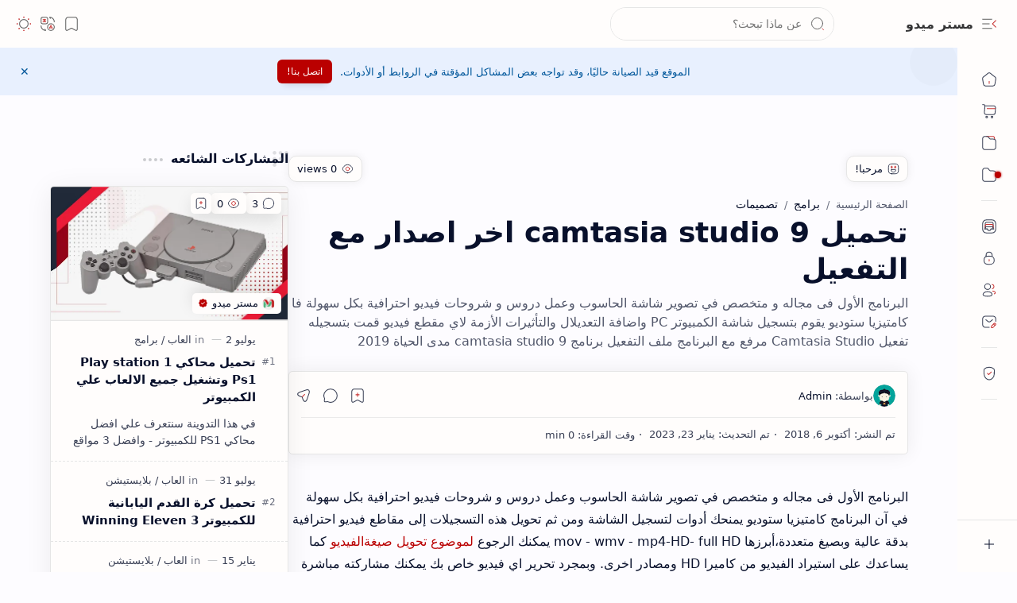

--- FILE ---
content_type: text/html; charset=UTF-8
request_url: https://www.mr-medo.net/2018/10/camtasia-studio9.html
body_size: 103720
content:
<!DOCTYPE html>
<html class='nJs' dir='rtl' lang='ar'>
<head>
<meta charset='UTF-8'/>
<meta content='IE=edge' http-equiv='X-UA-Compatible'/>
<meta content='width=device-width, initial-scale=1, minimum-scale=1, maximum-scale=5, user-scalable=yes' name='viewport'/>
<title>تحميل camtasia studio 9 اخر اصدار مع التفعيل  - مستر ميدو</title>
<link href='https://www.mr-medo.net/2018/10/camtasia-studio9.html' rel='canonical'/>
<link href='https://www.mr-medo.net/2018/10/camtasia-studio9.html?amp=1' rel='amphtml'/>
<meta content='البرنامج الأول فى مجاله و متخصص في تصوير شاشة الحاسوب وعمل دروس و شروحات فيديو احترافية بكل سهولة فا كامتيزيا ستوديو يقوم بتسجيل شاشة الكمبيوتر PC واضافة التعديلال والتأثيرات الأزمة لاي مقطع فيديو قمت بتسجيله تفعيل Camtasia Studio مرفع مع البرنامج ملف التفعيل برنامج camtasia studio 9 مدى الحياة 2019' name='description'/>
<meta content='مستر ميدو, تحميل camtasia studio 9 اخر اصدار مع التفعيل , مستر ميدو, قوالب, بلوجر, تطبيقات, العاب' name='keywords'/>
<meta content='general' name='rating'/>
<link href='https://blogger.googleusercontent.com/img/b/R29vZ2xl/AVvXsEh9o6urN85n99okdaSMLdIDzkgRYRELjY2Rzi0-4xL0FudV1g3EGKxLzTiQZjeiVdKcNFCId04F-GDbDEsxK0g_9s_FisGc1UxoEZrU6QFoNkhCDc5k9QRk1Hm6HehyphenhyphenUaoB-TJmjAP2DN8/w1280-h720-p-k-no-nu/camtasia+studio+9.jpg' rel='image_src'/>
<meta content='مستر ميدو' name='application-name'/>
<meta content='مستر ميدو' name='apple-mobile-web-app-title'/>
<meta content='true' name='apple-mobile-web-app-capable'/>
<meta content='https://blogger.googleusercontent.com/img/b/R29vZ2xl/AVvXsEglG5y6IWzBR07YPaclhhuo64JwVHKzh6BQIqkyLCB4kD61LWHX3lm7FObn2Ta0EVyT45koRb8KMI7ADtOnKkLvOPhKAl1HYJDUczvhwcFthG_CRlhC8mJOnNuhBvTeu6QlgjFlZr4jF5qH3RVL4zcm6nNK2yl0jsoQlJ9LqzhrizlY78gVFH7pqWLoD8NY/w144-h144-p-k-no-nu/favicon.png' name='msapplication-TileImage'/>
<link href='https://blogger.googleusercontent.com/img/b/R29vZ2xl/AVvXsEglG5y6IWzBR07YPaclhhuo64JwVHKzh6BQIqkyLCB4kD61LWHX3lm7FObn2Ta0EVyT45koRb8KMI7ADtOnKkLvOPhKAl1HYJDUczvhwcFthG_CRlhC8mJOnNuhBvTeu6QlgjFlZr4jF5qH3RVL4zcm6nNK2yl0jsoQlJ9LqzhrizlY78gVFH7pqWLoD8NY/w57-h57-p-k-no-nu/favicon.png' rel='apple-touch-icon' sizes='57x57'/>
<link href='https://blogger.googleusercontent.com/img/b/R29vZ2xl/AVvXsEglG5y6IWzBR07YPaclhhuo64JwVHKzh6BQIqkyLCB4kD61LWHX3lm7FObn2Ta0EVyT45koRb8KMI7ADtOnKkLvOPhKAl1HYJDUczvhwcFthG_CRlhC8mJOnNuhBvTeu6QlgjFlZr4jF5qH3RVL4zcm6nNK2yl0jsoQlJ9LqzhrizlY78gVFH7pqWLoD8NY/w60-h60-p-k-no-nu/favicon.png' rel='apple-touch-icon' sizes='60x60'/>
<link href='https://blogger.googleusercontent.com/img/b/R29vZ2xl/AVvXsEglG5y6IWzBR07YPaclhhuo64JwVHKzh6BQIqkyLCB4kD61LWHX3lm7FObn2Ta0EVyT45koRb8KMI7ADtOnKkLvOPhKAl1HYJDUczvhwcFthG_CRlhC8mJOnNuhBvTeu6QlgjFlZr4jF5qH3RVL4zcm6nNK2yl0jsoQlJ9LqzhrizlY78gVFH7pqWLoD8NY/w72-h72-p-k-no-nu/favicon.png' rel='apple-touch-icon' sizes='72x72'/>
<link href='https://blogger.googleusercontent.com/img/b/R29vZ2xl/AVvXsEglG5y6IWzBR07YPaclhhuo64JwVHKzh6BQIqkyLCB4kD61LWHX3lm7FObn2Ta0EVyT45koRb8KMI7ADtOnKkLvOPhKAl1HYJDUczvhwcFthG_CRlhC8mJOnNuhBvTeu6QlgjFlZr4jF5qH3RVL4zcm6nNK2yl0jsoQlJ9LqzhrizlY78gVFH7pqWLoD8NY/w76-h76-p-k-no-nu/favicon.png' rel='apple-touch-icon' sizes='76x76'/>
<link href='https://blogger.googleusercontent.com/img/b/R29vZ2xl/AVvXsEglG5y6IWzBR07YPaclhhuo64JwVHKzh6BQIqkyLCB4kD61LWHX3lm7FObn2Ta0EVyT45koRb8KMI7ADtOnKkLvOPhKAl1HYJDUczvhwcFthG_CRlhC8mJOnNuhBvTeu6QlgjFlZr4jF5qH3RVL4zcm6nNK2yl0jsoQlJ9LqzhrizlY78gVFH7pqWLoD8NY/w114-h114-p-k-no-nu/favicon.png' rel='apple-touch-icon' sizes='114x114'/>
<link href='https://blogger.googleusercontent.com/img/b/R29vZ2xl/AVvXsEglG5y6IWzBR07YPaclhhuo64JwVHKzh6BQIqkyLCB4kD61LWHX3lm7FObn2Ta0EVyT45koRb8KMI7ADtOnKkLvOPhKAl1HYJDUczvhwcFthG_CRlhC8mJOnNuhBvTeu6QlgjFlZr4jF5qH3RVL4zcm6nNK2yl0jsoQlJ9LqzhrizlY78gVFH7pqWLoD8NY/w120-h120-p-k-no-nu/favicon.png' rel='apple-touch-icon' sizes='120x120'/>
<link href='https://blogger.googleusercontent.com/img/b/R29vZ2xl/AVvXsEglG5y6IWzBR07YPaclhhuo64JwVHKzh6BQIqkyLCB4kD61LWHX3lm7FObn2Ta0EVyT45koRb8KMI7ADtOnKkLvOPhKAl1HYJDUczvhwcFthG_CRlhC8mJOnNuhBvTeu6QlgjFlZr4jF5qH3RVL4zcm6nNK2yl0jsoQlJ9LqzhrizlY78gVFH7pqWLoD8NY/w144-h144-p-k-no-nu/favicon.png' rel='apple-touch-icon' sizes='144x144'/>
<link href='https://blogger.googleusercontent.com/img/b/R29vZ2xl/AVvXsEglG5y6IWzBR07YPaclhhuo64JwVHKzh6BQIqkyLCB4kD61LWHX3lm7FObn2Ta0EVyT45koRb8KMI7ADtOnKkLvOPhKAl1HYJDUczvhwcFthG_CRlhC8mJOnNuhBvTeu6QlgjFlZr4jF5qH3RVL4zcm6nNK2yl0jsoQlJ9LqzhrizlY78gVFH7pqWLoD8NY/w152-h152-p-k-no-nu/favicon.png' rel='apple-touch-icon' sizes='152x152'/>
<link href='https://blogger.googleusercontent.com/img/b/R29vZ2xl/AVvXsEglG5y6IWzBR07YPaclhhuo64JwVHKzh6BQIqkyLCB4kD61LWHX3lm7FObn2Ta0EVyT45koRb8KMI7ADtOnKkLvOPhKAl1HYJDUczvhwcFthG_CRlhC8mJOnNuhBvTeu6QlgjFlZr4jF5qH3RVL4zcm6nNK2yl0jsoQlJ9LqzhrizlY78gVFH7pqWLoD8NY/w180-h180-p-k-no-nu/favicon.png' rel='apple-touch-icon' sizes='180x180'/>
<link href='https://blogger.googleusercontent.com/img/b/R29vZ2xl/AVvXsEglG5y6IWzBR07YPaclhhuo64JwVHKzh6BQIqkyLCB4kD61LWHX3lm7FObn2Ta0EVyT45koRb8KMI7ADtOnKkLvOPhKAl1HYJDUczvhwcFthG_CRlhC8mJOnNuhBvTeu6QlgjFlZr4jF5qH3RVL4zcm6nNK2yl0jsoQlJ9LqzhrizlY78gVFH7pqWLoD8NY/w16-h16-p-k-no-nu/favicon.png' rel='icon' sizes='16x16' type='image/png'/>
<link href='https://blogger.googleusercontent.com/img/b/R29vZ2xl/AVvXsEglG5y6IWzBR07YPaclhhuo64JwVHKzh6BQIqkyLCB4kD61LWHX3lm7FObn2Ta0EVyT45koRb8KMI7ADtOnKkLvOPhKAl1HYJDUczvhwcFthG_CRlhC8mJOnNuhBvTeu6QlgjFlZr4jF5qH3RVL4zcm6nNK2yl0jsoQlJ9LqzhrizlY78gVFH7pqWLoD8NY/w32-h32-p-k-no-nu/favicon.png' rel='icon' sizes='32x32' type='image/png'/>
<link href='https://blogger.googleusercontent.com/img/b/R29vZ2xl/AVvXsEglG5y6IWzBR07YPaclhhuo64JwVHKzh6BQIqkyLCB4kD61LWHX3lm7FObn2Ta0EVyT45koRb8KMI7ADtOnKkLvOPhKAl1HYJDUczvhwcFthG_CRlhC8mJOnNuhBvTeu6QlgjFlZr4jF5qH3RVL4zcm6nNK2yl0jsoQlJ9LqzhrizlY78gVFH7pqWLoD8NY/w96-h96-p-k-no-nu/favicon.png' rel='icon' sizes='96x96' type='image/png'/>
<link href='https://blogger.googleusercontent.com/img/b/R29vZ2xl/AVvXsEglG5y6IWzBR07YPaclhhuo64JwVHKzh6BQIqkyLCB4kD61LWHX3lm7FObn2Ta0EVyT45koRb8KMI7ADtOnKkLvOPhKAl1HYJDUczvhwcFthG_CRlhC8mJOnNuhBvTeu6QlgjFlZr4jF5qH3RVL4zcm6nNK2yl0jsoQlJ9LqzhrizlY78gVFH7pqWLoD8NY/w192-h192-p-k-no-nu/favicon.png' rel='icon' sizes='192x192' type='image/png'/>
<meta content='#ba0000' name='theme-color'/>
<meta content='#ba0000' name='msapplication-navbutton-color'/>
<meta content='#ba0000' name='apple-mobile-web-app-status-bar-style'/>
<meta content='blogger' name='generator'/>
<link rel="alternate" type="application/atom+xml" title="مستر ميدو - Atom" href="https://www.mr-medo.net/feeds/posts/default" />
<link rel="alternate" type="application/rss+xml" title="مستر ميدو - RSS" href="https://www.mr-medo.net/feeds/posts/default?alt=rss" />
<link rel="service.post" type="application/atom+xml" title="مستر ميدو - Atom" href="https://www.blogger.com/feeds/4940613931576490643/posts/default" />

<link rel="alternate" type="application/atom+xml" title="مستر ميدو - Atom" href="https://www.mr-medo.net/feeds/7973286744082966715/comments/default" />
<meta content='ar' property='og:locale'/>
<meta content='مستر ميدو' property='og:site_name'/>
<meta content='تحميل camtasia studio 9 اخر اصدار مع التفعيل ' property='og:title'/>
<meta content='https://www.mr-medo.net/2018/10/camtasia-studio9.html' property='og:url'/>
<meta content='article' property='og:type'/>
<meta content='البرنامج الأول فى مجاله و متخصص في تصوير شاشة الحاسوب وعمل دروس و شروحات فيديو احترافية بكل سهولة فا كامتيزيا ستوديو يقوم بتسجيل شاشة الكمبيوتر PC واضافة التعديلال والتأثيرات الأزمة لاي مقطع فيديو قمت بتسجيله تفعيل Camtasia Studio مرفع مع البرنامج ملف التفعيل برنامج camtasia studio 9 مدى الحياة 2019' property='og:description'/>
<meta content='https://blogger.googleusercontent.com/img/b/R29vZ2xl/AVvXsEh9o6urN85n99okdaSMLdIDzkgRYRELjY2Rzi0-4xL0FudV1g3EGKxLzTiQZjeiVdKcNFCId04F-GDbDEsxK0g_9s_FisGc1UxoEZrU6QFoNkhCDc5k9QRk1Hm6HehyphenhyphenUaoB-TJmjAP2DN8/w1280-h720-p-k-no-nu/camtasia+studio+9.jpg' property='og:image'/>
<meta content='1280' property='og:image:width'/>
<meta content='720' property='og:image:height'/>
<meta content='تحميل camtasia studio 9 اخر اصدار مع التفعيل ' property='og:image:alt'/>
<meta content='تحميل camtasia studio 9 اخر اصدار مع التفعيل ' name='twitter:title'/>
<meta content='https://www.mr-medo.net/2018/10/camtasia-studio9.html' name='twitter:url'/>
<meta content='البرنامج الأول فى مجاله و متخصص في تصوير شاشة الحاسوب وعمل دروس و شروحات فيديو احترافية بكل سهولة فا كامتيزيا ستوديو يقوم بتسجيل شاشة الكمبيوتر PC واضافة التعديلال والتأثيرات الأزمة لاي مقطع فيديو قمت بتسجيله تفعيل Camtasia Studio مرفع مع البرنامج ملف التفعيل برنامج camtasia studio 9 مدى الحياة 2019' name='twitter:description'/>
<meta content='summary_large_image' name='twitter:card'/>
<meta content='تحميل camtasia studio 9 اخر اصدار مع التفعيل ' name='twitter:image:alt'/>
<meta content='https://blogger.googleusercontent.com/img/b/R29vZ2xl/AVvXsEh9o6urN85n99okdaSMLdIDzkgRYRELjY2Rzi0-4xL0FudV1g3EGKxLzTiQZjeiVdKcNFCId04F-GDbDEsxK0g_9s_FisGc1UxoEZrU6QFoNkhCDc5k9QRk1Hm6HehyphenhyphenUaoB-TJmjAP2DN8/w1280-h720-p-k-no-nu/camtasia+studio+9.jpg' name='twitter:image'/>
<meta content='1280' name='twitter:image:width'/>
<meta content='720' name='twitter:image:height'/>
<style>/*
==========================================================

  >  Template Information:

     Name                : Plus UI
     Id                  : plus-ui
     Version             : 3.2.0
     Stage               : release
     Type                : Premium
     Filename            : plus-ui.xml
     Published           : November 02, 2021
     Updated             : April 28, 2025
     Platform            : Blogger
     CSS                 : Vanilla
     JavaScript          : Vanilla, Modules
     Compatible Browsers : Modern
     Copyright (c)       : Fineshop Design
     Developers          : Deo Kumar, Sagar Bishnoi, Armaan Kumar
     Website             : https://fineshopdesign.com
     Demo                : https://plus-ui.blogspot.com

==========================================================
*/
/*--[ CSS variables ]--*/

:root {
/* Colors */
--lStatusC: #ba0000;
--lHeadC: #08102b;
--lBodyC: #08102b;
--lBodyCa: #989b9f;
--lBodyB: #fdfcff;
--lLinkC: #ba0000;
--lLinkB: #ba0000;
--lIconC: #08102b;
--lIconCa: #08102b;
--lIconCs: #767676;
--lHeaderC: #343435;
--lHeaderB: #fffdfc;
--lNotifB: #e8f0fe;
--lNotifC: #01579b;
--lContentB: #fffdfc;
--lContentL: #e6e6e6;
--lMenuB: #fffdfc;
--lSrchB: #fffdfc;
--lMobB: #fffdfc;
--lMobC: #08102b;
--lFotB: #fffdfc;
--lFotC: #08102b;
--darkT: #fffdfc;
--darkTa: #989b9f;
--darkL: #3f8560;
--darkB: #1e1e1e;
--darkBa: #2d2d30;
--darkBs: #252526;

/* Font family */
--fontS: ui-sans-serif, system-ui, -apple-system, BlinkMacSystemFont, Segoe UI, Roboto, Helvetica Neue, Arial, Noto Sans, sans-serif, "Apple Color Emoji", "Segoe UI Emoji", Segoe UI Symbol, "Noto Color Emoji";
--fontH: "Cairo", var(--fontS);
--fontB: "Cairo", var(--fontS);
--fontBa: "Cairo", var(--fontS);
--fontC: "Google Sans Mono", monospace;

/* SVG */
--svgW: 22px;
--svgH: 22px;
--svgC: currentColor;

/* Icon */
--iconC: var(--lIconC);
--iconCa: var(--lIconCa);
--iconCs: var(--lIconCs);
--iconHr: 15px;

/* Body */
--headC: var(--lHeadC);
--bodyC: var(--lBodyC);
--bodyCa: var(--lBodyCa);
--bodyB: var(--lBodyB);

/* Link */
--linkC: var(--lLinkC);
--linkB: var(--lLinkB);

/* Button */
--linkR: 6px;

/* Header */
--headerC: var(--lHeaderC);
--headerB: var(--lHeaderB);
--headerT: 16px;
--headerW: 400;
--headerL: 1px;
--headerH: 60px;
--headerHm: 55px;
--headerHc: var(--headerH);

/* Notification */
--notifB: var(--lNotifB);
--notifC: var(--lNotifC);
--notifH: 60px;

/* Content */
--contentB: var(--lContentB);
--contentBs: #f1f1f0;
--contentBa: #f6f6f6;
--contentL: var(--lContentL);
--contentLa: #b5b5b4;
--contentW: 1280px;
--sideW: 300px;
--transB: rgba(0,0,0,.05);

/* Page */
--pageW: 780px;
--pageW: 780px;
--postT: 36px;
--postF: 16px;
--postTm: 28px;
--postFm: 15px;

/* Widget */
--widgetT: 16px;
--widgetTw: 700;
--widgetTa: 25px;
--widgetTac: #989b9f;

/* Navigation Menu */
--menuB: var(--lMenuB);
--menuC: #08102b;
--menuW: 230px;
--menuL: 1px;

/* Tabbed Menu */
--navB: var(--contentB);

/* Search */
--srchB: var(--lSrchB);
--srchDr : 20px;

/* Mobile Menu */
--mobB: var(--lMobB);
--mobC: var(--lMobC);
--mobHv: #f1f1f0;
--mobL: 1px;
--mobBr: 12px;

/* Footer */
--fotB: var(--lFotB);
--fotC: var(--lFotC);
--fotL: 1px;

/* Border radius */
--greetR: 10px;
--thumbEr: 5px;

/* Thumbnail */
--thumbR: 16 / 9;
--thumbSb: linear-gradient(90deg, rgba(255,255,255,0) 0, rgba(255,255,255,.3) 20%, rgba(255,255,255,.6) 60%, rgba(255,255,255, 0));

/* Carousel */
--sliderR: 5 / 2;

/* Syntax */
--synxB: #f6f6f6;
--synxC: #2f3337;
--synxOrange: #b75501;
--synxBlue: #015692;
--synxGreen: #54790d;
--synxRed: #f15a5a;
--synxGray: #656e77;
--synxGold: #72621d;
--synxPurple: #803378;
--synxDot1: #f1645e;
--synxDot2: #eebd3e;
--synxDot3: #3cab4e;

/* Box shadow */
--bs-1: 0 5px 35px rgb(0 0 0 / 7%);

/* Transitions */
--trans-1: all .1s ease;
--trans-2: all .2s ease;
--trans-3: all .3s ease;
--trans-4: all .4s ease;
--trans-5: all .15s cubic-bezier(0.4, 0, 0.2, 1);

/* Status bar */
--statusC: var(--lStatusC);

/* Selection */
--selectC: #fff;
--selectB: var(--linkB);

/* Scroll */
--scrollT: rgba(0,0,0,.05);
--scrollB: rgba(0,0,0,.15);
--scrollBh: rgba(0,0,0,.25);
--scrollBa: rgba(0,0,0,.25);
--scrollH: 8px;
--scrollV: var(--scrollH);
--scrollR: 2px;

/* Constants */
--white: #fffdfc;
--black: #1e1e1e;

--aInvert: 0;

/* Messages */
--m-new: 'جديد!';
--m-free: 'مجاني!';
--m-showAll: 'اظهار الكل';
--m-hideAll: 'اخفاء الكل';
}

:root.lzD.drK, :root:not(.lzD) .modI:checked ~ .mainW {
--statusC: #45a557;
--bodyB: var(--darkB);
--bodyC: var(--darkT);
--headC: var(--darkT);
--linkC: var(--darkL);
--linkB: var(--darkL);
--menuB: var(--darkB);
--menuC: var(--darkT);
--headerB: var(--darkB);
--headerC: var(--darkT);
--srchB: var(--darkB);
--navB: var(--darkB);
--notifB: var(--darkBa);
--notifC: rgba(255,255,255,.9);
--fotB: var(--darkB);
--fotC: var(--darkT);
--mobB: var(--darkBa);
--mobC: var(--darkT);
--mobHv: #252526;
--contentB: #252526;
--contentBs: #303031;
--contentBa: #252526;
--contentL: #444444;
--contentLa: #696969;
--transB: rgba(255,255,255,.05);
--thumbSb: linear-gradient(90deg, rgba(0,0,0,0) 0, rgba(0,0,0,.2) 20%, rgba(0,0,0,.4) 60%, rgba(0,0,0,0));
--synxB: var(--darkBa);
--synxC: #fff;
--synxBlue: #41a2ef;
--synxGreen: #98c379;
--synxPurple: #c678dd;
--synxRed: #e06c73;
--synxGold: #bba43d;
--synxOrange: #cc6c1a;
--scrollT: rgba(255,255,255,.05);
--scrollB: rgba(255,255,255,.15);
--scrollBh: rgba(255,255,255,.25);
--scrollBa: rgba(255,255,255,.25);
--aInvert: 1;
}

:root.csN:not(.cs0) {
--linkC: var(--cs-22);
--linkB: var(--cs-22);
--selectB: var(--cs-22);
}

:root.csN:not(.cs0).drK {
--linkC: var(--cs-14);
--linkB: var(--cs-14);
}

:root.csN:not(.cs0):not(.drK) {
--statusC: var(--cs-20);
--notifB: var(--cs-2);
--notifC: var(--cs-20);
}

/*<![CDATA[*/

/*--[ Global ]--*/

/* Standard CSS */
*{-webkit-tap-highlight-color:transparent}
*, ::after, ::before{-webkit-box-sizing:border-box;box-sizing:border-box}
h1, h2, h3, h4, h5, h6{margin:0;font-weight:700;font-family:var(--fontH);color:var(--headC)}
h1{font-size:1.9rem}
h2{font-size:1.7rem}
h3{font-size:1.5rem}
h4{font-size:1.4rem}
h5{font-size:1.3rem}
h6{font-size:1.2rem}
a{color:var(--linkC);text-decoration:none}
a:hover{opacity:.9;transition:opacity .1s ease}
table{border-spacing:0}
iframe{max-width:100%;border:0;margin-left:auto;margin-right:auto}
input, button, select, textarea{outline:none;font:inherit;font-size:100%;color:inherit;line-height:normal}
input[type=search]::-ms-clear, input[type=search]::-ms-reveal{display:none;appearance:none;width:0;height:0}
input[type=search]::-webkit-search-decoration, input[type=search]::-webkit-search-cancel-button, input[type=search]::-webkit-search-results-button, input[type=search]::-webkit-search-results-decoration{display:none;-webkit-appearance:none;appearance:none}
button{margin:0;padding:0;background:transparent;text-align:unset;border:none;outline:none}
img{display:block;position:relative;max-width:100%;height:auto}
svg{width:var(--svgW);height:var(--svgH);fill:var(--svgC)}
svg.fill, svg .fill{fill:var(--svgC)}
svg.line, svg .line{fill:none;stroke:var(--svgC);stroke-linecap:round;stroke-linejoin:round;stroke-width:1.25}
svg.line.c, svg.line .c, svg .line.c{fill:none;stroke:var(--linkC)}
svg.c, svg .c, svg.fill.c, svg.fill c, svg .fill.c{fill:var(--linkC)}
svg.line.c1, svg.line .c1, svg .line.c1{fill:none;stroke:var(--iconCa)}
svg.c1, svg .c1, svg.fill.c1, svg .fill.c1{fill:var(--iconCa)}
svg.line.c2, svg.line .c2, svg .line.c2{fill:none;stroke:var(--iconCs);opacity:.4}
svg.c2, svg .c2, svg.fill.c2, svg .fill.c2{fill:var(--iconCs);opacity:.4}
[hidden]:not([hidden=false]), body .hidden{display:none}
body .invisible{visibility:hidden}
.clear{width:100%;display:block;margin:0;padding:0;float:none;clear:both}
.fCls{display:block;margin:0;padding:0;border:none;outline:none;position:fixed;inset:-50%;z-index:1;background:transparent;visibility:hidden;opacity:0;pointer-events:none;transition:var(--trans-1)}
.free::after, .new::after{content:var(--m-free);display:inline-block;color:var(--linkC);font-size:12px;font-weight:400;margin:0 5px}
.new::after{content:var(--m-new)}

/* Blog admin */
.blog-admin{display:none}
:root:not(.iAd) .show-if-admin, :root:not(.iUs) .show-if-user, :root.iAd .hide-if-admin, :root.iUs .hide-if-user{display:none}

/* No script */
html:not(.nJs) .hide-if-js{display:none}

/* Lazied */
:root:not(.lzD) .aprW,:root:not(.lzD) .thmW,:root:not(.lzD) .wBkm,:root:not(.lzD) .wTrans{display:none}

/* Selection*/
::selection{color:var(--selectC);background:var(--selectB)}

/* Scrollbar */
::-webkit-scrollbar{-webkit-appearance:none;width:var(--scrollV);height:var(--scrollH)}
::-webkit-scrollbar-track{background:var(--scrollT)}
::-webkit-scrollbar-thumb{background:var(--scrollB);border-radius:var(--scrollR);border:none}
::-webkit-scrollbar-thumb:hover{background:var(--scrollBh)}
::-webkit-scrollbar-thumb:active{background:var(--scrollBa)}
@media screen and (max-width: 500px){
:root{--scrollH:4px;--scrollV:4px;--scrollR:0}
}

/* Main element */
html{scroll-behavior:smooth;overflow-x:hidden}
body{position:relative;margin:0;padding:0;top:0;width:100%;font-family:var(--fontB);font-size:14px;background:var(--bodyB);color:var(--bodyC);-webkit-font-smoothing:antialiased;transition:inset .2s,padding .2s,margin .2s}
.mainW{background:var(--bodyB);color:var(--bodyC)}
.secIn{margin:0 auto;padding-left:20px;padding-right:20px}

/* Notification section */
.ntfC{display:flex;position:relative;min-height:var(--notifH);background:var(--notifB);color:var(--notifC);padding:10px 0;font-size:13px;transition:var(--trans-2);transition-property:min-height;overflow:hidden}
.ntfC::before{content:'';position:absolute;top:-12px;inset-inline-start:-12px;width:60px;height:60px;background:rgba(0,0,0,.15);display:block;border-radius:50%;opacity:.1}
.ntfC .secIn{position:relative;width:100%;display:flex;align-items:center;gap:15px}
.ntfC .c{display:flex;align-items:center;cursor:pointer}
.ntfC .c::after{content:'\2715';line-height:18px;font-size:14px}
.ntfT{width:100%;text-align:center}
.ntfT a{color:var(--linkC);font-weight:700}
.ntfI:checked ~ .ntfC{height:0;min-height:0;margin:0;padding:0;opacity:0;visibility:hidden}
.ntfA{display:inline-flex;align-items:center;justify-content:center;text-align:initial}
.ntfA >a{flex-shrink:0;white-space:nowrap;display:inline-block;margin-inline-start:10px;padding:8px 12px;border-radius:var(--linkR);background:var(--linkB);color:#fffdfc;font-size:12px;font-weight:400;box-shadow:0 10px 8px -8px rgb(0 0 0 / 12%);text-decoration:none}

/* Fixed element */
.fixL{display:flex;align-items:center;position:fixed;left:0;right:0;bottom:0;margin-bottom:-40px;padding:20px;z-index:20;transition:var(--trans-1);width:100%;height:100%;opacity:0;visibility:hidden}
.fixLi, .fixL .cmBri{width:100%;max-width:680px;max-height:calc(100% - var(--headerHc));border-radius:12px;transition:inherit;z-index:3;display:flex;overflow:hidden;position:relative;margin:0 auto;box-shadow:0 5px 30px 0 rgba(0,0,0,.05)}
.fixLs{display:flex;flex-direction:column;width:100%;background:var(--contentB)}
.fixH{position:-webkit-sticky;position:sticky;top:0;display:flex;align-items:center;gap:10px;width:100%;padding:0 20px;border-bottom:1px solid var(--contentL);z-index:1}
.fixH a{color:inherit}
.fixH .cl{display:flex;align-items:center;justify-content:flex-end;gap:2px}
.fixH .cl, .fixH .c{position:relative;flex-shrink:0}
.fixH .cl >*, .fixH .c{--svgW:16px;--svgH:16px;display:inline-flex;align-items:center;gap:6px;justify-content:center;min-width:30px;min-height:30px;padding:0 7px;}
.fixH .cl >:last-child, .fixH .c:last-child{margin-inline-end:-7px}
.fixH .cl label, .fixH .c{cursor:pointer}
.fixT::before{content:attr(data-text);flex-grow:1;padding:16px 0;font-size:90%;opacity:.8}
.fixT .c::before{content:attr(aria-label);font-size:11px;opacity:.7}
.fixC{padding:20px;overflow-x:hidden;overflow-y:auto;width:100%}
.fixL .fCls{background:rgba(0,0,0,.3);-webkit-backdrop-filter:saturate(180%) blur(10px);backdrop-filter:saturate(180%) blur(10px)}
.fixI:checked ~ .fixL{margin-bottom:0;opacity:1;visibility:visible}
.fixI:checked ~ .fixL .fCls{visibility:visible;opacity:1;pointer-events:auto}
.shBri{max-width:520px}

/* Header section */
.mainH{--svgW:20px;--svgH:20px;width:100%;z-index:10;position:-webkit-sticky;position:sticky;top:0;transition:inset .3s ease-in-out}
.mainH a{color:inherit}
.mainH svg{opacity:.8}
.headC{position:relative;height:var(--headerHc);color:var(--headerC);background:var(--headerB);display:flex;gap:6px}
.headC::after{content:'';position:absolute;inset:auto 0 0 0;border-top:var(--headerL) solid var(--contentL)}
.headL{display:flex;align-items:center;width:var(--menuW);padding-inline-start:20px}
.headL .tNav{flex-shrink:0;cursor:pointer}
.headL .headN{display:flex;align-items:center;width:calc(100% - 30px);height:100%;padding-inline-start:5px}
.headW{position:relative;display:flex;align-items:center;gap:10px;width:fit-content;max-width:100%;overflow:hidden}
.headW img{max-width:160px;max-height:45px;width:auto;height:auto}
.headW.r img{border-radius:5px}
.headW.r .headH{display:none}
.headW.a{padding:5px 8px;border-radius:5px}
.headW.a .headIm,.headW.b .headIm{position:absolute;top:0;left:0;width:100%;height:100%}
.headW.a img,.headW.b img{width:100%;height:100%;max-width:unset;max-height:unset;object-fit:cover;object-position:center}
.headW.a .headI{position:absolute;top:0;left:0;width:100%;height:100%;min-width:unset;min-height:unset}
.headW.b .headI{border-radius:8px}
.headW.b .hasSub::after{display:block;margin-inline-start:0;text-overflow:ellipsis;overflow:hidden}
.headI{position:relative;display:flex;align-items:center;justify-content:center;flex-shrink:0;min-height:40px;min-width:40px;overflow:hidden}
.headH{position:relative;display:block;color:inherit;font-size:var(--headerT);font-weight:var(--headerW);font-weight:700;white-space:nowrap;text-overflow:ellipsis;overflow:hidden}
.headH::after{margin-inline-start:3px;font:400 11px var(--fontB);opacity:.6}
.hasSub::after{content:attr(data-sub)}
.headR{position:relative;display:flex;align-items:center;justify-content:space-between;gap:15px;flex-grow:1;padding-inline-end:20px}
.headP{display:flex;justify-content:flex-end;position:relative}
.headIc{position:relative;display:flex;justify-content:flex-end;gap:4px;list-style:none;margin:0;padding:0;margin-inline-end:-5px;font-size:11px}
.headIc .isSrh{display:none}
.navI:checked ~ .mainW .tNav svg{transform:rotate(180deg)}
[dir=rtl] .tNav svg{transform:rotate(180deg)}
[dir=rtl] .navI:checked ~ .mainW .tNav svg{transform:rotate(0deg)}

/* Toogle button */
.tIc{position:relative;display:flex;align-items:center;justify-content:center;width:30px;height:30px;cursor:pointer}
.tIc::before{content:'';background:var(--transB);border-radius:var(--iconHr);position:absolute;inset:0;opacity:0;visibility:hidden;transition:var(--trans-1)}
.tIc:hover::before{opacity:1;visibility:visible;transform:scale(1.3)}
:root.lzD.lgT .tDL .d1, :root.lzD.drK .tDL .d2, :root:not(.lzD) .modI:checked ~ .mainW .tDL .d2, :root:not(.lzD) .modI:not(:checked) ~ .mainW .tDL .d1{display:none}

/* mainR section */
.mainR{flex-grow:1;position:relative;transition:var(--trans-1);transition-property:width}
.mainC.secIn{padding-top:20px}
.mainC .section, .mainC .widget{margin-top:40px}
.mainC .section:first-child, .mainC .section.mobM, .mainC .widget:first-child, .mainC .widget.hidden + .widget, .mainC .section.no-items + .section, .mainC #HTML11, #sec_Under_Header .widget{margin-top:0}
.mainR .section.no-items{display:none}
.mainA .widget{margin-bottom:40px}
.mainB{display:flex;flex-direction:column;justify-content:center}
.sideB{display:flex;flex-direction:column;width:100%;max-width:500px;margin:50px auto 0}
.sideS{position:-webkit-sticky;position:sticky;top:calc(var(--headerHc) + 20px)}

/* Menu */
.mnBrs{display:flex;flex-direction:column;background:var(--menuB);color:var(--menuC)}
.mnBr a{color:inherit}
.mnBr ul{list-style:none;margin:0;padding:0}
.mnMob{position:-webkit-sticky;position:sticky;bottom:0;background:inherit;border-top:1px solid var(--contentL);padding:15px 20px 20px;text-align:center;z-index:1}
.mnMob .mSoc{display:flex;justify-content:center;left:-7px;margin-top:5px;position:relative;right:-7px;width:calc(100% + 14px)}
.mnMob:not(.no-items) + .mnMen{padding-bottom:100px}
.mnMen{height:100%;padding:20px 15px}
.mnH{--svgW:16px;--svgH:16px;display:flex;background:inherit;padding:0 15px;border-bottom:1px solid var(--contentL);z-index:2}
.mnH .c{display:inline-flex;align-items:center;padding:15px 10px;cursor:pointer}
.mnH .c::after{content:attr(aria-label);font-size:11px;margin:0 12px;opacity:.6}
.mMenu{margin-bottom:10px}
.mMenu >*{display:inline}
.mMenu >*:not(:last-child)::after{content:'\00B7';font-size:90%;opacity:.6}
.mMenu a:hover{text-decoration:underline}
.mSoc >*{position:relative}
.mSoc svg{z-index:1}
.mSoc svg, .mnMn svg{width:20px;height:20px;opacity:.8}
.mSoc span, .mMenu span{opacity:.7}
.mNav{display:none;position:relative;max-width:30px}
.mNav > label{cursor:pointer}
.mnMn input{display:none}
.mnMn li{position:relative}
.mnMn >li.br::after{content:'';display:block;border-bottom:1px solid var(--contentL);margin:12px 5px}
.mnMn li:not(.mr) a:hover, .mnMn li:not(.mr) input + label:hover{background:var(--transB);color:var(--linkC)}
.mnMn li:not(.mr) ul{padding-inline-start:14px;overflow:hidden}
.mnMn li li{max-height:0;opacity:0;visibility:hidden;transition:all 0.3s ease;transition-property:max-height,opacity,visibility}
.mnMn a, .mnMn li:not(.mr) input + label{display:flex;align-items:center;padding:10px 5px;position:relative;border-radius:8px}
.mnMn a, .mnMn li input + label{cursor:pointer}
.mnMn a:hover{opacity:1;color:inherit}
.mnMn li.mr input + label{display:flex;padding:10px 0 5px;font-size:13px;opacity:0.7}
.mnMn a span, .mnMn li input + label span{white-space:nowrap;overflow:hidden;text-overflow:ellipsis}
.mnMn >li >a, .mnMn >li:not(.mr) >label, .mnMn li.mr li a{width:calc(100% + 10px);left:-5px;right:-5px}
.mnMn >li.nt >a::before, .mnMn >li.nt:not(.mr) >label::before, .mnMn ul li.nt a::before{content:'';position:absolute;inset-block-start:7px;inset-inline-start:7px;display:inline-flex;width:8px;height:8px;border-radius:99px;background-color:var(--linkC);animation:nav-notif 2s linear infinite;z-index:1}
@keyframes nav-notif{0%{box-shadow:0 0 0 var(--linkC)}50%{box-shadow:0 0 10px var(--linkC)}}
.mnMn input + label::after{content:'';flex-shrink:0;width:14px;height:14px;margin-inline:auto 5px;background:url("data:image/svg+xml;utf8,<svg xmlns='http://www.w3.org/2000/svg' viewBox='0 0 24 24' fill='none' stroke='%23989b9f' stroke-linecap='round' stroke-linejoin='round' stroke-miterlimit='10' stroke-width='1.25'><g transform='translate(12.000000, 12.000000) rotate(0.000000) translate(-12.000000, -12.000000) translate(5.000000, 8.500000)'><polyline points='14 0 7 7 0 0'></polyline></g></svg>") center / cover no-repeat;transition:transform 0.3s ease;transform:rotate(0deg)}
.mnMn ul li >*{height:40px}
.mnMn li a >*, .mnMn input + label >*{margin:0 5px}
.mnMn >li >a:hover svg{color:var(--linkC)}
.mnMn svg{flex-shrink:0}
.mnMn input:checked + label::after{transform:rotate(180deg)}
.mnMn input:checked ~ ul li{max-height:40px;opacity:1;visibility:visible}
.mnMn li:not(.mr) input ~ ul li::before{content:'';position:absolute;width:14px;height:60px;bottom:50%;border-end-start-radius:8px;border-inline-start:1px solid var(--contentL);border-block-end:1px solid var(--contentL)}

/* Menu desktop */
@media screen and (min-width:896px){
.navI:checked ~ .ex .mainL, .navI:checked ~ .ex .mnMob, .navI:not(:checked) ~ .co .mainL, .navI:not(:checked) ~ .co .mnMob{width:75px}
.navI:checked ~ .ex .mnMob .PageList, .navI:checked ~ .ex .mnMob .mSoc, .navI:not(:checked) ~ .co .mnMob .PageList, .navI:not(:checked) ~ .co .mnMob .mSoc{display:none}
.navI:checked ~ .ex .mnBrs .mNav, .navI:not(:checked) ~ .co .mnBrs .mNav{display:flex}
.navI:not(:checked) ~ .ex .mnMn li:not(.mr) ul li >*, .navI:checked ~ .co .mnMn li:not(.mr) ul li >*{margin-inline-start:14px}
.navI:checked ~ .ex .mnMn li:hover li, .navI:not(:checked) ~ .co .mnMn li:hover li{max-height:40px;visibility:visible;opacity:1;transition:none}
.navI:checked ~ .ex .mnMn input ~ ul li::before, .navI:not(:checked) ~ .co .mnMn input ~ ul li::before{display:none}
.navI:not(:checked) ~ .ex .mnMn li:not(.mr) input:checked ~ label, .navI:checked ~ .co .mnMn li:not(.mr) input:checked ~ label{background:var(--transB);color:var(--linkC)}
.navI:checked ~ .ex .mnMn a:hover, .navI:not(:checked) ~ .co .mnMn a:hover{opacity:1;color:inherit}
.navI:checked ~ .ex .mnMn > li >a, .navI:checked ~ .ex .mnMn input + label, .navI:not(:checked) ~ .co .mnMn >li >a, .navI:not(:checked) ~ .co .mnMn input + label{max-width:40px;border-radius:var(--iconHr)}
.navI:checked ~ .ex .mnMn input + label, .navI:not(:checked) ~ .co .mnMn input + label{overflow:hidden}
.navI:checked ~ .ex .mnMn li.mr, .navI:not(:checked) ~ .co .mnMn li.mr{display:none}
.navI:checked ~ .ex .mnMn >li.br::after, .navI:not(:checked) ~ .co .mnMn >li.br::after{max-width:20px}
.navI:not(:checked) ~ .ex .mnBrs, .navI:checked ~ .co .mnBrs{overflow:hidden}
.navI:checked ~ .ex .mnMen, .navI:checked ~ .ex .mnMen:hover, .navI:not(:checked) ~ .co .mnMen, .navI:not(:checked) ~ .co .mnMen:hover{overflow-y:visible;overflow-x:visible}
.navI:checked ~ .ex .mnMn >li >a span, .navI:checked ~ .ex .mnMn li:not(.mr) ul, .navI:not(:checked) ~ .co .mnMn >li >a span, .navI:not(:checked) ~ .co .mnMn li:not(.mr) ul{position:absolute;top:3px;inset-inline-start:35px;margin:0 5px;padding:8px 10px;border-radius:16px;border-start-start-radius:5px;max-width:160px;background:var(--contentB);opacity:0;visibility:hidden;border:1px solid var(--contentL);z-index:2}
.navI:checked ~ .ex .mnMn >li >a:hover span, .navI:checked ~ .ex .mnMn li:not(.mr):hover ul, .navI:not(:checked) ~ .co .mnMn >li >a:hover span, .navI:not(:checked) ~ .co .mnMn li:not(.mr):hover ul{opacity:1;visibility:visible}
.navI:checked ~ .ex .mnMn li:not(.mr) ul, .navI:not(:checked) ~ .co .mnMn li:not(.mr) ul{padding:0;margin:0;overflow:hidden;display:block}
.navI:checked ~ .ex .mnMn li:not(.mr):last-child ul, .navI:not(:checked) ~ .co .mnMn li:not(.mr):last-child ul{top:auto;bottom:3px;border-start-start-radius:15px;border-end-start-radius:5px}
.navI:checked ~ .ex .mnMn ul li >*, .navI:not(:checked) ~ .co .mnMn ul li >*{border-radius:0}
.mainW.ex .tNav svg{transform:rotate(180deg)}
.navI:checked ~ .ex .tNav svg{transform:rotate(0deg)}
[dir=rtl] .mainW.ex .tNav svg{transform:rotate(0deg)}
[dir=rtl] .navI:checked ~ .ex .tNav svg{transform:rotate(180deg)}
}

/* Menu mobile */
@media screen and (max-width:896px){
.mnMn li:not(.mr) li >*{margin-inline-start:14px}
.mnMn li:not(.mr) input:checked ~ label{background:var(--transB);color:var(--linkC)}
.navI:checked ~ .mainW .mnMn li li a:hover svg{fill:var(--linkC)}
.navI:checked ~ .mainW .mnMn li li a:hover svg.line{fill:none;stroke:var(--linkC)}
}

/* Footer */
.mainF{padding-top:30px;padding-bottom:30px;margin-top:40px;background:var(--fotB);font-size:97%;line-height:1.8em;color:var(--fotC);border-top:var(--fotL) solid var(--contentL)}
.fotN{position:relative;display:flex;flex-wrap:wrap;gap:25px}
.fotN .section,.fotN .widget{margin:0}
.fotW{--numI:4;flex-grow:1;display:grid;grid-template-columns:repeat(var(--numI),1fr);gap:25px}
.g3 > .fotW{--numI:3}
.fotW .title{color:inherit;margin-bottom:12px;font-weight:700;font-size:14px}
.fotW ul{list-style:none;margin:0;padding:0;display:flex;flex-direction:column;gap:5px;line-height:20px}
.fotW li{display:flex;gap:5px}
.fotW li::before{content:'\2013';opacity:.3}
.fotW a{display:inline-block;color:inherit;word-break:break-word}
.fotW a:hover{text-decoration:underline}
.fotA{width:35%;min-width:350px;display:flex;flex-direction:column;gap:20px}
.abtU::before{content:attr(data-text);font-size:13px;opacity:.6;display:block;margin-bottom:10px}
.abtL{position:relative;flex:0 0 40px;width:40px;height:40px;background:var(--transB);border-radius:8px;overflow:hidden}
.abtI{position:absolute;inset:0}
.abtL img{object-fit:cover;object-position:center;transition:var(--trans-3)}
.abtL img.lazyload,.abtL img.lazyloading{filter:brightness(0.98) blur(10px);transform:scale(1.08)}
.abtT{display:flex;align-items:center;gap:10px}
.abtT h2{color:inherit;font-size:1.2rem;white-space:nowrap;text-overflow:ellipsis;overflow:hidden}
.abtD{line-height:1.4em;margin:12px 0 0}
.fotS{display:flex;flex-wrap:wrap;align-items:center;gap:6px;list-style:none;padding:0;margin:0}
.fotS li >*{--svgW:20px;--svgH:20px;color:inherit;display:inline-flex;align-items:center;justify-content:center;width:30px;height:30px;background:var(--contentBa);border:1px solid var(--contentL);border-radius:var(--linkR);opacity:1}
.fotS li >:not(a){opacity:.8}
.fotS li >a:hover{background:var(--contentBs)}

/* Footer bottom */
.fotB{display:flex;flex-direction:column;gap:12px;margin-top:30px;overflow:hidden}
.fotC{display:inline-flex;justify-content:space-between;width:100%;line-height:1.4}
.fotC .credit{flex-shrink:0;max-width:100%;display:-webkit-box;-webkit-line-clamp:2;-webkit-box-orient:vertical;overflow:hidden}
.fotC .credit a{display:inline-flex;align-items:center;white-space:nowrap}
.fotC .credit a svg{width:13px;height:13px;margin:0 3px;flex-shrink:0}
.fotC .creator{margin-inline-start:20px;white-space:nowrap;opacity:0}

/* Article section */
.blogP .ntry.noAd .widget{display:none}
.onId .blogP{--gapC:18px;--gapR:36px;--numI:1;display:grid;grid-template-columns:repeat(var(--numI), 1fr);gap:var(--gapR) var(--gapC)}
.onId .blogP.mty{display:block;width:100%;left:0;right:0}
.onId .blogP.mty >.noPosts{width:100%;margin:0}
.onId .blogP >*{--szpd:0px;position:relative;overflow:hidden}
.onId .blogP >article:not(.pTag){padding-bottom:calc(var(--szpd) + 35px)}
.onId .blogP .pAdIf{padding:0}
.onId .blogP .pTag{padding-bottom:0}
.onId .blogP .pInf{position:absolute;inset:auto var(--szpd, 0) var(--szpd, 0)}
.onId .blogP .pTag .pCntn{padding-bottom:var(--szpd)}

/* No post */
.blogP >.noPosts{display:flex;align-items:center;justify-content:center;min-height:120px;padding:40px 15px;background:var(--contentB);border:2px dashed var(--contentL);border-radius:5px}

/* Blog title */
.blogT{position:relative;display:flex;align-items:center;justify-content:space-between;font-size:14px;margin:0 0 30px}
.blogT .t, .blogT .title{margin:0;flex-grow:1}
.blogT .t{word-break:break-word;display:-webkit-box;-webkit-line-clamp:2;-webkit-box-orient:vertical;overflow:hidden}
.blogT .t span{font-weight:400;font-size:90%;opacity:.7}
.blogT .t span::before{content:attr(data-text)}
.blogT .t span::after{content:'';margin:0 4px}
.blogT .t span.hm::after{content:'/';margin:0 8px}

/* Thumbnail */
.pThmb{position:relative;border-radius:5px;margin-bottom:20px;background:var(--transB);overflow:hidden}
.pThmb:not(.nul)::before{content:'';position:absolute;inset:0;transform:translateX(-100%);background-image:var(--thumbSb);animation:shimmer 2s infinite}
.pThmb .thmb{display:block;position:relative;padding-top:calc(100% / (var(--thumbR)));color:inherit;transition:var(--trans-4)}
.pThmb .thmb:hover{opacity:1}
article:hover >.pThmb:not(.nul) .thmb{transform:scale(1.03)}
.imgThm{display:block;position:absolute;top:50%;left:50%;font-size:12px;text-align:center;transform:translate(-50%,-50%);transition:var(--trans-3);transition-property:filter,transform}
.imgThm.lblr.lazyload,.imgThm.lblr.lazyloading{filter:brightness(0.98) blur(10px);transform:translate(-50%,-50%) scale(1.08)}
.imgThm:not(span){width:100%;height:100%}
img.imgThm,.imgThm img{object-fit:cover;object-position:center}
span.imgThm{display:flex}
span.imgThm::before{content:'';width:28px;height:28px;background:url("data:image/svg+xml,<svg xmlns='http://www.w3.org/2000/svg' viewBox='0 0 24 24' fill='%23989b9f'><path d='m22.019 16.82-3.13-7.32c-.57-1.34-1.42-2.1-2.39-2.15-.96-.05-1.89.62-2.6 1.9l-1.9 3.41c-.4.72-.97 1.15-1.59 1.2-.63.06-1.26-.27-1.77-.92l-.22-.28c-.71-.89-1.59-1.32-2.49-1.23-.9.09-1.67.71-2.18 1.72l-1.73 3.45c-.62 1.25-.56 2.7.17 3.88.73 1.18 2 1.89 3.39 1.89h12.76c1.34 0 2.59-.67 3.33-1.79.76-1.12.88-2.53.35-3.76ZM6.97 8.381a3.38 3.38 0 1 0 0-6.76 3.38 3.38 0 0 0 0 6.76Z'></path></svg>") center / cover no-repeat;opacity:.3}
.pThmb.iyt:not(.nul) .thmb::after{content:'';position:absolute;inset:0;background:rgba(0,0,0,.4) url("data:image/svg+xml,<svg xmlns='http://www.w3.org/2000/svg' viewBox='0 0 24 24' fill='none' stroke='%23fff' stroke-width='1.5' stroke-linecap='round' stroke-linejoin='round'><path d='M4 11.9999V8.43989C4 4.01989 7.13 2.2099 10.96 4.4199L14.05 6.1999L17.14 7.9799C20.97 10.1899 20.97 13.8099 17.14 16.0199L14.05 17.7999L10.96 19.5799C7.13 21.7899 4 19.9799 4 15.5599V11.9999Z'/></svg>") center / 35px no-repeat;opacity:0;transition:var(--trans-2)}
.pThmb.iyt:not(.nul):hover a.thmb::after,.pThmb.iyt:not(.nul) .thmb:not(a)::after{opacity:1}

/* Thumbnail items */
.tfxM{--gap:8px;--itmPd:5px;--itmPh:calc(var(--itmPd) / 2);--itmIc:16px;--itmFs:13px;position:absolute;inset-inline:0;display:flex;gap:var(--gap);justify-content:space-between;padding:8px;font-size:var(--itmFs);pointer-events:none}
.tfxM.T{align-items:flex-start;top:0;padding-bottom:0}
.tfxM.B{align-items:flex-end;bottom:0;padding-top:0}
.tfxC{display:flex;flex-wrap:wrap;gap:var(--gap)}
.tfxC:not(:first-child){margin-inline-start:auto;justify-content:flex-end}
.tfxC >*{display:flex;align-items:center;padding:var(--itmPd) var(--itmPh);border-radius:var(--thumbEr);background:var(--contentB);color:inherit;box-shadow:0 8px 20px 0 rgba(0,0,0,.1);pointer-events:auto}
.B >.tfxC >*{box-shadow:0 -8px 20px 0 rgba(0,0,0,.1)}
.tfxC >* svg{width:var(--itmIc);height:var(--itmIc);stroke-width:1.5;margin:0 var(--itmPh);opacity:.8}

.tfxC .cmnt::after, .tfxC .pV::after, .tfxC .bM::before, .tfxC .aNm .nm{margin:0 var(--itmPh)}
.tfxC .cmnt, .tfxC .pV, .tfxC .bM:hover, .tfxC .aNm{padding:var(--itmPd)}
.tfxC .cmnt::after{content:attr(data-text)}
.tfxC .pV{--v:'0'}
.tfxC .pV[data-views]{--v:attr(data-views)}
.tfxC .pV::after{content:var(--v)}
.tfxC .bM{transition:var(--trans-1);transition-property:padding;cursor:pointer}
.tfxC .bM::before{content:attr(data-save);max-width:90px;white-space:nowrap;text-overflow:ellipsis;overflow:hidden;transition:var(--trans-1);transition-property:max-width,margin}
.tfxC .bM.added::before{content:attr(data-saved)}
.tfxC .bM:not(:hover)::before{max-width:0;margin:0}
.bm-button.added >svg .a,.bm-button:not(.added) >svg .t{display:none}

.tfxC .aNm .im{flex-shrink:0;width:var(--itmIc);height:var(--itmIc);margin:0 var(--itmPh)}
.tfxC .aNm::after, .sInf .sDt .l::after{--icon:url("data:image/svg+xml,<svg xmlns='http://www.w3.org/2000/svg' viewBox='0 0 24 24' fill='%23000'><path d='m21.56 10.739-1.36-1.58c-.26-.3-.47-.86-.47-1.26v-1.7c0-1.06-.87-1.93-1.93-1.93h-1.7c-.39 0-.96-.21-1.26-.47l-1.58-1.36c-.69-.59-1.82-.59-2.52 0l-1.57 1.37c-.3.25-.87.46-1.26.46H6.18c-1.06 0-1.93.87-1.93 1.93v1.71c0 .39-.21.95-.46 1.25l-1.35 1.59c-.58.69-.58 1.81 0 2.5l1.35 1.59c.25.3.46.86.46 1.25v1.71c0 1.06.87 1.93 1.93 1.93h1.73c.39 0 .96.21 1.26.47l1.58 1.36c.69.59 1.82.59 2.52 0l1.58-1.36c.3-.26.86-.47 1.26-.47h1.7c1.06 0 1.93-.87 1.93-1.93v-1.7c0-.39.21-.96.47-1.26l1.36-1.58c.58-.69.58-1.83-.01-2.52Zm-5.4-.63-4.83 4.83a.75.75 0 0 1-1.06 0l-2.42-2.42a.754.754 0 0 1 0-1.06c.29-.29.77-.29 1.06 0l1.89 1.89 4.3-4.3c.29-.29.77-.29 1.06 0 .29.29.29.77 0 1.06Z'/></svg>");content:'';flex-shrink:0;width:13px;height:13px;-webkit-mask-image:var(--icon);mask-image:var(--icon);background:var(--linkC);margin:0 var(--itmPh);opacity:1}

/* Label */
.pLbls::before, .pLbls >*::before{content:attr(data-text)}
.pLbls::before{opacity:.7}
.pLbls a:hover{text-decoration:underline}
.pLbls >*{color:inherit;display:inline}
.pLbls >*:not(:last-child)::after{content:'/'}

/* Profile Images and Name */
.im{display:flex;align-items:center;justify-content:center;width:35px;height:35px;border-radius:16px;background-color:var(--transB);background-size:cover;background-position:center;background-repeat:no-repeat}
img.im{object-fit:cover;object-position:center}
.im svg{width:18px;height:18px;opacity:.4}
.nm::after{content:attr(data-text)}

/* Title and Entry */
.pTtl{font-size:1.1rem;line-height:1.5em}
.pTtl.sml{font-size:1rem}
.pTtl.itm{font-size:var(--postT);font-family:var(--fontBa);font-weight:700;line-height:1.3em}
.pTtl.itm.nSpr{margin-bottom:30px}
.aTtl a:hover{color:var(--linkC)}
.aTtl a, .pSnpt{color:inherit;display:-webkit-box;-webkit-line-clamp:3;-webkit-box-orient:vertical;overflow:hidden}
.pEnt{margin-top:40px;font-size:var(--postF);font-family:var(--fontBa);line-height:1.8em;word-break:break-word}

/* Snippet, Description, Headers and Info */
.onId .pCntn{padding:0 var(--szpd, 0)}
.pHdr{margin-bottom:8px}
.pHdr .pLbls{white-space:nowrap;overflow:hidden;text-overflow:ellipsis;opacity:.8}
.pSml{font-size:93%}
.pSnpt{word-break:break-word;-webkit-line-clamp:2;margin:12px 0 0;font-family:var(--fontB);font-size:14px;line-height:1.5em;opacity:.8}
.pSnpt.nTag{color:var(--linkC);opacity:1}
.pDesc{font-size:16px;line-height:1.5em;margin:8px 0 25px;opacity:.7}
.pInf{display:flex;align-items:baseline;justify-content:space-between;margin-top:15px}
.pInf.nTm{margin:0}
.pInf.nSpr .pJmp{opacity:1}
.pInf.nSpr .pJmp::before{content:attr(aria-label)}
.pInf.ps{position:relative;display:block;margin-top:25px}
.pInf.ps a{color:inherit}
.pInf.ps .pTtmp{opacity:1}
.pInf.ps .pTtmp::before{content:attr(data-text) ': '}
.pInf.ps .pTtmp::after{display:inline-flex}
.pInf.ps.nul{display:none}
.pInf .pAi, .pInf .pAt{display:flex;align-items:center;gap:8px}
.pInf .pCm{flex-shrink:0;margin-inline-start:auto}
.pInf .pIc{display:inline-flex;justify-content:flex-end;position:relative;width:calc(100% + 14px);inset-inline:-7px}
.pInf .pIc >*{display:flex;align-items:center;justify-content:center;width:30px;height:30px;position:relative;margin:0 2px;color:inherit;cursor:pointer}
.pInf .pIc svg{width:20px;height:20px;opacity:.8;z-index:1}
.pInf .pIc .cmnt[data-text]::after{content:attr(data-text);font-size:11px;line-height:18px;padding:0 5px;border-radius:10px;background:var(--contentBs);position:absolute;top:-5px;right:0;z-index:2}
.pInf .pDr{display:flex;flex-wrap:wrap;align-items:center;margin-top:12px;opacity:.8;overflow:hidden}
.pInf .pDr >*{display:inline;white-space:nowrap;text-overflow:ellipsis;overflow:hidden}
.pInf .pDr >*:not(:last-child)::after{content:'\00B7';margin:0 5px}
.pInf .pLc a:hover{opacity:1;text-decoration:underline}
.pInf .pLc a::before{content:attr(data-text)}
.pInf a.nm:hover::after{text-decoration:underline}
.pInf .pRd >*::before{content:attr(data-text) ': '}
.pInf .pRd >*::after{content:attr(data-minutes) ' min';display:inline-block}
.pInf .nm::before{content:attr(data-write) ' ';opacity:.8}
.pInf .im{width:28px;height:28px}
.aTtmp{opacity:.8}
.aTtmp, .pJmp{overflow:hidden}
.pTtmp::after, .iTtmp::before, .pJmp::before{content:attr(data-text);display:block;line-height:18px;white-space:nowrap;text-overflow:ellipsis;overflow:hidden}
.pTtmp::after, .iTtmp::before{content:attr(data-time)}
.pTtmp{position:relative;overflow:hidden}
.pJmp{display:inline-flex;align-items:center;opacity:0;transition:var(--trans-2)}
.pJmp::before{content:attr(aria-label)}
.pJmp svg{height:18px;width:18px;stroke:var(--linkC);flex-shrink:0}
.ntry:hover .pJmp, .itm:hover .pJmp{opacity:1}
.ntry:not(.noAd) .pJmp, .itemFt .itm .pJmp{animation:indicator 2s 3s infinite}
.ntry:not(.noAd):hover .pJmp, .itemFt:hover .itm .pJmp{animation:none}
.pInf:not(.ps) .pTtmp{display:inline-flex;align-items:center;opacity:1}
.pInf:not(.ps) .pTtmp::before{content:attr(data-text);margin-inline-end:5px;padding:2px 4px;background:var(--linkB);color:#fff;font-size:11px;border-radius:2px}
.pInf:not(.ps) .pTtmp.pbl::before{background:#457f57}
.pInf:not(.ps) .pTtmp::after{opacity:.8}
.bX .pDr{border-top:1px solid var(--contentL);padding-top:12px}

/* Blog pager */
.blogN{display:flex;flex-wrap:wrap;gap:10px;justify-content:center;font-size:90%;font-family:var(--fontB);line-height:20px;color:#fffdfc;margin:30px 0 40px;max-width:100%}
.blogN >*{display:flex;justify-content:center;align-items:center;min-width:40px;min-height:40px;padding:10px 13px;color:inherit;background:var(--linkB);border-radius:var(--linkR);/*box-shadow:rgba(100, 100, 111, 0.2) 0px 7px 29px 0px*/}
.blogN button{cursor:pointer}
.blogN button[disabled]{cursor:not-allowed}
.blogN button:hover{opacity:.9}
.blogN >* svg{width:18px;height:18px;stroke:var(--darkT);stroke-width:1.5}
.blogN >[data-text]::before{content:attr(data-text)}
.blogN .jsLd{margin-left:auto;margin-right:auto}
.blogN .nwLnk::before, .blogN .jsLd::before{display:none}
.blogN .nwLnk[data-text]::after, .blogN .jsLd[data-text]::after{content:attr(data-text);margin:0 8px}
.blogN .olLnk[data-text]::before{margin:0 8px}
.blogN .nPst{background:var(--contentL);color:var(--bodyCa)}
.blogN .nPst.jsLd svg{fill:var(--darkTa);stroke:var(--darkTa)}
.blogN .nPst svg.line{stroke:var(--darkTa)}
[dir=rtl] .blogN .nwLnk svg,[dir=rtl] .blogN .olLnk svg{transform:rotate(180deg)}

/* Breadcrumb */
.brdCmb{margin-bottom:5px;overflow:hidden;text-overflow:ellipsis;white-space:nowrap}
.brdCmb a{color:inherit}
.brdCmb >*:not(:last-child)::after{content:'/';margin:0 4px;font-size:90%;opacity:.6}
.brdCmb >*{display:inline}
.brdCmb .tl::before{content:attr(data-text)}
.brdCmb .hm a{font-size:90%;opacity:.7}

/* Widget Style */
.title{margin:0 0 25px;font-size:var(--widgetT);font-weight:var(--widgetTw);position:relative}
.title::after{content:'';display:inline-block;vertical-align:middle;width:var(--widgetTa);margin-inline-start:10px;border-bottom:4px dotted var(--widgetTac);opacity:.5}
.title.dt::before{position:absolute;top:0;inset-inline-end:0;content:'';width:20px;height:20px;display:inline-block;opacity:.3;background:url("data:image/svg+xml,<svg xmlns='http://www.w3.org/2000/svg' viewBox='0 0 276.167 276.167' fill='%23989b9f'><path d='M33.144,2.471C15.336,2.471,0.85,16.958,0.85,34.765s14.48,32.293,32.294,32.293s32.294-14.486,32.294-32.293 S50.951,2.471,33.144,2.471z'/><path d='M137.663,2.471c-17.807,0-32.294,14.487-32.294,32.294s14.487,32.293,32.294,32.293c17.808,0,32.297-14.486,32.297-32.293 S155.477,2.471,137.663,2.471z'/><path d='M243.873,67.059c17.804,0,32.294-14.486,32.294-32.293S261.689,2.471,243.873,2.471s-32.294,14.487-32.294,32.294 S226.068,67.059,243.873,67.059z'/><path d='M243.038,170.539c17.811,0,32.294-14.483,32.294-32.293c0-17.811-14.483-32.297-32.294-32.297 s-32.306,14.486-32.306,32.297C210.732,156.056,225.222,170.539,243.038,170.539z'/><path d='M136.819,170.539c17.804,0,32.294-14.483,32.294-32.293c0-17.811-14.478-32.297-32.294-32.297 c-17.813,0-32.294,14.486-32.294,32.297C104.525,156.056,119.012,170.539,136.819,170.539z'/><path d='M243.771,209.108c-17.804,0-32.294,14.483-32.294,32.294c0,17.804,14.49,32.293,32.294,32.293 c17.811,0,32.294-14.482,32.294-32.293S261.575,209.108,243.771,209.108z'/></svg>") center / 20px no-repeat}
[dir=rtl] .title::before{transform:rotate(-90deg)}

/* Widget BlogSearch */
.srchF{position:relative;background:var(--contentB);border-radius:var(--srchDr);border:1px solid var(--contentL);overflow:hidden}
.srchF .i{display:block;background:inherit;min-width:280px;min-height:40px;border:0;outline:0;padding:10px 40px;white-space:nowrap;text-overflow:ellipsis}
.srchF .b{--svgW:18px;--svgH:18px;position:absolute;top:0;bottom:0;display:flex;align-items:center;justify-content:center;min-width:40px;padding:0;border:0;transition:var(--trans-1);transition-property:color,opacity,visibility;cursor:pointer}
.srchF .s{inset-inline-start:0}
.srchF .r{--svgW:16px;--svgH:16px;inset-inline-end:0;visibility:hidden;opacity:0}
.srchW:focus-within .s{color:var(--linkC)}
.srchW:focus-within .i:not(:placeholder-shown) ~ .r{visibility:visible;opacity:1}
@media screen and (max-width: 896px){
.headS{position:fixed;top:calc(var(--headerHc) * -1);left:0;right:0;z-index:4;transition:var(--trans-2);transition-property:top}
.headS:focus-within{top:0}
.srchF{background:var(--srchB);border-radius:0;border:0;height:var(--headerHc);border-bottom:1px solid var(--contentL)}
.srchF .i{width:100%;height:100%;min-width:unset;min-height:unset;padding-inline:60px}
.srchF .b{--svgW:18px;--svgH:18px;min-width:58px}
.headS .fCls{background:rgba(0,0,0,.3);-webkit-backdrop-filter:saturate(180%) blur(10px);backdrop-filter:saturate(180%) blur(10px);transition:var(--trans-2);z-index:-1}
.srchW:focus-within .s{color:inherit}
.headS:focus-within .fCls{visibility:visible;opacity:1;pointer-events:auto}
html:has(.headS:focus-within){overflow:hidden}
}

/* Widget Scroll Menu */
.navS{position:relative;display:flex;align-items:center;width:100%;background-color:var(--navB);font-size:14px;border-bottom:var(--headerL) solid var(--contentL);overflow-y:hidden;overflow-x:auto}
.navS ul{list-style:none;display:flex;height:100%;position:relative;white-space:nowrap}
.navS li{position:relative;display:flex;padding:12px 0}
.navS .l{padding: 4px 12px;color:inherit;opacity:1;border-inline-end:1px solid var(--contentL)}
.navS span.l{opacity:0.8}
.navS .l:not(span):hover{color:var(--linkC);opacity:1}
.navS li:last-child .l{border: none}
.navS .l::after{content:'';position: absolute;inset:auto 0 0 0;border-bottom:1px solid currentColor;opacity:0;pointer-events:none}
.navS .l:not(span):hover::after{opacity: 1}
.navS .l::before{content:attr(title)}

/* Widget FeaturedPost */
.itemFt .itm{--gap:18px;--thWd:300px;position:relative;display:flex;flex-wrap:wrap;align-items:center;gap:var(--gap)}
.itemFt .pThmb{flex-shrink:0;width:var(--thWd);margin-bottom:0}
.itemFt .iCtnt{flex-grow:1;width:calc(100% - (var(--thWd) + var(--gap)));overflow:hidden}

/* Widget PopularPosts */
.itemPp{counter-reset:p-cnt}
.itemPp .iCtnt{display:flex}
.itemPp >*:not(:last-child){margin-bottom:25px}
.itemPp .iCtnt::before{flex-shrink:0;content:'#' counter(p-cnt);counter-increment:p-cnt;width:25px;opacity:.6;font-size:85%;line-height:1.8em}
.iInr{flex:1 0;width:calc(100% - 25px)}
.iTtl{font-size:.95rem;font-weight:700;line-height:1.5em}
.iTtmp{display:inline-flex}
.iTtmp::after{content:'\2014';margin:0 5px;color:var(--widgetTac);opacity:.7}
.iInf{margin:0 25px 8px;overflow:hidden;white-space:nowrap;text-overflow:ellipsis}
.iInf .pLbls{display:inline;opacity:.8}

/* Widget Label */
.lbL >*{display:flex;align-items:baseline;justify-content:space-between;color:inherit;padding:8px 10px;border-radius:4px;line-height:20px;overflow:hidden}
.lbL >*::before{content:attr(data-label);overflow:hidden;text-overflow:ellipsis;white-space:nowrap}
.lbL >*[data-count]::after{content:'(' attr(data-count) ')';margin-inline-start:8px;font-size:12px;opacity:.8}
.lbM{display:inline-block;margin-top:20px;line-height:20px;color:var(--linkC);cursor:pointer}
.lbM::before{content:attr(data-show)}
.lbI:not(:checked) ~ .lbL >*:not(.s){display:none}
.lbI:not(:checked) ~ .lbM::after{content:'(+' attr(data-more) ')';margin-inline-start:8px;font-size:12px;opacity:.8}
.lbI:checked ~ .lbM::before{content:attr(data-hide)}
.lbL >*:not(div):hover::after, .lbL >div::after{color:var(--linkC)}
.wL.bg .lbL >*{background:var(--contentBs)}
.wL:not(.bg) .lbL >*{border:1px solid var(--contentL)}
.wL:not(.bg) .lbL >*:not(div):hover,
.wL:not(.bg) .lbL >div{border-color:var(--linkB);box-shadow:0 0 0 .5px var(--linkB) inset}
.wL.ls .lbL{display:grid;grid-template-columns:repeat(2, 1fr);gap:8px}
.wL:not(.ls) .lbL{display:flex;flex-wrap:wrap;gap:8px}

/* Hide Scroll */
.scrlH, .tabs >div:first-of-type{--scrollH:0;--scrollV:0;--scrollT:transparent;--scrollB:transparent;--scrollBh:transparent;--scrollBa:transparent}

/* Maintenance Mode */
.mtmW{display:flex;flex-direction:column;align-items:center;justify-content:center;text-align:center;position:fixed;inset:0;padding:20px;z-index:99}
.mtmW::before{content:'';background:var(--contentB);position:absolute;inset:0;transform:scale(2);z-index:-1}
.mtmW h2{font-size:1.4rem;margin:0}
.mtmW p{margin:1em 0 0}
html:has(.mtmW){overflow:hidden}

/* Anchor Ad */
.ancrA{position:fixed;inset:auto 0 0 0;max-height:200px;padding:5px;box-shadow:0 0 18px 0 rgba(9,32,76,.1);display:flex;align-items:center;justify-content:center;background:var(--contentBs);z-index:19;border-top:1px solid var(--contentL);transition:var(--trans-1);transition-property:height,padding,box-shadow}
.ancrX{position:absolute;top:-30px;inset-inline-end:0;width:40px;height:30px;display:flex;align-items:center;justify-content:center;border-start-start-radius:12px;border:1px solid var(--contentL);background:inherit;cursor:pointer}
.ancrA:not(.top) .ancrX{border-bottom:0;border-right:0}
.ancrX svg{width:18px;height:18px}
.ancrC{flex-grow:1;overflow:hidden;display:block;position:relative}
.ancrI:checked ~ .ancrA{padding:0;min-height:0;box-shadow:none}
.ancrI:checked ~ .ancrA .ancrC{display:none}
.ancrI:checked ~ .ancrA:not(.top) .ancrX svg{transform:rotate(180deg)}
.ancrA.top{inset:0 0 auto 0;border-top:0;border-bottom:1px solid var(--contentL)}
.ancrA.top .ancrX{top:auto;bottom:-30px;border-end-end-radius:12px;border-end-start-radius:12px;border-start-start-radius:0;border-top:0;left:50%;transform:translateX(-50%)}
.ancrI:not(:checked) ~ .ancrA.top .ancrX svg{transform:rotate(180deg)}
body:has(.ancrI:not(:checked) ~ .ancrA.top){padding-top:80px}

/* Responsive Ad */
@media screen and (max-width: 540px){
#LinkList86{position:relative;inset-inline:-20px;width:calc(100% + 40px)}
}
@media screen and (max-width: 896px){
#LinkList81, #LinkList82, #LinkList83, #LinkList85, .pAd, .mdlAd, .rAd{position:relative;inset-inline:-20px;width:calc(100% + 40px)}
}
@media screen and (min-width: 897px){
#LinkList81, #LinkList82, #LinkList83, #LinkList85, .pAd, .mdlAd, .rAd{margin-inline:auto;width:100%;max-width:calc(100vw - var(--scrollH) - var(--menuW) - 50px);transition:var(--trans-1);transition-property:width}
.hsSb #LinkList82, .hsSb #LinkList83, .hsSb #LinkList85, .hsSb .pAd, .hsSb .mdlAd, .hsSb .rAd{max-width:calc(100vw - var(--scrollH) - var(--menuW) - var(--sideW) - 75px)}
}

/* Dummy Ad */
.adB{display:flex;align-items:center;justify-content:center;min-height:70px;padding:10px;background:var(--contentB);color:var(--darkTa);font-size:13px;text-align:center;border:2px dashed var(--contentL);border-radius:3px}
.adB.h240, .adB.h360, .adB.h480{border-radius:5px;border-start-end-radius:15px}
.adB.h240{min-height:240px}
.adB.h360{min-height:360px}
.adB.h480{min-height:480px}
.adB::before{content:attr(data-text)}
.pAdIf .adB{height:100%}

/* Responsive */
@media screen and (min-width:897px){
/* mainN */
.mainN{display:flex}
.mainB{flex-direction:row;gap:25px}
.mainL{width:var(--menuW);flex-shrink:0;position:relative;transition:var(--trans-1);transition-property:width;z-index:1}
.mainR{width:calc(100% - var(--menuW))}
.mnBrs::after{content:'';position:absolute;inset-block:0;inset-inline-end:0;border-right:var(--menuL) solid var(--contentL);z-index:1}
.mainR >.secIn{padding-top:30px}
.mainR .secIn{padding-left:25px;padding-right:25px}
.blogB{width:100%}
.blogB:not(:last-child){width:calc(100% - var(--sideW) - 25px);margin-inline-end:calc(var(--sideW) + 25px)}
.onPg .mainB{display:block;max-width:var(--pageW);margin-inline:auto}
.onPs .blogB{max-width:var(--pageW)}
.sideB{width:var(--sideW);margin:0;margin-inline-start:calc((var(--sideW) + 25px) * -1)}
.blogB ~ .adsbygoogle, .blogB ~ .google-auto-placed{display:none}

/* mainNav */
.mnBr{position:sticky;position:-webkit-sticky;top:var(--headerHc)}
.mnBrs{height:calc(100vh - var(--headerHc));font-size:13px;position:relative}
.mnBrs >*:not(.mnMob){width:100%}
.mnMen{padding:20px;overflow-y:hidden;overflow-x:hidden}
.mnMen:hover{overflow-y:auto}
.mnMob{width:var(--menuW)}
.mnH, .mobM{display:none}

/* Article */
.onId.onHm .blogP{--numI:3}
.onId:not(.hsSb) .blogP{--numI:4}
}

@media screen and (max-width:1100px){
/* Article */
.onId.onHm .blogP{--numI:2}
.onId:not(.hsSb) .blogP{--numI:3}

/* Widget */
.itemFt .itm{--thWd:50%}
.itemFt .pSnpt{display:none}
}

@media screen and (max-width:896px){
/* Header */
.mainH:not(.s):not(.a){position:relative}
.onSb .mainH.a{top:calc(var(--headerHc) * -1)}
.headL{padding-inline-start:15px;flex-grow:1;width:50%}
.headR{padding-inline-end:20px;flex-grow:0}
.headIc .isSrh{display:block}

.navI:not(:checked) ~ .ex .headIc .tNav .h1,
.navI:checked ~ .ex .headIc .tNav .h3 {opacity:1}

.navI:not(:checked) ~ .ex .headIc .tNav .h2,
.navI:checked ~ .ex .headIc .tNav .h1{opacity:0}

/* mainNav */
.mainL{display:flex;justify-content:flex-start;position:fixed;inset-inline-start:-100%;top:0;bottom:0;width:100%;height:100%;z-index:20;visibility:hidden;opacity:0;transition:all .3s ease-in-out}
.mainL .fCls{background:rgba(0,0,0,.3);-webkit-backdrop-filter:saturate(180%) blur(10px);backdrop-filter:saturate(180%) blur(10px);transition:all .3s ease-in-out}
.mnBr{width:85%;max-width:480px;height:100%;border-inline-end:var(--menuL) solid var(--contentL);z-index:3;overflow:hidden;position:relative;box-shadow:0 5px 30px 0 rgba(0,0,0,.05)}
.mnBrs{width:100%;height:100%}
.mnMen{overflow-x:hidden;overflow-y:auto}
.mnMen{padding-top:10px;padding-bottom:10px}
.navI:checked ~ .mainW .mainL{visibility:visible;opacity:1;inset-inline-start:0}
.navI:checked ~ .mainW .mainL .fCls{visibility:visible;opacity:1;pointer-events:auto}
html:has(.navI:checked){overflow:hidden}

/* Article */
.onId.onHm .blogP{--numI:3}

/* Widget */
.itemFt .pSnpt{display:-webkit-box}
}

@media screen and (max-width:768px){
/* Article */
.onId.onHm .blogP, .onId:not(.hsSb) .blogP{--numI:2}
}

@media screen and (max-width:640px){
/* Variables */
:root {
--headerHc: var(--headerHm);
}

/* Pop-up */
.fixL{align-items:flex-end;padding:0}
.fixL .fixLi, .fixL .cmBri{border-radius:12px 12px 0 0;max-width:680px}
.fixL .cmBri:not(.mty){border-radius:0;height:100%;max-height:100%}

/* Footer */
.fotN > .fotW{--numI:2}
.m1 > .fotW{--numI:1}
.m3 > .fotW{--numI:3}
.m3 > .fotW .title::after{content:none}
}

@media screen and (min-width:640px){
.secIn{max-width:var(--contentW)}
}

@media screen and (max-width:500px){
/* Font and Blog */
.brdCmb{font-size:13px}
.pDesc{font-size:14px}
.pEnt{font-size:var(--postFm)}
.pTtl.itm{font-size:var(--postTm)}
.pInf.ps .pDr{font-size:12px}

/* Widget */
.itemFt .itm{padding-bottom:80px}
.itemFt .pThmb{width:100%}
.itemFt .iCtnt{width:calc(100% - 22px);margin:0 auto;position:absolute;inset:auto 0 0 0;padding:13px;background:var(--contentB);border-radius:10px;box-shadow:0 10px 20px -5px rgba(0,0,0,.1)}
.itemFt .pTtl{font-size:1rem}
.itemFt .pSnpt{font-size:93%}
.itemFt .tfxM.B{display:none}

/* Footer */
.fotA{width:100%;min-width:unset}
}

/* Box Style */
.bX .wL{padding:15px;background:var(--contentB);box-shadow:0 5px 35px rgba(0,0,0,.07);border:1px solid var(--contentL);border-radius:5px}
.bX .admAbt{padding:15px;background:var(--contentB);border:1px solid var(--contentL);box-shadow:0 10px 25px -3px rgba(0,0,0,.07);border-radius:5px}
.bX .pInf.ps{background:var(--contentB);padding:15px;box-shadow:0 0 25px rgba(0,0,0,.07);border:1px solid var(--contentL);border-radius:5px}
.bX.onId .blogP{--gapR:18px}
.bX.onId .blogP >*{--szpd:15px;background:var(--contentB);box-shadow:0 5px 35px rgb(0 0 0 / 7%);border-radius:5px;border:1px solid var(--contentL);overflow:hidden}
.bX.onId .blogP .pAdIf{padding:5px}
.bX.onId .blogP .pThmb{margin-bottom:var(--szpd);border-bottom:1px solid var(--contentL);border-radius:0}
.bX .itemPp{position:relative;overflow:hidden;background:var(--contentB);box-shadow:0 5px 35px rgba(0,0,0,.07);border:1px solid var(--contentL);border-radius:5px}
.bX .itemPp >*{padding:15px}
.bX .itemPp >*:not(:last-child){margin-bottom:0;border-bottom:1px dashed var(--contentL)}
.bX .itm.mostP .iThmb{margin:-15px -15px 15px;border-radius:0;border-bottom:1px solid var(--contentL)}
@media screen and (min-width: 501px) {
.bX .itemFt{position:relative;overflow:hidden;padding:10px;background:var(--contentB);border:1px solid var(--contentL);box-shadow:0 5px 35px rgba(0, 0, 0, .07);border-radius:8px}
.bX .itemFt::after{content:'';position:absolute;top:0;inset-inline-end:0;width:40px;height:15px;background:var(--linkB);border-end-start-radius:20px;opacity:.2}
}
@media screen and (max-width:500px) {
.bX.onId .blogP:not(.oGrd){--gapR:10px}
.bX.onId .blogP:not(.oGrd) >*{--szpd:10px}
.bX .itemFt .pThmb, .bX .itemFt .iCtnt{border:1px solid var(--contentL)}
}

/* Keyframes Animation */
@keyframes shimmer{100%{transform:translateX(100%)}}
@keyframes fadein{50%{opacity:1}80%{opacity:1;padding-top:5px;height:22px}100%{opacity:0;padding-top:0;height:0}}
@keyframes nudge{0%{transform:translateX(0)}30%{transform:translateX(-5px)}50%{transform:translateX(5px)}70%{transform:translateX(-2px)}100%{transform:translateX(0)}}
@keyframes indicator{0%{opacity:0}50%{opacity:1}100%{opacity:0}}
@keyframes opaCity{0%{opacity:0}100%{opacity:1}}
@-webkit-keyframes fadein{50%{opacity:1}80%{opacity:1;padding-top:5px;height:22px}100%{opacity:0;padding-top:0;height:0}}
@-webkit-keyframes nudge{0%{transform:translateX(0)}30%{transform:translateX(-5px)}50%{transform:translateX(5px)}70%{transform:translateX(-2px)}100%{transform:translateX(0)}}
@-webkit-keyframes indicator{0%{opacity:0}50%{opacity:1}100%{opacity:0}}
@-webkit-keyframes opaCity{0%{opacity:0}100%{opacity:1}}

/*--[ Custom CSS Global ]--*/


/*]]>*//*<![CDATA[*/

/*--[ Global (NO AMP) ]--*/

/* View transition */
::view-transition-old(root),::view-transition-new(root){animation:none;mix-blend-mode:normal}
::view-transition-new(root){z-index:9999}
::view-transition-old(root){z-index:1}

/* Ripple effects */
.ripple{-moz-user-select:none;-ms-user-select:none;-webkit-user-select:none;-webkit-touch-callout:none;user-select:none;position:relative}
.ripple-container{position:absolute;inset:0;color:transparent;border-radius:inherit;opacity:.18;transform:perspective(0);overflow:hidden;pointer-events:none}
.ripple-container i{position:absolute;border-radius:50%;background:rgba(0, 0, 0, 0.2);transition:opacity 700ms ease 0s, transform 700ms ease 0s}

/* Toast notification */
.tNtf >*{position:fixed;inset-inline-start:0;bottom:-50px;margin:24px;margin-top:0;max-width:456px;display:inline-flex;align-items:center;z-index:99;background:var(--contentB);border:1px solid var(--contentL);font-size:14px;font-family:var(--fontB);border-radius:8px;padding:16px;box-shadow:0 4px 12px rgba(0,0,0,.1);opacity:0;visibility:hidden;transition:var(--trans-1);animation:toast-slidein 5s ease forwards;-webkit-animation:toast-slidein 5s ease forwards}
.tNtf.alt >*{background:#323232;color:rgba(255,255,255,.8);border:none;padding:15px 20px;border-radius:3px;box-shadow:0 10px 40px rgba(0,0,0,.2)}
@media screen and (max-width:500px){
.tNtf >*{inset-inline-end:0;margin:16px;max-width:none}
.tNtf.alt >*{margin:0;font-size:15px;border-radius:0}
}
@keyframes toast-slidein{0%,100%{opacity:0;visibility:hidden;bottom:-50px}10%,90%{opacity:1;visibility:visible;bottom:0}}
@-webkit-keyframes toast-slidein{0%,100%{opacity:0;visibility:hidden;bottom:-50px}10%,90%{opacity:1;visibility:visible;bottom:0}}

/* Widget Cookie consent */
.ckW{position:fixed;bottom:0;inset-inline:0;padding:20px;background:var(--contentB);border-top:1px solid var(--contentL);box-shadow:0 0 25px rgba(0,0,0,.07);opacity:1;visibility:visible;transition:var(--trans-3);transition-property:bottom,opacity,visibility;z-index:10}
.ckW:not(.v){bottom:-20px;opacity:0;visibility:hidden}
.ckH{margin-bottom:10px}
.ckD{font-size:14px;line-height:1.4rem;font-family:var(--fontBa)}
.ckA{margin-top:15px;display:flex;justify-content:center}
.ckA >*{display:inline-flex;flex-grow:1;justify-content:center;align-items:center;padding:10px 15px;outline:0;border:0;border-radius:var(--linkR);line-height:20px;color:inherit;background:var(--contentBs);font-size:14px;font-family:var(--fontB);white-space:nowrap;overflow:hidden;cursor:pointer}
.ckA >*:first-child{flex:0 0 auto;margin-inline-end:10px}
.ckA >*:last-child{background:var(--linkB);color:#fffdfc}
.ckA >*:hover{opacity:.8}
@media screen and (min-width:500px){
.ckW{bottom:20px;inset-inline-start:20px;inset-inline-end:auto;max-width:400px;border:1px solid var(--contentL);border-radius:5px}
.ckW:not(.v){bottom:0}
}

/* Preloader */
.pldW{display:none;direction:ltr;position:fixed;top:0;right:0;bottom:0;left:0;display:none;background:var(--bodyB);align-items:center;justify-content:center;z-index:98;visibility:visible;opacity:1;transition:all .8s ease}
.pldW.e{display:flex}
.pldW.h{opacity:0;visibility:hidden}
:root:has(.pldW.e){overflow:hidden}

/* Loader Hashtag */
.ldrHt{--c1:rgba(225, 20, 98, 0.75);--c2:rgba(111, 202, 220, 0.75);--c3:rgba(61, 184, 143, 0.75);--c4:rgba(233, 169, 32, 0.75);position:relative;display:block;width:2.8em;height:2.8em}
.ldrHt:before,.ldrHt:after{content:'';position:absolute;top:50%;left:50%;display:block;width:.49em;height:.49em;border-radius:.25em;transform:translate(-50%,-50%) rotate(165deg)}
.ldrHt:before{animation:loader-hash-before 2s infinite}
.ldrHt:after{animation:loader-hash-after 2s infinite}
@keyframes loader-hash-before{0%{width:.5em;box-shadow:1em -.5em var(--c1),-1em .5em var(--c2)}35%{width:2.5em;box-shadow:0 -.5em var(--c1),0 .5em var(--c2)}70%{width:.5em;box-shadow:-1em -.5em var(--c1),1em .5em var(--c2)}100%{box-shadow:1em -.5em var(--c1),-1em .5em var(--c2)}}
@keyframes loader-hash-after{0%{height:.5em;box-shadow:.5em 1em var(--c3),-.5em -1em var(--c4)}35%{height:2.5em;box-shadow:.5em 0 var(--c3),-.5em 0 var(--c4)}70%{height:.5em;box-shadow:.5em -1em var(--c3),-.5em 1em var(--c4)}100%{box-shadow:.5em 1em var(--c3),-.5em -1em var(--c4)}}

/* Loader background */
.cmDq iframe.lazyload,.cmDq iframe.lazyloading,.cmFb iframe.lazyload,.cmFb iframe.lazyloading,.cmFrm iframe.lazyload,.cmFrm iframe.lazyloading,.lazyYt iframe.loading,.videoYt iframe.lazyload,.videoYt iframe.lazyloading{background-image:url("data:image/svg+xml, <svg xmlns='http://www.w3.org/2000/svg' viewBox='0 0 24 24' preserveAspectRatio='xMidYMid meet'><path fill='rgba(221,221,221,1)' opacity='.5' d='M12 2A10 10 0 1 0 22 12A10 10 0 0 0 12 2Zm0 18a8 8 0 1 1 8-8A8 8 0 0 1 12 20Z'></path><path fill='rgba(0,0,255,1)' d='M20 12h2A10 10 0 0 0 12 2V4A8 8 0 0 1 20 12Z'><animateTransform attributeName='transform' dur='.9s' from='0 12 12' repeatCount='indefinite' to='360 12 12' type='rotate'/></path></svg>");background-position:center;background-size:40px;background-repeat:no-repeat}

/* Maintenance Mode */
.mtmB{position:fixed;bottom:0;inset-inline-end:0;background:var(--linkC);color:#fffdfc;font-size:13px;padding:3px 6px;border-start-start-radius:4px;opacity:.8;z-index:99;pointer-events:none}
.mtmB::before{content:attr(data-text)}
.mtmT{display:flex;flex-wrap:wrap;justify-content:center;gap:10px;margin-top:1em}
.mtmT >*{display:inline-flex;flex-direction:column;flex-shrink:0;align-items:center;justify-content:center;min-width:60px;min-height:60px;background:var(--contentBs);border-radius:8px;border:1px solid var(--contentL);line-height:1.25}
.mtmT >*::before{content:attr(data-time);font-size:20px}
.mtmT >*::after{content:attr(data-text);font-size:12px;text-transform:capitalize}
.iAd .mtmW{display:none}

/* Pace */
.pace{-webkit-pointer-events:none;pointer-events:none;-webkit-user-select:none;-moz-user-select:none;user-select:none}
.pace-inactive{display: none}
.pace .pace-progress{position:fixed;z-index:50;top:0;right:100%;width:100%;height:2px;background:var(--linkB)}
.pace .pace-progress-inner{display:block;position:absolute;right:0;width:100px;height:100%;box-shadow:0 0 10px var(--linkB), 0 0 5px var(--linkB);opacity:1;transform:rotate(3deg) translate(0,-4px)}

/* Unfilled ads */
.uaF .adsbygoogle[data-ad-status=unfilled]{position:relative;z-index:0!important;min-height:70px!important;background:url("data:image/svg+xml,<svg xmlns='http://www.w3.org/2000/svg' viewBox='0 0 24 24' fill='%23878787'><path d='m22.019 16.82-3.13-7.32c-.57-1.34-1.42-2.1-2.39-2.15-.96-.05-1.89.62-2.6 1.9l-1.9 3.41c-.4.72-.97 1.15-1.59 1.2-.63.06-1.26-.27-1.77-.92l-.22-.28c-.71-.89-1.59-1.32-2.49-1.23-.9.09-1.67.71-2.18 1.72l-1.73 3.45c-.62 1.25-.56 2.7.17 3.88.73 1.18 2 1.89 3.39 1.89h12.76c1.34 0 2.59-.67 3.33-1.79.76-1.12.88-2.53.35-3.76ZM6.97 8.381a3.38 3.38 0 1 0 0-6.76 3.38 3.38 0 0 0 0 6.76Z'></path></svg>") var(--contentB) center / 24px no-repeat!important;border:2px dashed var(--contentL)!important;border-radius:3px!important;overflow:hidden}

/* Full popup */
.papW{position:fixed;top:0;left:0;width:100%;height:100%;z-index:9999;display:flex;align-items:center;justify-content:center;padding:15px;animation:opaCity .3s}
.papW::before{content:'';position:absolute;inset:-30%;background:var(--contentBs)}
.papB{position:relative;display:flex;flex-direction:column;width:100%;max-width:580px;max-height:100%;background:var(--contentB);border:1px solid var(--contentL);border-radius:6px;box-shadow:0 0 10px rgba(0,0,0,.07);overflow:hidden;z-index:1}
.papT{position:-webkit-sticky;position:sticky;top:0;font-size:1rem;font-weight:700;padding:16px 20px;border-bottom:1px solid var(--contentL)}
.papC{max-height:250px;padding:20px;font-size:15px;line-height:1.6;overflow-x:hidden;overflow-y:auto}
html:has(.papW:not([hidden]):not(.hidden)){overflow:hidden}

/*--[ Custom CSS Global (NO AMP) ]--*/

/*! Custom PWA install button by Fineshop Design */
.pwa-button{position:fixed;z-index:3;left:16px;bottom:125px;display:flex;align-items:center;justify-content:center;width:40px;height:40px;border:none;border-radius:50%;background:var(--linkC);visibility:visible;opacity:1;transition:visibility .5s,opacity .5s}
.pwa-button[hidden]{display:flex;visibility:hidden;opacity:0}
.pwa-button:not([disabled])::before{content:'';position:absolute;z-index:-1;inset:0;background:inherit;border-radius:inherit;animation:1s cubic-bezier(0,0,.2,1) infinite pwa-button-ping}
.pwa-button svg.flash{width:22px;height:22px;fill:none;stroke:#fff;stroke-linecap:round;stroke-linejoin:round;stroke-width:1.4}
@keyframes pwa-button-ping{75%,to{transform:scale(1.6);opacity:0}}

/* List numbering */
.NumP {counter-reset:item;padding:0;margin:0}
.NumP li{list-style:none;position:relative;padding:12px 50px 12px 20px;margin-bottom:15px;box-shadow:0 1px 3px #ddd;font-size:17px;line-height:1.7;border-radius:4px}
.NumP li::before{content:counter(item);counter-increment:item;position:absolute;right:10px;top:50%;transform:translateY(-50%);width:30px;height:30px;line-height:30px;text-align:center;background:var(--linkC);color:#fff;border-radius:4px;font-size:16px}
.NumP li::after{content:"";position:absolute;left:0;top:0;width:5px;height:100%;background:var(--linkC);border-radius:4px 0 0 4px}



/*------ منع النسخ ------*/ .pS{-webkit-touch-callout:none;-webkit-user-select:none;-khtml-user-select:none;-ms-user-select:none;-moz-user-select:none;}.post blockquote,.post .BoxTool,.post pre,.post code{-webkit-touch-callout:text;-webkit-user-select:text;-khtml-user-select:text;-ms-user-select:text;-moz-user-select:text;}


.Medo-Tags{text-align:center;position:relative}.Medo-Tags ul{clear:both;margin:15px 0 20px;width:100%;display:flex;padding:0;flex-wrap:wrap;justify-content:space-between}.Medo-Tags.m-p-2 li{position:relative;width:30%;list-style:none;line-height:1.3em;text-align:center;border-radius:10px;margin:6px 0;background:var(--contentB);box-shadow:0 5px 35px rgb(0 0 0/7%);padding:6px 0 12px;display:flex;align-items:center;justify-content:center}.Medo-Tags li a{display:block;text-decoration:none;color:var(--fontC)}.Medo-Tags li svg{margin:3px 0;width:35px;height:35px;display:inline-block}.Medo-Tags li span{display:block;padding:0 3px}.drK .Medo-Tags li{background:var(--darkBa)}


/* Header SVG */ 
header .headerSvg{display:flex;align-items:center;justify-content:center;margin-right:0;flex-shrink:0;width: 35px;transition:all 0.5s ease;animation:hideLogo forwards;animation-timeline:scroll(root);animation-range:0 550px;}@keyframes hideLogo{0%, 50% {visibility:visible;width:35px;transform:scale(1); } 60% {transform: scale(0.90);}70%{transform:scale(0.80);}80%{transform:scale(0.70);}90%{transform:scale(0.60);}100%{visibility:hidden;width:0;transform:scale(0.5); }}header .headerSvg svg{width:28px;height:28px;}.headCn .headTtl{animation:moveTitle linear forwards;animation-timeline:scroll(root);animation-range:0 550px;}@keyframes moveTitle{from{transform:translateX(0);}to{transform:translateX(-35px);}}.cls-1{fill:#45a557}.drK .cls-1{fill:#ba0000}


.pS h2{background-color:var(--transB);border-left:7px solid var(--linkC);border-right:7px solid var(--linkC);border-radius:50px 70px 50px 70px;padding:10px;text-align:center}

.pS h3, .pS h4{background-color:var(--transB);padding:10px;display:block;border-bottom: 3px solid #ddd;border-right:5px solid var(--linkC);border-left:5px solid var(--linkC);border-radius:8px;}


/*]]>*//*<![CDATA[*/

/*--[ Desktop ]--*/

/*]]>*//*<![CDATA[*/

/*--[ Desktop (NO AMP) ]--*/

/*]]>*//*<![CDATA[*/

/*--[ SingleItem ]--*/

/* Fullpage */
.mainB:has(.blogP.fullP), .bD:not(.hsSb) .mainB{display:block;margin-inline:auto}
.mainB:has(.blogP.fullP) .sideB{display:none}
@media screen and (min-width: 897px){
.mainB:has(.blogP.fullP), .bD:not(.hsSb) .mainB{max-width:var(--pageW)}
.blogB:has(.blogP.fullP), .bD:not(.hsSb) .blogB{width:100%;margin-inline-end:unset}
.mainB:has(.blogP.fullP) .sideB{width:100%;margin-inline-start:unset;margin:50px auto 0}
}

/* Article Style */
/* Heading */
.pS h1, .pS h2, .pS h3, .pS h4, .pS h5, .pS h6{margin:1.5em 0 18px;scroll-margin-top:calc(var(--headerHc) + 20px);font-family:var(--fontBa);font-weight:700;line-height:1.5em}
.pS h1[data-before]::before, .pS h2[data-before]::before, .pS h3[data-before]::before, .pS h4[data-before]::before, .pS h5[data-before]::before, .pS h6[data-before]::before{content:attr(data-before)}
.pS h1[data-after]::after, .pS h2[data-after]::after, .pS h3[data-after]::after, .pS h4[data-after]::after, .pS h5[data-after]::after, .pS h6[data-after]::after{content:attr(data-after)}

/* Paragraph */
.pS p{margin:1.7em 0}
.pIndent{text-indent:2.5rem}
.pIndent >*{text-indent:0}
.dropCap{float:left;margin-top:4px;margin-inline-end:8px;font-size:55px;line-height:45px;opacity:.8}
.pS hr{margin:3em 0;border:0}
.pS hr::before{content:'\2027 \2027 \2027';display:block;text-align:center;font-size:24px;letter-spacing:0.6em;text-indent:0.6em;opacity:.8;clear:both}
.pRef{display:block;font-size:14px;line-height:1.5em;opacity:.7;word-break:break-word}
[dir=rtl] .dropCap{float:right}

/* Image and Ad */
.pS img{display:inline-block;border-radius:5px;height:auto}
.pS img.full{display:block;margin-bottom:10px;position:relative;width:100%;max-width:none}
.bX .zmImg:not(.s) img{border:1px solid var(--contentL)}
.pS .widget{margin:40px 0}
.ps .pAd, .ps .mdlAd{clear:both}
.ps .pAd >*, .ps .mdlAd >*{margin:40px 0}

/* Img caption */
.tr-caption-container td{padding:0}
figure{margin-left:0;margin-right:0}
.ps .tr-caption, .psCaption, figcaption{display:block;font-size:14px;line-height:1.6em;font-family:var(--fontB);opacity:.7}
.ps .tr-caption[data-text]::before{content:attr(data-text)}

/* Article Style Responsive */
@media screen and (max-width: 640px){
.pS img.full{width:calc(100% + 40px);inset-inline:-20px;border-radius:0}
}

/* Author No Image */
.aFl{position:relative;width:28px;height:28px;display:flex;align-items:center;justify-content:center;flex-shrink:0;border-radius:50%;overflow:hidden}
.admPs .aFl{width:34px;height:34px}
.aFl::before{content:'';position:absolute;z-index:0;top:0;right:0;bottom:0;left:0;background:var(--linkB);opacity:.8}
.aFl >span{position:absolute;z-index:1;font-size:0;color:transparent;padding-top:1.5px}
.admPs .aFl >span{padding-top:2px}
.aFl >span:first-letter{color:#fffdfc;font-size:13px}
.admPs .aFl >span:first-letter{font-size:16px}

/* Share button */
.pSh{margin:30px 0;padding-bottom:18px;border-bottom:1px solid var(--contentL)}
.pShc{display:flex;gap:10px;align-items:center;flex-wrap:wrap;position:relative;font-size:13px}
.pShc::before{content:attr(data-text);flex-shrink:0}
.pShc >*{display:flex;align-items:center;color:inherit;padding:12px;border-radius:var(--linkR);background:var(--contentBs);cursor:pointer}
.pShc .c{color:#fffdfc}
.pShc .c svg{fill:#fffdfc}
.pShc .c::after{content:attr(aria-label)}
.pShc .fb{background:#1778F2}
.pShc .wa{background:#128C7E}
.pShc .tw{background:#000}
.pShc a::after{content:attr(data-text);margin:0 3px}
.pShc svg, .cpL svg{width:18px;height:18px;margin:0 3px}
.shH label{cursor:pointer}
.shC{display:flex;flex-direction:column;gap:20px}
.shP{--thumbR:1/1;display:flex;gap:15px;align-items:center;margin:0 -20px;padding:0 20px 20px;border-bottom:1px solid var(--contentL)}
.shP .pThmb{flex-shrink:0;width:70px;margin-bottom:0}
.shP .pThmb.iyt:not(.nul) .thmb::after{background-size:24px}
.shPt{font-size:14px;line-height:1.5em;display:-webkit-box;-webkit-line-clamp:2;-webkit-box-orient:vertical;overflow:hidden}
.shPt::before{content:attr(data-text)}
.shPl{font-size:12px;opacity:.7;margin-top:3px}
.shPl::before{content:attr(data-text)}
.shL{display:grid;grid-template-columns:repeat(auto-fit, minmax(60px, 1fr));grid-auto-rows:60px;grid-gap:35px 22px;padding-bottom:22px}
.shL >*{position:relative}
.shL >*::after{content:attr(data-text);position:absolute;left:0;right:0;bottom:-22px;font-size:90%;text-align:center;opacity:.8;white-space:nowrap}
.shL a{display:flex;align-items:center;justify-content:center;flex-wrap:wrap;width:60px;height:60px;color:inherit;margin:0 auto;padding:8px;border-radius:26px;background:var(--contentBs)}
.shL svg{opacity:.8}
.cpL::before{content:attr(data-text);display:block;margin:0 0 15px;opacity:.8}
.cpL svg{margin:0 4px;opacity:.7}
.cpL input{border:0;outline:0;background:transparent;opacity:.8;padding:18px 8px;flex-grow:1;text-overflow:ellipsis}
.cpL label{display:flex;align-items:center;align-self:stretch;flex-shrink:0;padding:0 4px;cursor:pointer}
.cpLb{display:flex;align-items:center;position:relative;background:var(--contentBs);border-radius:4px 4px 0 0;border-bottom:1px solid var(--contentLa);padding:0 8px}
html:has(.shIn:checked){overflow:hidden}
@media screen and (max-width:500px){
.pShc::before{width:100%}
.pShc .wa::after, .pShc .tw::after{display:none}
}

/* Comments */
.pCmnts{margin-top:30px}
.pCmnts iframe{width:100%}
.cmDis{text-align:center;opacity:.7}
.cmMs{margin-bottom:20px}
.cmFrm iframe{background:var(--lContentB);border-radius:4px}
.cm:not(.cmBr) .cmBrs{position:relative;background:transparent}
.cmH{border-bottom:1px solid var(--contentL)}
.cm:not(.cmBr) .cmH{position:relative;padding:0;padding-bottom:16px}
.cmH h3{margin:0;flex-grow:1;padding:16px 0}
.cmH h3 span::after{content:'(' attr(data-range) ')';font-size:12px;font-weight:400;white-space:nowrap;opacity:.8}
.cm:not(.cmBr) .cmH h3,.cm:not(.cmBr) .cmH .cl{padding:0}
.cmH .s::before{content:attr(data-text);font-size:90%;opacity:.7}
.cmC{display:grid;grid-template-columns:100%;gap:20px}
.cm:not(.cmBr) .cmC{padding:20px 0 0;overflow-x:visible;overflow-y:visible}
.cmAv .im{width:35px;height:35px;background:var(--contentB);border:1px solid var(--contentL);border-radius:50%;position:relative}
.cmAv.n .im::before{content:'';width:18px;height:18px;background:url("data:image/svg+xml,<svg xmlns='http://www.w3.org/2000/svg' viewBox='0 0 24 24' fill='none' stroke='%23989b9f' stroke-linecap='round' stroke-linejoin='round' stroke-width='1.25'><path class='c' d='M12 12C14.7614 12 17 9.76142 17 7C17 4.23858 14.7614 2 12 2C9.23858 2 7 4.23858 7 7C7 9.76142 9.23858 12 12 12Z'></path><path d='M20.5899 22C20.5899 18.13 16.7399 15 11.9999 15C7.25991 15 3.40991 18.13 3.40991 22'></path></svg>") center / cover no-repeat}
.cmAc button::after{content:attr(data-text);margin:0 6px}
.cmBd.del .cmCo{font-style:italic;font-size:90%;line-height:normal;border:1px dashed rgba(0,0,0,.2);border-radius:3px;margin:.5em 0;padding:15px;opacity:.7}
.cmCh{display:flex;justify-content:space-between;align-items:center;gap:8px;margin-bottom:8px}
.cmHr{display:flex;flex-direction:column;justify-content:center;line-height:20px;overflow:hidden}
.cmHr >*, .cmHr.aut .n >*{white-space:nowrap;text-overflow:ellipsis;overflow:hidden}
.cmHr .d{font-size:90%;opacity:.7}
.cmHr .d::before{content:attr(data-time)}
.cmHr.aut .n{display:inline-flex;align-items:center}
.cmHr.aut .n::after{--icon:url("data:image/svg+xml,<svg xmlns='http://www.w3.org/2000/svg' viewBox='0 0 24 24' fill='%23000'><path d='m21.56 10.739-1.36-1.58c-.26-.3-.47-.86-.47-1.26v-1.7c0-1.06-.87-1.93-1.93-1.93h-1.7c-.39 0-.96-.21-1.26-.47l-1.58-1.36c-.69-.59-1.82-.59-2.52 0l-1.57 1.37c-.3.25-.87.46-1.26.46H6.18c-1.06 0-1.93.87-1.93 1.93v1.71c0 .39-.21.95-.46 1.25l-1.35 1.59c-.58.69-.58 1.81 0 2.5l1.35 1.59c.25.3.46.86.46 1.25v1.71c0 1.06.87 1.93 1.93 1.93h1.73c.39 0 .96.21 1.26.47l1.58 1.36c.69.59 1.82.59 2.52 0l1.58-1.36c.3-.26.86-.47 1.26-.47h1.7c1.06 0 1.93-.87 1.93-1.93v-1.7c0-.39.21-.96.47-1.26l1.36-1.58c.58-.69.58-1.83-.01-2.52Zm-5.4-.63-4.83 4.83a.75.75 0 0 1-1.06 0l-2.42-2.42a.754.754 0 0 1 0-1.06c.29-.29.77-.29 1.06 0l1.89 1.89 4.3-4.3c.29-.29.77-.29 1.06 0 .29.29.29.77 0 1.06Z'/></svg>");content:'';flex-shrink:0;width:14px;height:14px;-webkit-mask-image:var(--icon);mask-image:var(--icon);background:var(--linkC);margin-inline-start:4px}
.cmDl{animation:opaCity .3s}
.cmDl a{display:flex;justify-content:center;align-items:center;padding:5px;background:var(--linkB);color:#fffdfc;font-size:11px;border-radius:var(--linkR);transition:var(--trans-2)}
.cmDl a::before{content:'';width:18px;height:18px;background:url("data:image/svg+xml,<svg xmlns='http://www.w3.org/2000/svg' viewBox='0 0 24 24'  fill='none' stroke='%23fefefe' stroke-linecap='round' stroke-linejoin='round' stroke-width='1.5'><path d='M21 5.97998C17.67 5.64998 14.32 5.47998 10.98 5.47998C9 5.47998 7.02 5.57998 5.04 5.77998L3 5.97998'></path><path d='M8.5 4.97L8.72 3.66C8.88 2.71 9 2 10.69 2H13.31C15 2 15.13 2.75 15.28 3.67L15.5 4.97'></path><path d='M18.85 9.14001L18.2 19.21C18.09 20.78 18 22 15.21 22H8.79002C6.00002 22 5.91002 20.78 5.80002 19.21L5.15002 9.14001'></path><path d='M10.33 16.5H13.66'></path><path d='M9.5 12.5H14.5'></path></svg>") center / cover no-repeat}
.cmCo{line-height:1.6em;opacity:.9}
.cmAc{margin-top:15px}
.cmAc button{font-size:90%;color:inherit;opacity:.7;display:inline-flex;align-items:center;cursor:pointer}
.cmAc button::before{--icon:url("data:image/svg+xml,<svg xmlns='http://www.w3.org/2000/svg' viewBox='0 0 24 24' fill='none' stroke='%23000' stroke-linecap='round' stroke-linejoin='round' stroke-width='1.5'><path d='M17 18.4301H13L8.54999 21.39C7.88999 21.83 7 21.3601 7 20.5601V18.4301C4 18.4301 2 16.4301 2 13.4301V7.42999C2 4.42999 4 2.42999 7 2.42999H17C20 2.42999 22 4.42999 22 7.42999V13.4301C22 16.4301 20 18.4301 17 18.4301Z' stroke-miterlimit='10'></path></svg>");content:'';width:16px;height:16px;-webkit-mask-image:var(--icon);mask-image:var(--icon);background:var(--bodyC)}
.cmAc button::after{content:attr(data-text);margin:0 6px}
.cmRi:checked ~ .cmRp .thTg{margin-bottom:0}
.cmRi:checked ~ .cmRp .thTg::after{content:attr(aria-label)}
.cmRi:checked ~ .cmRp .thCh, .cmRi:checked ~ .cmAc{display:none}
.cmAl:checked ~ .cm .cmH .s::before{content:attr(data-new)}
.cmAl:checked ~ .cm .cmH .s svg{transform:rotateX(180deg)}
.cmAl:checked ~ .cm .cmCn >ol{flex-direction:column-reverse}
.cmAl:checked ~ .cm .cmC >:not(:first-child){order:-1}
.thTg{display:inline-flex;align-items:center;margin:15px 0 18px;font-size:90%;cursor:pointer}
.thTg::before{content:'';width:28px;border-bottom:1px solid var(--widgetTac);opacity:.5}
.thTg::after{content:attr(data-text);margin:0 12px;opacity:.7}
.cmCn ol{display:flex;flex-direction:column;gap:18px;list-style:none;margin:0;padding:0}
.cmCn li{position:relative;scroll-margin-top:calc(var(--headerHc) + 20px)}
.cmCn li .cmRbox{margin-top:20px}
.cmCn li li .cmAv{position:absolute}
.cmCn li li .cmCh{min-height:35px;margin-inline-start:45px}
.cmHl >li{padding-inline-start:17.5px}
.cmHl >li >.cmAv{position:absolute;top:12px;inset-inline-start:0}
.cmHl >li >.cmIn{background:var(--contentB);padding-block:12px;padding-inline:28px 15px;border:1px solid var(--contentL);border-radius:5px}
.cmBr .cmHl >li >.cmIn{box-shadow:0 0 30px rgba(0,0,0,.07)}
.pCmnts .ldr{display:block;width:50px;height:50px;fill:var(--linkC);margin:60px auto}
.pCmnts [fb-xfbml-state=rendered] + .ldr{display:none}
@media screen and (max-width: 500px) {
.cmH.pg h3::after{display:none}
}

/* Comments picker */
.cmPkr{--b:transparent;display:flex;margin-block:20px;background:var(--contentBs);border-radius:8px;padding:3px;border:1px solid var(--contentL)}
.cmPkr >*{flex:1;padding:6px;background:var(--b);border-radius:5px;white-space:nowrap;text-overflow:ellipsis;cursor:pointer;overflow:hidden;text-align:center}
.cmPkr >*::before{content:attr(aria-label)}
.cmPtf{--d:none}
.cmPtf >*{display:var(--d)}
.cmPi[id$='0']:checked ~ * >[data-i$='0'],
.cmPi[id$='1']:checked ~ * >[data-i$='1'],
.cmPi[id$='2']:checked ~ * >[data-i$='2']{--b:var(--contentB);--d:block}

/* Comments media */
.cmCo i[rel=image]{font-size:90%;display:block;position:relative;min-height:50px;overflow:hidden;text-overflow:ellipsis;white-space:nowrap;margin:1em auto}
.cmCo i[rel=image]::before{content:'This feature isn\0027t available!';border:1px dashed var(--contentL);border-radius:3px;padding:10px;display:flex;align-items:center;justify-content:center;position:absolute;inset:0;background:var(--contentB)}
.cmCo i[rel=pre], .cmCo i[rel=quote]{margin-top:1em;margin-bottom:1em;font-style:normal;line-height:inherit;padding:20px}
.cmCo i[rel=pre]{display:block;white-space:pre;overflow:auto;background:var(--synxB);font-family:var(--fontC);font-size:13px;border-radius:3px}
.cmCo i[rel=quote]{display:block;font-style:italic;font-size:inherit;padding:5px 15px}
.cmCo i[rel=code]{display:inline-block;padding:2px 5px;margin:0 3px;font-size:13px;border-radius:3px;line-height:1.6em;color:var(--synxC);background:var(--synxB);font-family:var(--fontC);font-style:normal;border:1px solid var(--contentL);direction:ltr;text-align:start}
.cmCo i[rel=tag]{font-style:normal;color:var(--linkC);background:var(--transB);padding:2px 5px;border-radius:3px;border-start-start-radius:10px;border-end-start-radius:10px}
.cmCo i[rel=tag]::before{content:'@'}
.cmCo img{margin-top:1em;margin-bottom:1em;border-radius:3px}

/* Comments Pop-up */
#comment{scroll-margin-top:calc(var(--headerHc) + 20px)}
.cmSh:checked ~ .cmShw, .cmShw ~ .cm:not(.cmBr){display:none}
.cmSh:checked ~ .cm:not(.cmBr){display:block}
.cmBtn{display:block;width:100%;padding:12px 16px;text-align:center;color:var(--white);border-radius:var(--linkR);line-height:20px;background:var(--linkB);font-size:14px;font-family:var(--fontB);white-space:nowrap;overflow:hidden;cursor:pointer}
.cmBtn[data-text]::before{content:attr(data-text)}
.cmBtn:hover{opacity:.8}
.iCmn{position:absolute;inset:0;display:block;outline:none;border:none;margin:0 auto;padding:20px;max-width:none;background:var(--contentB);font-weight:700;text-align:center;z-index:9;cursor:pointer}
.iCmn::before{content:attr(data-text)}
.iCmn:hover::before{opacity:.7}
html:has(.cmSh:checked){overflow:hidden}

/* Comments Platforms */
.cmDq h3,.cmFb h3{margin-bottom:12px;padding-top:6px;padding-bottom:16px;min-height:46px;border-bottom:1px solid var(--contentL)}
.cmIfw{position:relative;width:calc(100% + 40px);left:-20px;right:-20px;padding:20px;background:var(--lBodyB)}
.cmFb .cmIfw{padding:12px}
@media screen and (min-width: 896px){
.cmIfw{width:calc(100% + 50px);left:-25px;right:-25px;padding:25px;border-radius:5px}
.cmFb .cmIfw{padding:17px}
}

/*--[ Custom CSS SingleItem ]--*/

/*]]>*//*<![CDATA[*/

/*--[ SingleItem (No Linked AMP Lite) ]--*/

/* Article Style */
/* Scroll image */
.psImg{--gap:12px;display:flex;flex-wrap:wrap;align-items:flex-start;justify-content:center;gap:var(--gap);margin-block:2em}
.psImg >*{position:relative;width:calc((100% / 2) - (var(--gap) / 2))}
.psImg img{display:block}
.scImg >*{width:calc((100% / 3) - (var(--gap) * 2/3))}
.btImg label{display:flex;align-items:center;justify-content:center;position:absolute;inset:0;font-size:13px;font-family:var(--fontB);border-radius:5px;color:#d9e2f0;background:rgba(0,0,0,.6);-webkit-backdrop-filter:saturate(180%) blur(10px);backdrop-filter:saturate(180%) blur(10px);transition:var(--trans-1);cursor:pointer}
.hdImg .shImg{width:100%;margin-block:0}
.inImg:not(:checked) + .hdImg .shImg{display:none}
.inImg:checked + .hdImg .btImg label{opacity:0;visibility:hidden}

/* Gallery scroll image */
.glImg{margin:25px 0;overflow-y:hidden;overflow-x:scroll;position:relative;white-space:nowrap;width:100%;min-height:310px}
.glImg >*{display:inline-block;margin-inline-end:5px}
.glImg >*:last-child{margin-inline-end:0}
.glImg img{height:310px;max-width:unset;width:auto}
.glImg.h250{min-height:250px}
.glImg.h200{min-height:200px}
.glImg.h150{min-height:150px}
.glImg.h250 img{height:250px}
.glImg.h200 img{height:200px}
.glImg.h150 img{height:150px}
@media screen and (max-width:500px){
.glImg{min-height:250px}
.glImg img{height:250px}
}
.pInf +.glImg{margin-bottom:0}

/* Blockquote */
.cmCo i[rel="quote"]{position:relative;font-size:.97rem;opacity:.8;line-height:1.6em;margin-left:0;margin-right:0;padding:5px 20px;border-inline-start:2px solid var(--contentL)}
blockquote{--szsm:20px;position:relative;margin:calc(var(--szsm) * 1.5) 0;padding:calc(var(--szsm) * .8) var(--szsm);padding-inline-start:var(--szsm);border-inline-start:4px solid var(--contentL);overflow:hidden;z-index:1}
blockquote >span:last-child{opacity:.7;font-size:90%;letter-spacing:.5px;direction:ltr}
blockquote >span:last-child::before{content:"— "}
blockquote.s1{border-color:var(--linkC);border-start-end-radius:5px;border-end-end-radius:5px}
blockquote.s1::before{content:"";position:absolute;width:100%;height:100%;left:0;top:0;background:var(--linkC);z-index:-1;opacity:.06}
blockquote.s2{--szi:35px;border:1px solid var(--contentL);overflow:visible;border-inline:0;text-indent:calc(var(--szi) * 1.2);margin:calc(var(--szsm) * 2.2) 0}
blockquote.s2::after,blockquote.s2::before{content:'';background:url("data:image/svg+xml,%3Csvg xmlns='http://www.w3.org/2000/svg' viewBox='0 0 448 512' fill='%23ffffff'%3E%3Cpath d='M0 216C0 149.7 53.7 96 120 96h8c17.7 0 32 14.3 32 32s-14.3 32-32 32h-8c-30.9 0-56 25.1-56 56v8h64c35.3 0 64 28.7 64 64v64c0 35.3-28.7 64-64 64H64c-35.3 0-64-28.7-64-64V320 288 216zm256 0c0-66.3 53.7-120 120-120h8c17.7 0 32 14.3 32 32s-14.3 32-32 32h-8c-30.9 0-56 25.1-56 56v8h64c35.3 0 64 28.7 64 64v64c0 35.3-28.7 64-64 64H320c-35.3 0-64-28.7-64-64V320 288 216z'/%3E%3C/svg%3E") var(--linkC) center / 18px no-repeat;border-radius:50%;width:var(--szi);height:var(--szi);position:absolute;top:calc(var(--szi) * -.5);inset-inline-start:var(--szsm)}
blockquote.s2::after{top:auto;bottom:calc(var(--szi) * -.5);inset-inline-start:auto;inset-inline-end:var(--szsm);transform:rotate(180deg)}
blockquote.s2 >span:last-child{display:block;text-align:center}
blockquote.s2 >:not(:first-child){text-indent:initial}
.pS blockquote >*{margin:calc(var(--szsm) * .7) 0}
.pS blockquote >:first-child{margin-top:0}
.pS blockquote >:last-child{margin-bottom:0}
.bX blockquote{box-shadow:var(--bs-1);background:var(--contentB)}
.bX blockquote.s2{border-inline:1px solid var(--contentL);border-radius:4px}

/* External link */
.extL{display:inline-flex;align-items:center}
.extL::after{content:'';width:14px;height:14px;display:inline-block;margin:0 5px;background:url("data:image/svg+xml,<svg xmlns='http://www.w3.org/2000/svg' viewBox='0 0 24 24' fill='none' stroke='%23989b9f' stroke-width='2' stroke-linecap='round' stroke-linejoin='round'><path d='M7 7h10v10'/><path d='M7 17 17 7'/></svg>") center / 14px no-repeat}
.extL.alt::after{background-image:url("data:image/svg+xml,<svg xmlns='http://www.w3.org/2000/svg' viewBox='0 0 24 24' fill='none' stroke='%23989b9f' stroke-width='2' stroke-linecap='round' stroke-linejoin='round'><path d='M15 7h3a5 5 0 0 1 5 5 5 5 0 0 1-5 5h-3m-6 0H6a5 5 0 0 1-5-5 5 5 0 0 1 5-5h3'/><line x1='8' y1='12' x2='16' y2='12'/></svg>")}
.extL.sec::after{background-image:url("data:image/svg+xml,<svg xmlns='http://www.w3.org/2000/svg' viewBox='0 0 24 24' fill='none' stroke='%23989b9f' stroke-width='2' stroke-linecap='round' stroke-linejoin='round'><path d='M13.0601 10.9399C15.3101 13.1899 15.3101 16.8299 13.0601 19.0699C10.8101 21.3099 7.17009 21.3199 4.93009 19.0699C2.69009 16.8199 2.68009 13.1799 4.93009 10.9399'></path><path d='M10.59 13.4099C8.24996 11.0699 8.24996 7.26988 10.59 4.91988C12.93 2.56988 16.73 2.57988 19.08 4.91988C21.43 7.25988 21.42 11.0599 19.08 13.4099'></path></svg>")}

/* Button */
.button{display:inline-flex;align-items:center;gap:12px;margin:10px 0;padding:12px 15px;outline:0;border:0;border-radius:var(--linkR);line-height:20px;vertical-align:middle;color:#fffdfc;background:var(--linkB);font-size:14px;font-family:var(--fontB);white-space:nowrap;overflow:hidden;max-width:320px}
.button.ln{color:inherit;background:transparent;border:1px solid var(--bodyCa)}
.button.ln:hover{border-color:var(--linkB);box-shadow:0 0 0 1px var(--linkB) inset}
.btnF{display:flex;justify-content:center;margin:10px 0;width:calc(100% + 12px);left:-6px;right:-6px;position:relative}
.btnF >*{margin:0 6px}

/* Download btn */
.dlBox{max-width:500px;background:var(--contentBs);border-radius:10px;padding:12px;margin:1.7em 0;display:flex;align-items:center;font-size:14px}
.dlBox .fT{flex-shrink:0;display:flex;align-items:center;justify-content:center;width:45px;height:45px;padding:10px;background:rgba(0,0,0,.1);border-radius:var(--linkR)}
.dlBox .fT::before{content:attr(data-text);opacity:.7}
.dlBox .fT.lazy{background-size:cover;background-position:center;background-repeat:no-repeat}
.dlBox .fT.lazy::before{display:none}
.dlBox a{flex-shrink:0;margin:0;padding:10px 12px;border-radius:var(--linkR);font-size:13px}
.dlBox a::after{content:attr(aria-label)}
.dlBox .fN{flex-grow:1;width:calc(100% - 200px);padding:0 15px}
.dlBox .fN >*{display:block;white-space:nowrap;overflow:hidden;text-overflow:ellipsis}
.dlBox .fS{line-height:16px;font-size:12px;opacity:.8}

/* Icon btn */
.icon{flex-shrink:0;display:inline-flex}
.icon::before{content:'';width:18px;height:18px;background-size:18px;background-repeat:no-repeat;background-position:center}
.icon.dl::before{background-image:url("data:image/svg+xml,<svg xmlns='http://www.w3.org/2000/svg' viewBox='0 0 24 24' fill='none' stroke='%23fefefe' stroke-linecap='round' stroke-linejoin='round' stroke-width='1.5'><polyline points='8 17 12 21 16 17'/><line x1='12' y1='12' x2='12' y2='21'/><path d='M20.88 18.09A5 5 0 0 0 18 9h-1.26A8 8 0 1 0 3 16.29'/></svg>")}
.icon.demo::before{background-image:url("data:image/svg+xml,<svg xmlns='http://www.w3.org/2000/svg' viewBox='0 0 24 24' fill='none' stroke='%23fefefe' stroke-linecap='round' stroke-linejoin='round' stroke-width='1.5'><path d='M7.39999 6.32003L15.89 3.49003C19.7 2.22003 21.77 4.30003 20.51 8.11003L17.68 16.6C15.78 22.31 12.66 22.31 10.76 16.6L9.91999 14.08L7.39999 13.24C1.68999 11.34 1.68999 8.23003 7.39999 6.32003Z'/><path d='M10.11 13.6501L13.69 10.0601'/></svg>")}
.button.ln .icon.dl::before{background-image:url("data:image/svg+xml,<svg xmlns='http://www.w3.org/2000/svg' viewBox='0 0 24 24' fill='none' stroke='%2308102b' stroke-linecap='round' stroke-linejoin='round' stroke-width='1.5'><polyline points='8 17 12 21 16 17'/><line x1='12' y1='12' x2='12' y2='21'/><path d='M20.88 18.09A5 5 0 0 0 18 9h-1.26A8 8 0 1 0 3 16.29'/></svg>")}

/* Note */
.note{position:relative;padding-block:16px;padding-inline:50px 20px;background:#e8f0fe;color:#272eb5;font-size:.85rem;font-family:var(--fontB);line-height:1.6em;border-radius:10px;overflow:hidden;--transB:var(--white);--synxC:var(--black)}
.note::before{content:'';width:60px;height:60px;background:rgba(0,0,0,.2);display:block;border-radius:50%;position:absolute;top:-12px;inset-inline-start:-12px;opacity:.1}
.note::after{content:'\002A';position:absolute;inset-inline-start:18px;top:16px;font-size:20px;min-width:15px;text-align:center}
.note.wr{background:#fbe4ea;color:#9c0715}
.note.wr::after{content:'\0021'}
.note code{background:var(--white);border-color:#be2e3c}

/* Alert */
.alert{--clr:var(--linkC);--szsp:20px;position:relative;border-radius:8px;margin:var(--szsp) 0;padding:calc(var(--szsp) * .6) var(--szsp);font-size:calc(var(--szsp) * .75);line-height:calc(var(--szsp) * 1.3);overflow:hidden;z-index:1}
.alert:not(.outline){color:var(--clr)}
.alert:not(.outline)::before{content:"";position:absolute;left:0;top:0;width:100%;height:100%;background:var(--clr);z-index:-1;opacity:.1}
.alert.outline{border:1px solid var(--clr)}
.alert.info::after,.alert.warning::after,.alert.success::after,.alert.error::after{content:"";position:absolute;height:calc(100% - var(--sptp));inset-inline-start:calc(var(--szsp) * 1.125);border-inline-start:1px solid var(--clr);top:calc(var(--szsp) * 2.4);--sptp:calc(var(--szsp) * 3.2)}
.alert.info,.alert.warning,.alert.success,.alert.error{background-repeat:no-repeat;background-size:var(--szsp);background-position:calc(var(--szsp) * .7) calc(var(--szsp) * .7);padding-inline-start:calc(var(--szsp) * 2.5)}
.alert.info{background-image:url("data:image/svg+xml,%3Csvg xmlns='http://www.w3.org/2000/svg' viewBox='0 0 512 512'%3E%3Cpath d='M256 512c141.4 0 256-114.6 256-256S397.4 0 256 0S0 114.6 0 256S114.6 512 256 512zM216 336h24V272H216c-13.3 0-24-10.7-24-24s10.7-24 24-24h48c13.3 0 24 10.7 24 24v88h8c13.3 0 24 10.7 24 24s-10.7 24-24 24H216c-13.3 0-24-10.7-24-24s10.7-24 24-24zm40-144c-17.7 0-32-14.3-32-32s14.3-32 32-32s32 14.3 32 32s-14.3 32-32 32z' fill='%2300a7e6'/%3E%3C/svg%3E")}
.alert.warning{background-image:url("data:image/svg+xml,%3Csvg xmlns='http://www.w3.org/2000/svg' viewBox='0 0 512 512'%3E%3Cpath d='M256 512c141.4 0 256-114.6 256-256S397.4 0 256 0S0 114.6 0 256S114.6 512 256 512zm0-384c13.3 0 24 10.7 24 24V264c0 13.3-10.7 24-24 24s-24-10.7-24-24V152c0-13.3 10.7-24 24-24zm32 224c0 17.7-14.3 32-32 32s-32-14.3-32-32s14.3-32 32-32s32 14.3 32 32z' fill='%23ecb621'/%3E%3C/svg%3E")}
.alert.success{background-image:url("data:image/svg+xml,%3Csvg xmlns='http://www.w3.org/2000/svg' viewBox='0 0 512 512'%3E%3Cpath d='M256 512c141.4 0 256-114.6 256-256S397.4 0 256 0S0 114.6 0 256S114.6 512 256 512zM369 209L241 337c-9.4 9.4-24.6 9.4-33.9 0l-64-64c-9.4-9.4-9.4-24.6 0-33.9s24.6-9.4 33.9 0l47 47L335 175c9.4-9.4 24.6-9.4 33.9 0s9.4 24.6 0 33.9z' fill='%2341ba79'/%3E%3C/svg%3E")}
.alert.error{background-image:url("data:image/svg+xml,%3Csvg xmlns='http://www.w3.org/2000/svg' viewBox='0 0 512 512'%3E%3Cpath d='M256 0c53 0 96 43 96 96v3.6c0 15.7-12.7 28.4-28.4 28.4H188.4c-15.7 0-28.4-12.7-28.4-28.4V96c0-53 43-96 96-96zM41.4 105.4c12.5-12.5 32.8-12.5 45.3 0l64 64c.7 .7 1.3 1.4 1.9 2.1c14.2-7.3 30.4-11.4 47.5-11.4H312c17.1 0 33.2 4.1 47.5 11.4c.6-.7 1.2-1.4 1.9-2.1l64-64c12.5-12.5 32.8-12.5 45.3 0s12.5 32.8 0 45.3l-64 64c-.7 .7-1.4 1.3-2.1 1.9c6.2 12 10.1 25.3 11.1 39.5H480c17.7 0 32 14.3 32 32s-14.3 32-32 32H416c0 24.6-5.5 47.8-15.4 68.6c2.2 1.3 4.2 2.9 6 4.8l64 64c12.5 12.5 12.5 32.8 0 45.3s-32.8 12.5-45.3 0l-63.1-63.1c-24.5 21.8-55.8 36.2-90.3 39.6V240c0-8.8-7.2-16-16-16s-16 7.2-16 16V479.2c-34.5-3.4-65.8-17.8-90.3-39.6L86.6 502.6c-12.5 12.5-32.8 12.5-45.3 0s-12.5-32.8 0-45.3l64-64c1.9-1.9 3.9-3.4 6-4.8C101.5 367.8 96 344.6 96 320H32c-17.7 0-32-14.3-32-32s14.3-32 32-32H96.3c1.1-14.1 5-27.5 11.1-39.5c-.7-.6-1.4-1.2-2.1-1.9l-64-64c-12.5-12.5-12.5-32.8 0-45.3z' fill='%23ff6372'/%3E%3C/svg%3E")}
.alert.info{--clr:#3e69a8}
.alert.warning{--clr:#8f6919}
.alert.success{--clr:#127a5b}
.alert.error{--clr:#be2e3c}
.alert>strong:first-child,.alert>i:first-child,.alert>b:first-child{display:block;margin-bottom:8px;font-family:var(--fontBa);font-weight:700;color:var(--clr)}
.drK .alert.info, :root:not(.lzD) .modI:checked ~ .mainW .alert.info{--clr:#00a7e6}
.drK .alert.warning, :root:not(.lzD) .modI:checked ~ .mainW .alert.warning{--clr:#ecb621}
.drK .alert.success, :root:not(.lzD) .modI:checked ~ .mainW .alert.success{--clr:#41ba79}
.drK .alert.error, :root:not(.lzD) .modI:checked ~ .mainW .alert.error{--clr:#ff6372}
.alert>ol,.alert>ul{padding-inline-start:20px}
[dir=rtl] .alert.info,[dir=rtl] .alert.warning,[dir=rtl] .alert.success,[dir=rtl] .alert.error{background-position-x:calc(100% - var(--szsp) * .7)}

/* List */
.noList, .steps, .pros, .cons{list-style:none;margin:0 0 25px;padding:0}
.steps{--sz:30px;counter-reset:num;line-height:1.6}
.steps >li{position:relative;padding-inline-start:calc(var(--sz) * 1.5);counter-increment:num}
.steps >li:not(:last-child){padding-bottom:calc(var(--sz) / 2)}
.steps >:not(li):not(:last-child){margin-bottom:calc(var(--sz) / 2)}
.steps >li::before{content:counter(num) '.';display:flex;align-items:center;justify-content:center;position:absolute;top:-2px;inset-inline-start:0;width:var(--sz);height:var(--sz);border:1px solid var(--linkC);border-radius:50%;color:var(--linkC);font-size:small;line-height:1;transition:0.3s}
.steps >li:hover::before{background-color:var(--linkC);color:var(--white)}
.steps >li::after{content:'';position:absolute;top:calc(var(--sz) + 8px);inset-inline-start:calc(var(--sz) / 2);bottom:8px;border-inline-start:1px solid var(--linkC)}
.steps .zmImg:not(.s){margin-top:1.2em}
.pros, .cons{margin:5px 0 15px;padding-inline-start:10px;line-height:1.3;font-size:95%}
.pros li::marker{content:'\002B'}
.cons li::marker{content:'\2212'}
.pros li, .cons li{margin-bottom:10px;padding-inline-start:10px}

/* Table */
.table{--clr:var(--linkC);--szsm:20px;--szsp:15px;--fnsz:14px;font-size:var(--fnsz);line-height:calc(var(--fnsz) * 1.5);display:block;scroll-behavior:smooth;margin:var(--szsm) 0;overflow:auto;max-height:400px}
.table table{min-width:100%;border:0;white-space:nowrap;margin:0 auto}
.table:not(.noborder) table{border-collapse:collapse}
.table.bordered,.table.cborder{border:1px solid var(--contentL);border-radius:8px}
.table.primary table thead,.table.warning table thead,.table.success table thead,.table.error table thead,.table.clr table thead{background-color:var(--clr);color:var(--white)}
.table.primary{--clr:#3e69a8}
.table.warning{--clr:#8f6919}
.table.success{--clr:#127a5b}
.table.error{--clr:#be2e3c}
.table table thead th{font-weight:700;border-bottom:1px solid var(--contentL);text-align:inherit}
.table table th,.table table td{padding:calc(var(--szsp) * .8) var(--szsp)}
.table table th{font-weight:400}
.table.vab tbody{vertical-align:baseline}
.table table tbody tr:not(:first-child){border-top:1px solid var(--contentL)}
.table.stripped tbody tr:nth-of-type(2n+1){background-color:var(--contentBa)}
.table.hovered tbody tr:hover{background-color:var(--contentBs)}
.table.mh100{max-height:100%}
.table.mhvh{max-height:calc(100vh - 150px)}
.table.mh200{max-height:200px}
.table.mh300{max-height:300px}
.table.sticky table{border-collapse:separate;border-spacing:0}
.table.sticky thead{position:sticky;top:0;background:var(--bodyB)}
.table.sticky:not(.noborder) table tbody tr:not(:last-child) th,.table.sticky:not(.noborder) table tbody tr:not(:last-child) td{border-bottom:1px solid var(--contentL)}
.table.bordered table tr th:not(:last-child),.table.bordered table tr td:not(:last-child){border-inline-end:1px solid var(--contentL)}
.table.sp5{--szsp:5px}
.table.sp10{--szsp:10px}
.table.sp20{--szsp:20px}
.bX .table{background:var(--contentB);box-shadow:var(--bs-1)}

/* Post related */
.pRelate{margin:40px 0;padding:20px 0;border:1px solid #989b9f;border-left:0;border-right:0;font-size:14px;line-height:1.8em}
.pRelate a{color:inherit}
.pRelate a:hover{text-decoration:underline}
.pRelate b{font-weight:400;margin:0;opacity:.8}
.pRelate ul, .pRelate ol{margin:8px 0 0;padding:0 20px}

/* Article Style Responsive */
@media screen and (max-width: 640px){
.scImg{flex-wrap:nowrap;justify-content:flex-start;padding-inline:20px;overflow-y:hidden;overflow-x:scroll;scroll-behavior:smooth;scroll-snap-type:x mandatory;-ms-overflow-style:none;-webkit-overflow-scrolling:touch;position:relative;width:calc(100% + 40px);margin-inline:-20px}
.scImg >*{flex:0 0 80%;scroll-snap-align:center}
.note{font-size:13px}
.table.full{position:relative;display:flex;width:calc(100% + 40px);inset-inline:-20px}
.table.full.bordered{border-radius:0;border-inline:0}
}

@media screen and (max-width:500px){
.hdImg{width:100%;left:0;right:0}
.hdImg >*, .shImg >*{width:100%;margin:0 0 16px}
.ps .tr-caption, .psCaption, figcaption{font-size:13px}
.btnF >*{flex-grow:1;justify-content:center}
.btnF >*:first-child{flex:0 0 auto}
.dlBox a{width:42px;height:42px;justify-content:center}
.dlBox a::after, .dlBox .icon::after{display:none}
}

/* ToC */
.pS details summary{list-style:none;outline:none}
.pS details summary::-webkit-details-marker{display:none}
details.sp{font-size:.93rem;padding:0;margin:30px 0;border:1px solid #989b9f;border-left:0;border-right:0;line-height:1.7em}
details.sp summary{display:flex;justify-content:space-between;align-items:center;gap:8px;padding:20px 15px}
details.sp summary::after{content:var(--m-showAll);font-size:12px;line-height:1.2rem;max-width:50%;opacity:.7;cursor:pointer}
details.sp summary[data-show]::after{content:attr(data-show)}
details.sp[open] summary::after{content:var(--m-hideAll)}
details.sp[open] summary[data-hide]::after{content:attr(data-hide)}
details.sp >:not(summary){padding:0 15px 15px;margin:0}
details.sp >:not(summary):empty{padding:0}
details.sp >:not(summary) p{margin:16px 0}
details.sp >:not(summary) >:first-child{margin-top:0}
details.sp >:not(summary) >:last-child{margin-bottom:0}
details.toc ol a, details.arp ol a{display:-webkit-box;-webkit-line-clamp:3;-webkit-box-orient:vertical;overflow:hidden;color:inherit}
details.toc ol a:hover, details.arp ol a:hover{text-decoration:underline}
details.toc ol{list-style:none;padding:0;margin:0;line-height:1.6em;counter-reset:toc-count}
details.toc ol ol ol ol{display:none}
details.toc ol ol{margin-bottom:5px}
details.toc ol li li:first-child{margin-top:5px}
details.toc ol li{display:flex;flex-wrap:wrap;justify-content:flex-end}
details.toc ol li::before{flex:0 0 23px;content:counters(toc-count,'.')'. ';counter-increment:toc-count}
details.toc ol li a{flex:1 0 calc(100% - 23px)}
details.toc ol li li::before{flex:0 0 28px;content:counters(toc-count,'.')}
details.toc ol li li a{flex:1 0 calc(100% - 28px)}
details.toc ol li li li::before{flex:0 0 45px}
details.toc ol li li li a{flex:1 0 calc(100% - 45px)}
details.toc .aToc >ol{}
details.toc .aToc >ol >li >ol{flex:0 0 calc(100% - 23px)}
details.toc .aToc >ol >li >ol ol{flex:0 0 calc(100% - 45px)}
details.toc .aToc >ol >li >ol ol ol{flex:0 0 calc(100% - 35px)}
details.toc.s1 ol{list-style:disc;padding:0 20px}
details.toc.s1 ol li::before{display:none}details.toc.s1 li{display:list-item}
details.arp ol{list-style:none;padding:0;margin:1rem 0 0}
details.arp ol >li{padding:10px 15px 10px;line-height:1.3em;font-size:16px}
details.arp ol >li:first-child{border-top:2px dashed var(--linkC);padding-top:25px}
details.arp ol >li:not(:last-child){border-bottom:2px dashed var(--contentL)}
details.arp .aRel.loading{animation:opaCity .5s}
details.arp .aRel:not(.loaded) ol >li::before{content:'';background:var(--transB);height:1.3em;border-radius:5px;display:block}
details.toc .aToc.loaded{animation:opaCity .5s}
details.toc .aToc .n, details.arp .aRel .n{font-style:italic;font-size:90%;line-height:normal;border:1px dashed #989b9f;border-radius:3px;margin:1.3em 0 0;padding:15px;opacity:.7}
.bX details.sp{background:var(--contentB);box-shadow:0 5px 35px rgb(0 0 0 / .07);border:1px solid var(--contentL);border-radius:5px}
.bX details.sp summary::after{padding:6px 10px;background:var(--linkB);color:var(--white);border-radius:2px;opacity:1}
.bX details.sp[open] summary::after{opacity:.7}

/* Accordion */
.showH{margin:1.7em 0;line-height:1.7em;border:1px solid var(--contentL);border-radius:5px;overflow:hidden;font-size:93%}
.showH details.ac{margin:0;border:0;border-radius:0}
.showH details.ac:not(:last-child){border-bottom:1px solid var(--contentL)}
details.ac{--szsp:25px;position:relative;padding:0;margin:var(--szsp) 0;background:var(--contentB);border:1px solid var(--contentL);border-radius:5px;overflow:hidden}
details.ac summary{font-weight:700;cursor:pointer;display:flex;align-items:baseline;position:relative;padding:calc(var(--szsp) * .45) calc(var(--szsp) * .6);z-index:1}
details.ac summary::before{content:'\203A';flex:0 0 var(--szsp);display:flex;align-items:center;justify-content:center;padding:0 10px;font-weight:400;font-size:150%;color:inherit;position:relative;inset-inline-start:-5px}
details.ac[open] summary::after{content:'';position:absolute;top:0;left:0;width:100%;height:100%;background:var(--linkC);opacity:.1;z-index:-1}
details.ac[open] summary{color:var(--linkC);border-bottom:1px solid var(--contentL)}
details.ac:not(.alt)[open] summary::before{transform:rotate(90deg);inset-inline-start:-5px;top:2px}
details.ac.alt summary::before{content:'\002B';padding:0 2px}
details.ac.alt[open] summary::before{content:'\2212'}
details.ac >:not(summary){padding:calc(var(--szsp) * .8) var(--szsp);margin:0;opacity:.9}
details.ac >:not(summary) p{margin:calc(var(--szsp) * .8) 0}
details.ac >:not(summary) >:first-child{margin-top:0}
details.ac >:not(summary) >:last-child{margin-bottom:0}
.bX details.ac{box-shadow:var(--bs-1)}
.bX .showH{box-shadow:var(--bs-1)}
.bX .showH details.ac{box-shadow:none}

/* Fullpage Youtube */
.videoYt{--ratio:16 / 9;position:relative;padding-bottom:calc(100% / (var(--ratio)));margin:30px 0;background:var(--synxB);overflow:hidden;border-radius:5px}
.videoYt iframe{position:absolute;top:0;left:0;width:100%;height:100%}

/* Tabs */
.tabs >div:first-of-type{display:flex;border-bottom:1px solid var(--contentL);margin-bottom:30px;font-size:14px;font-family:var(--fontB);line-height:1.6em;overflow-x:scroll;overflow-y:hidden;scroll-behavior:smooth;scroll-snap-type:x mandatory;-ms-overflow-style:none;-webkit-overflow-scrolling:touch}
.tabs.stick >div:first-of-type{position:-webkit-sticky;position:sticky;top:var(--headerHc);background:var(--bodyB);transition:inset .3s ease-in-out;z-index:3}
.tabs >div:first-of-type >*{padding:12px 15px;border-bottom:1px solid transparent;transition:var(--trans-1);opacity:.6;white-space:nowrap;scroll-snap-align:start;cursor:pointer}
.tabs >div:first-of-type >*::before{content:attr(data-text)}
.tabs >:not(div:first-of-type){display:none}
.tabs >:not(div:first-of-type) >* p:first-child{margin-top:0}
@media screen and (max-width: 896px){
.mainH:not(.s):not(.a) ~ .mainN .tabs.stick >div:first-of-type,.onSb .mainH.a ~ .mainN .tabs.stick >div:first-of-type{top:0}
}

/* Tabs active label */
.tabs >input[id$="-0"]:checked ~ div:first-of-type >[for$="-0"],
.tabs >input[id$="-1"]:checked ~ div:first-of-type >[for$="-1"],
.tabs >input[id$="-2"]:checked ~ div:first-of-type >[for$="-2"],
.tabs >input[id$="-3"]:checked ~ div:first-of-type >[for$="-3"],
.tabs >input[id$="-4"]:checked ~ div:first-of-type >[for$="-4"],
.tabs >input[id$="-5"]:checked ~ div:first-of-type >[for$="-5"],
.tabs >input[id$="-6"]:checked ~ div:first-of-type >[for$="-6"],
.tabs >input[id$="-7"]:checked ~ div:first-of-type >[for$="-7"],
.tabs >input[id$="-8"]:checked ~ div:first-of-type >[for$="-8"],
.tabs >input[id$="-9"]:checked ~ div:first-of-type >[for$="-9"],
.tabs >input[id$="-10"]:checked ~ div:first-of-type >[for$="-10"]{border-color:var(--linkB);opacity:1}

/* Tabs active content */
.tabs >input[id$="-0"]:checked ~ [class*="-0"],
.tabs >input[id$="-1"]:checked ~ [class*="-1"],
.tabs >input[id$="-2"]:checked ~ [class*="-2"],
.tabs >input[id$="-3"]:checked ~ [class*="-3"],
.tabs >input[id$="-4"]:checked ~ [class*="-4"],
.tabs >input[id$="-5"]:checked ~ [class*="-5"],
.tabs >input[id$="-6"]:checked ~ [class*="-6"],
.tabs >input[id$="-7"]:checked ~ [class*="-7"],
.tabs >input[id$="-8"]:checked ~ [class*="-8"],
.tabs >input[id$="-9"]:checked ~ [class*="-9"],
.tabs >input[id$="-10"]:checked ~ [class*="-10"]{display:block}

/* Split */
.ps .blogN{font-size:13px;justify-content:center;position:relative}

/* Syntax */
pre {background:var(--synxB);color:var(--synxC);direction:ltr;position:relative;border-radius:3px;overflow:hidden;margin:1.7em auto;font-family:var(--fontC)}
pre >code, .cmCo i[rel=pre]{display:block;position:relative;font-family:var(--fontC);font-size:13px;line-height:1.6em;border-radius:3px;background:var(--synxB);color:var(--synxC);padding:20px;margin:1.7em auto;-moz-tab-size:2;tab-size:2;-webkit-hyphens:none;-moz-hyphens:none;-ms-hyphens:none;hyphens:none;overflow:auto;direction:ltr;white-space:pre;text-align:start}
pre >code {margin:0;color:inherit;background:inherit}
pre::before, .cmCo i[rel=pre]::before{content:'</>';display:flex;justify-content:flex-end;position:-webkit-sticky;position:sticky;top:0;right:0;left:0;width:100%;font-size:12px;padding:0 12px;line-height:40px;background:inherit;color:inherit;border-bottom:1px solid var(--contentL);z-index:2}
.cmCo i[rel=pre]::before{position:-webkit-sticky;position:sticky;inset:-20px -20px auto;margin:-20px -20px 20px;width:calc(100% + 40px)}
pre[data-result-language]::before, .cmCo i[rel=pre][data-result-language]::before{content:attr(data-result-language)}
pre[data-comment]::before{content:attr(data-comment)}
pre::after, .cmCo i[rel=pre]::after{--w:10px;--g:6px;--t:15px;--p:12px;--e:2px;--m:calc(var(--w) + var(--g));--r:-1;content:'';position:absolute;top:0;inset-inline-start:0;font-size:12px;line-height:40px;color:inherit;width:var(--w);height:var(--w);margin-inline-start:calc((var(--w) * 3) + (var(--g) * 3) + var(--p));border-radius:99px;box-shadow:calc(var(--m) * 3 * var(--r)) var(--t) 0 var(--synxDot1),calc(var(--m) * 2 * var(--r)) var(--t) 0 var(--synxDot2),calc(var(--m) * 1 * var(--r)) var(--t) 0 var(--synxDot3);overflow:visible;z-index:2}
pre[data-source]::after{content:attr(data-source)}
:not(pre) >code{display:inline-block;padding:2px 5px;margin:0 3px;font-size:13px;border-radius:3px;line-height:1.6em;color:var(--synxC);background:var(--synxB);font-family:var(--fontC);font-style:normal;border:1px solid var(--contentL);direction:ltr;text-align:start}
[dir=rtl] pre::before,[dir=rtl] .cmCo i[rel=pre]::before,[dir=rtl] pre::after,[dir=rtl] .cmCo i[rel=pre]::after{direction:rtl}
[dir=rtl] pre::after,[dir=rtl] .cmCo i[rel=pre]::after{--r:1}

/* Multi Syntax */
.pre{margin:1.7em auto;background:var(--synxB);border-radius:5px}
.pre pre{margin:0;background:inherit;border-radius:none}
.pre >div:first-of-type{font-size:13px;border-color:rgba(0, 0, 0, .05);margin:0}
.pre >div:first-of-type >*{padding:13px 20px}

/* Syntax mark */
code{counter-reset:mark-num}
code mark{color:inherit}
code mark, code .block{--c:var(--linkC)}
code .gray{--c:var(--synxGray)}
code .red{--c:var(--synxRed)}
code .orange{--c:var(--synxOrange)}
code .blue{--c:var(--synxBlue)}
code .green{--c:var(--synxGreen)}
code .gold{--c:var(--synxGold)}
code .purple{--c:var(--synxPurple)}
code .gray:not(mark), code .gray:not(mark) *, code .red:not(mark), code .red:not(mark) *, code .orange:not(mark), code .orange:not(mark) *, code .blue:not(mark), code .blue:not(mark) *, code .green:not(mark), code .green:not(mark) *, code .gold:not(mark), code .gold:not(mark) *, code .purple:not(mark), code .purple:not(mark) *{color:var(--c)}
code .block{background-color:var(--c)}
code .block,code .block *{color:#fff}
code mark:not(.block){background-color:transparent;border-bottom:3px dashed var(--c);animation:blink-mark-border 1.5s infinite}
code mark[data-before]::before,code mark[data-after]::after{display:inline-flex;align-items:center;justify-content:center;min-width:16.5px;height:16.5px;padding:0 4px;border:1px solid var(--c);border-radius:9px;font-size:9px;color:var(--c);font-weight:700;line-height:1.6em;vertical-align:text-bottom}
code mark[data-before]::before{content:attr(data-before);margin-right:3px}
code mark[data-after]::after{content:attr(data-after);margin-left:3px}
code mark[data-before].block{border-top-left-radius:99px;border-bottom-left-radius:99px}
code mark[data-after].block{border-top-right-radius:99px;border-bottom-right-radius:99px}
code mark[data-before].block::before,code mark[data-after].block::after{background:var(--synxB)}
code mark[data-before='$']::before,
code mark[data-after='$']::after{content:counter(mark-num);counter-increment:mark-num}
@keyframes blink-mark-border{0%{border-color:transparent}50%{border-color:var(--c)}100%{border-color:transparent}}

/* Keyboard input */
kbd{position:relative;top:-1px;display:inline-block;margin:0 3px;padding:2px 5px;min-width:2em;background:var(--synxB);color:var(--synxC);font-size:13px;font-family:var(--fontC);line-height:1.6em;text-align:center;border-radius:0.25rem;border:1px solid var(--contentL);box-shadow:0 2px 0 1px var(--contentL);cursor:default;direction:ltr}
kbd:hover{box-shadow:0 1px 0 0.5px var(--contentL);top:1px}

/* Product view */
.pPad{padding:10px 0}
.pPric{font-size:20px;color:var(--linkC);padding-top:20px}
.pPric::before, .pInfo small{content:attr(data-text);font-size:small;opacity:.8;display:block;line-height:1.5em;color:var(--bodyC)}
.pInfo{font-size:14px;line-height:1.6em}
.pInfo:not(.o){position:relative;width:calc(100% + 20px);left:-10px;right:-10px;display:flex}
.pInfo:not(.o) >*{width:50%;padding:0 10px}
.pMart{margin:10px 0 12px;display:flex;flex-wrap:wrap;line-height:1.6em;position:relative;width:calc(100% + 8px);left:-4px;right:-4px}
.pMart >*{margin:0 4px}
.pMart small{width:calc(100% - 8px);margin-bottom:10px}
.pMart a{display:inline-flex;align-items:center;justify-content:center;width:40px;height:40px;border:1px solid var(--contentL);border-radius:12px;margin-bottom:8px}
.pMart img{width:20px;display:block}

/*]]>*//*<![CDATA[*/

/*--[ SingleItem (NO AMP) ]--*/

/* Highlight colors */
:root {
--hl-keyword: #015493;
--hl-built_in: #b75301;
--hl-type: var(--hl-built_in);
--hl-literal: var(--hl-built_in);
--hl-number: var(--hl-built_in);
--hl-operator: #3f4bb5;
--hl-punctuation: inherit;
--hl-property: inherit;
--hl-regexp: var(--hl-link);
--hl-string: var(--hl-link);
--hl-char: inherit;
--hl-char-escape: inherit;
--hl-subst: inherit;
--hl-symbol: var(--hl-link);
--hl-class: inherit;
--hl-function: #a30bd7;
--hl-variable: var(--hl-link);
--hl-variable-language: inherit;
--hl-variable-constant: inherit;
--hl-title: var(--hl-built_in);
--hl-title-class: inherit;
--hl-title-class-inherited: inherit;
--hl-title-function: inherit;
--hl-title-function-invoke: inherit;
--hl-params: #aa1411;
--hl-comment: #656e77;
--hl-doctag: var(--hl-meta);
--hl-meta: #015692;
--hl-meta-prompt: inherit;
--hl-meta-keyword: var(--hl-meta);
--hl-meta-string: var(--hl-link);
--hl-section: var(--hl-meta);
--hl-tag: inherit;
--hl-name: var(--hl-built_in);
--hl-attr: var(--hl-meta);
--hl-attribute: #803378;
--hl-bullet: var(--hl-code);
--hl-code: #535a60;
--hl-emphasis: inherit;
--hl-strong: inherit;
--hl-formula: inherit;
--hl-link: #54790d;
--hl-quote: var(--hl-built_in);
--hl-selector-tag: #167406;
--hl-selector-id: var(--hl-built_in);
--hl-selector-class: var(--hl-meta);
--hl-selector-attr: var(--hl-link);
--hl-selector-pseudo: var(--hl-keyword);
--hl-template-tag: var(--hl-built_in);
--hl-template-variable: var(--hl-link);
--hl-addition: #2f6f44;
--hl-deletion: #c02d2e;
}
:root.drK {
--hl-keyword: #c678dd;
--hl-title: #d8bf7b;
--hl-params: #e06c73;
--hl-string: #98c379;
--hl-operator: #56b6c2;
--hl-comment: #7f848e;
--hl-type: #d8bf7b;
--hl-variable: #e06c73;
--hl-meta: #e06c73;
--hl-name: #e06c73;
--hl-attr: #d19a5d;
--hl-doctag: #c678dd;
--hl-built_in: #d8bf7b;
--hl-symbol: #e06c73;
--hl-title-class: #d8bf7b;
--hl-title-function: #41a2ef;
--hl-subst: #c678dd;
--hl-regexp: #c678dd;
--hl-selector-tag: #e06c73;
--hl-selector-attr: #d19a5d;
--hl-attribute: #c678dd;
}
.hl-keyword{color:var(--hl-keyword)}
.hl-built_in{color:var(--hl-built_in)}
.hl-type{color:var(--hl-type)}
.hl-literal{color:var(--hl-literal)}
.hl-number{color:var(--hl-number)}
.hl-operator{color:var(--hl-operator)}
.hl-punctuation{color:var(--hl-punctuation)}
.hl-property{color:var(--hl-property)}
.hl-regexp{color:var(--hl-regexp)}
.hl-string{color:var(--hl-string)}
.hl-char{color:var(--hl-char)}
.hl-char.hl-escape {color:var(--hl-char-escape)}
.hl-subst{color:var(--hl-subst)}
.hl-symbol{color:var(--hl-symbol)}
.hl-class{color:var(--hl-class)}
.hl-function{color:var(--hl-function)}
.hl-variable {color:var(--hl-variable)}
.hl-variable.language{color:var(--hl-variable-language)}
.hl-variable.constant{color:var(--hl-variable-constant)}
.hl-title{color:var(--hl-title)}
.hl-title.class_{color:var(--hl-title-class)}
.hl-title.class_.inherited_{color:var(--hl-title-class-inherited)}
.hl-title.function_{color:var(--hl-title-function)}
.hl-title.function_.invoke_{color:var(--hl-title-function-invoke)}
.hl-params{color:var(--hl-params)}
.hl-comment{color:var(--hl-comment)}
.hl-doctag {color:var(--hl-doctag)}
.hl-meta{color:var(--hl-meta)}
.hl-meta.prompt{color:var(--hl-meta-prompt)}
.hl-meta .keyword{color:var(--hl-meta-keyword)}
.hl-meta .string{color:var(--hl-meta-string)}
.hl-section{color:var(--hl-section)}
.hl-tag{color:var(--hl-tag)}
.hl-name{color:var(--hl-name)}
.hl-attr{color:var(--hl-attr)}
.hl-attribute{color:var(--hl-attribute)}
.hl-bullet{color:var(--hl-bullet)}
.hl-code{color:var(--hl-code)}
.hl-emphasis{color:var(--hl-emphasis);font-style:italic}
.hl-strong{color:var(--hl-strong);font-weight:500}
.hl-formula{color:var(--hl-formula)}
.hl-link {color:var(--hl-link)}
.hl-quote{color:var(--hl-quote)}
.hl-selector-tag{color:var(--hl-selector-tag)}
.hl-selector-id{color:var(--hl-selector-id)}
.hl-selector-class{color:var(--hl-selector-class)}
.hl-selector-attr{color:var(--hl-selector-attr)}
.hl-selector-pseudo{color:var(--hl-selector-pseudo)}
.hl-template-tag{color:var(--hl-template-tag)}
.hl-template-variable{color:var(--hl-template-variable)}
.hl-addition{color:var(--hl-addition)}
.hl-deletion{color:var(--hl-deletion)}

/* Syntax lines number */
pre .num{display:block;position:absolute;top:0;left:0;height:100%;overflow:hidden;counter-reset:line;border-right:1px solid var(--contentL);background-color:var(--synxB);z-index:1}
pre .num +code{padding-left:48px;padding-right:15px}
pre .num >*{position:relative;display:block;width:33px;text-align:center;color:#656e77;overflow:hidden;counter-increment:line;font-size:12px;font-style:normal;line-height:1;padding:4.408px 0}
pre .num >*:first-child{margin-top:60px}
pre .num >*::before{content:counter(line)}
pre .num >*.m::after{content:'';position:absolute;top:0;inset-inline-end:0;height:100%;border-left:2px solid var(--linkC)}

/* Syntax copy */
pre .cp{position:absolute;top:55px;right:10px;display:flex;align-items:center;justify-content:center;border:1px solid var(--contentL);width:30px;height:30px;background:inherit;font-family:var(--fontB);border-radius:4px;cursor:pointer;visibility:hidden;opacity:0;transition:var(--trans-2)}
pre:hover .cp{visibility:visible;opacity:.8}
pre .cp:hover{opacity:1}
pre .cp::after{content:attr(data-copy);position:absolute;line-height:15px;font-size:14px;top:100%;right:0;background:inherit;border:inherit;padding:4px 6px;border-radius:2px;opacity:0;visibility:hidden;transition:var(--trans-1);pointer-events:none}
pre .cp.a::after{top:unset;right:100%}
pre .cp.d::after{content:attr(data-copied)}
pre .cp.d .d1, pre .cp:not(.d) .d2{display:none}
pre .cp:hover::after{top:calc(100% + 4px);visibility:visible;opacity:1}
pre .cp.a:hover::after{top:unset;right:calc(100% + 4px)}
pre .cp svg{width:16px;height:16px;opacity:0.8}
pre .cp.d svg{color:var(--linkC);opacity:1}

/* Lazy Youtube */
.lazyYt{--ratio:16 / 9;background:var(--synxB);position:relative;overflow:hidden;padding-top:calc(100% / (var(--ratio)));margin:30px 0;border-radius:5px;cursor:pointer}
.lazyYt img{width:100%;top:50%;left:50%;transform:translate(-50%,-50%);opacity:.95}
.lazyYt img, .lazyYt iframe, .lazyYt .play{position:absolute}
.lazyYt iframe{width:100%;height:100%;bottom:0;right:0}
.lazyYt .play{top:50%;left:50%;transform:translate3d(-50%,-50%,0);transition:all .5s ease;display:block;width:70px;height:70px;z-index:1}
.lazyYt .play svg{width:inherit;height:inherit;fill:none;stroke-linecap:round;stroke-linejoin:round;stroke-miterlimit:10;stroke-width:8}
.lazyYt .play .a{stroke:rgba(255,255,255,.75);stroke-dasharray:240;stroke-dashoffset:480;transition:all .6s ease-in-out;transform:translateY(0)}
.lazyYt .play .b{stroke:rgba(255,255,255,.85);stroke-dasharray:650;stroke-dashoffset:650;transition:all .4s ease-in-out;opacity:.3}
.lazyYt:hover .play .a, .lazyYt:hover .play .b{stroke-dashoffset:0;opacity:.7;stroke:var(--linkC)}
.lazyYt .play:hover .a{animation:nudge .6s ease-in-out;-webkit-animation:nudge .6s ease-in-out}

/* Blogger image */
.pS a[imageanchor='1']{display:inline-block}
@media screen and (max-width:896px){
.pS a[imageanchor='1'][style*='float: left;'],.pS a[imageanchor='1'][style*='float: right;']{float:none!important;clear:none!important}
.pS a[imageanchor='1'] img{display:block;height:auto;margin:0 auto}
/*.pS >.separator:first-child a[imageanchor='1']:first-child{margin-top:1.7em}*/
.pS a[imageanchor]{display:block}
.pS a[imageanchor='1']{margin-left:0!important;margin-right:0!important}
.pS a[imageanchor='1'] + a[imageanchor='1']{margin-top:1.7em}
}

/* Lightbox image */
.zmImg.s{position:fixed;inset:0;width:100%;margin:0;background:rgba(0,0,0,.75);display:flex;align-items:center;justify-content:center;z-index:999;-webkit-backdrop-filter:saturate(180%) blur(15px);backdrop-filter:saturate(180%) blur(15px)}
.zmImg.s img{display:block;max-width:92%;max-height:92%;width:auto;margin:auto;border-radius:10px;box-shadow:0 5px 30px 0 rgba(0,0,0,.05)}
.zmImg.s img.full{left:auto;right:auto;border-radius:10px;width:auto}
.zmImg::after{content:'\2715';line-height:16px;font-size:14px;color:#fffdfc;background:var(--linkB);position:fixed;bottom:-20px;right:-20px;display:flex;align-items:center;justify-content:center;width:45px;height:45px;border-radius:50%;transition:var(--trans-1);opacity:0;visibility:hidden}
.zmImg.s::after{bottom:20px;right:20px;opacity:1;visibility:visible;cursor:pointer}
.zmImg.s[data-text]::before{background:var(--black);border-radius:7px;color:var(--white);content:attr(data-text);font-size:13px;left:20px;line-height:20px;max-width:calc(100% - 100px);padding:8px 15px;position:absolute;bottom:20px;z-index:1;white-space:break-spaces}
.zmImg:not(.s)>img:not(.n){cursor:pointer}
.galWrp .zmImg.s img{max-height:92%}
.zmImg:not(.s){position:relative}
.zmImg:not(.s)::before{content:'';position:absolute;top:7px;right:7px;width:28px;height:28px;background:url("data:image/svg+xml,<svg xmlns='http://www.w3.org/2000/svg' viewBox='0 0 24 24' fill='none' stroke='%23333' stroke-width='2.5' stroke-linecap='round' stroke-linejoin='round'><path d='M8 3H5a2 2 0 0 0-2 2v3m18 0V5a2 2 0 0 0-2-2h-3m0 18h3a2 2 0 0 0 2-2v-3M3 16v3a2 2 0 0 0 2 2h3'/></svg>") var(--white) center / 14px no-repeat;display:flex;border-radius:50%;z-index:1;opacity:0;transition:opacity ease .5s;cursor:pointer;box-shadow:0 0 10px -5px var(--black)}
.zmImg:not(.s):hover::before{opacity:.8}
html:has(.zmImg.s){overflow:hidden}

/* Comments Tab */
.cmC .tabs >div:first-of-type{margin-bottom:20px}

/* Comments Parser */
.cmPar{position:relative;background:var(--contentB);font-size:85%;margin:20px 0;padding:15px 15px 9px;border:1px solid var(--contentL);border-radius:5px;box-shadow:0 5px 20px 0 rgb(0 0 0 / .1)}
.cmPar::before {content:'';width:16px;height:16px;background:inherit;position:absolute;bottom:-8.4px;inset-inline-start:34px;transform:rotate(45deg);border:1px solid var(--contentL);border-inline-start:0;border-top:0;border-end-end-radius:3px}
.cmPar >*{position:relative}
.cmPar textarea{display:block;width:100%;height:100px;min-height:60px;max-height:400px;background:var(--synxB);font-family:var(--fontC);margin:0 0 10px;padding:10px;resize:vertical;border:1px solid var(--contentL);border-radius:4px}
.cmPar textarea:focus{border-color:var(--contentLa)}
.cmPar .btn{border:none;border-radius:2px;background-color:var(--synxGray);color:var(--white);letter-spacing:.05em;line-height:1.5;margin:0;margin-bottom:6px;margin-inline-end:6px;outline:0;padding:3px 6px;cursor:pointer}
.cmPar .btn::before{content:attr(aria-label)}
.cmPar .btn[disabled]{opacity:.6;text-decoration:line-through;cursor:not-allowed}
.cmPar .cp{background-color:var(--linkC)}
.cmPar .cl{background-color:var(--synxRed)}
.cmPar .btn:active, .cmPar .btn:focus, .cmPar .btn:hover{opacity:.8}
.cmPar .nc{display:none}
.cmPar .nc[data-message]{position:absolute;top:10px;inset-inline-end:10px;display:block;background:var(--synxGreen);border-radius:3px;color:var(--white);padding:5px}
.cmPar .nc[data-message]::before{content:attr(data-message)}

/* Greetings */
.pGV{display:flex;justify-content:space-between;gap:10px;position:relative;font-size:13px;margin:6px 0 20px}
.pGV >*{display:flex;align-items:center;justify-content:center;padding:8px 10px;background:var(--contentB);border:1px solid var(--contentL);border-radius:var(--greetR)}
.pGV >:last-child:not(:first-child){margin-inline-start:auto}
.pGV .pGrt::after{content:attr(data-text)}
.pGV .pVws{--v:'0'}
.pGV .pVws[data-views]{--v:attr(data-views)}
.pGV .pVws::after{content:var(--v) ' views'}
.pGV svg{flex-shrink:0;width:15px;height:15px;margin-inline-end:6px}
.bX .pGV >*{box-shadow:0 0 12px rgba(0,0,0,0.07)}

/* Contact Form */
.ciF{--iB:#f3f3f4;--iBh:#ececec;--iBf:#ececec;--iL:rgba(0,0,0,.25);--iLh:rgba(0,0,0,.42);--iLf:var(--linkC);--iT:rgba(8,16,43,.6);--iTf:rgba(8,16,43,.8);position:relative;margin:20px 0;font-family:var(--fontB);font-size:14px}
.ciF input,.ciF select,.ciF textarea{display:block;width:100%;outline:0;border:0;border-bottom:1px solid var(--iL);border-radius:4px 4px 0 0;background:var(--iB);padding:25px 16px 8px 16px;line-height:1.6em;transition:var(--trans-1)}
.ciF select{-webkit-appearance:none;-moz-appearance:none;appearance:none;text-indent:1px;text-overflow:'';cursor:pointer}
.ciF textarea{min-height:60px;height:100px;max-height:500px;resize:vertical}
.ciF input:hover,.ciF select:hover,.ciF textarea:hover{border-color:var(--iLh);background:var(--iBh)}
.ciF input:not([readonly]):focus,.ciF select:not([readonly]):focus,.ciF textarea:not([readonly]):focus,.ciF input:not(:placeholder-shown),.ciF select:not(:placeholder-shown),.ciF textarea:not(:placeholder-shown){border-color:var(--iLf);background:var(--iBf)}
.ciF label{display:block;position:absolute;left:0;right:0;top:0;background:var(--iB);color:var(--iT);line-height:1.6em;padding:15px 16px 0;border-radius:4px 4px 0 0;transition:var(--trans-1);pointer-events:none}
.ciF input[required] ~ label::after,.ciF select[required] ~ label::after,.ciF textarea[required] ~ label::after{content:'*';color:#cb5151;margin-inline-start:4px}
.ciF input:placeholder-shown,.ciF label,.ciF textarea:placeholder-shown{-webkit-user-select:none;-ms-user-select:none;user-select:none}
.ciF input:hover ~ label,.ciF select:hover ~ label,.ciF textarea:hover ~ label{background:var(--iBh)}
.ciF input:not([readonly]):focus ~ label,.ciF select:not([readonly]):focus ~ label,.ciF textarea:not([readonly]):focus ~ label,.ciF input:not(:placeholder-shown):not(:focus) ~ label,.ciF select:not(:placeholder-shown):not(:focus) ~ label,.ciF textarea:not(:placeholder-shown):not(:focus) ~ label,.ciF input[readonly]:not(:placeholder-shown) ~ label,.ciF select[readonly]:not(:placeholder-shown) ~ label,.ciF textarea[readonly]:not(:placeholder-shown) ~ label{padding-top:5px;background:var(--iBf);color:var(--iTf);font-size:90%}
.ciF textarea:focus,.ciF textarea:not(:placeholder-shown){height:200px}
.ciF[data-message]:not([data-message=''])::after{content:attr(data-message);display:block;font-size:90%;padding:5px 16px 0;opacity:.8;line-height:normal}
.ciB{display:inline-flex;align-items:center;gap:12px;padding:12px 18px;outline:0;border:0;border-radius:var(--linkR);color:#fffdfc;background:var(--linkB);font-family:var(--fontB);font-size:14px;vertical-align:middle;white-space:nowrap;overflow:hidden;max-width:100%;cursor:pointer}
.ciB:hover{opacity:.8}
.lzD.drK .ciF,:root:not(.lzD) .modI:checked ~ .mainW .ciF{--iB:var(--darkBs);--iBh:var(--iB);--iBf:var(--iB);--iL:rgba(255,255,255,.15);--iLh:var(--iL);--iT:rgba(255,255,255,.4);--iTf:rgba(255,255,255,.5)}

/* Input field */
.inF{--iB:var(--bodyB);--iC:inherit;--iL:var(--contentLa);--iLa:var(--linkC);--iLe:#d93025;--iLi:#3e954e;--iR:5px;--tH:100px;--tHa:200px;--tHm:500px;position:relative;font-size:14px;margin:20px 0}
.inF input,.inF select,.inF textarea{display:block;width:100%;height:50px;outline:0;font-size:14px;padding:16px 12px;text-align:start;border-radius:var(--iR);background:var(--iB);color:var(--iC);border:1px solid var(--iL);transition:border .2s ease,box-shadow .2s ease}
.inF select{-webkit-appearance:none;-moz-appearance:none;appearance:none;text-indent:1px;text-overflow:'';cursor:pointer}
.inF textarea{vertical-align:top;resize:vertical;min-height:60px;max-height:var(--tHm);height:var(--tH);transition:border .2s ease,box-shadow .2s ease,height .2s ease;margin:0}
.inF textarea:focus,.inF textarea:not(:placeholder-shown):not(:focus){height:var(--tHa)}
.inF input[type=date]::-webkit-date-and-time-value,.inF input[type=datetime-local]::-webkit-date-and-time-value{margin-top:0;text-align:start;width:100%}
.inF input[type=date]::after,.inF input[type=datetime-local]::after{content:'';position:absolute;top:18px;inset-inline-end:3px;width:12px;height:16px;background:inherit}
.inF input:not([readonly]):focus,.inF select:not([readonly]):focus,.inF textarea:not([readonly]):focus{border-color:var(--iLa);box-shadow:inset 0 0 0 .5px var(--iLa)}
.inF input:placeholder-shown,.inF label,.inF textarea:placeholder-shown{-webkit-user-select:none;-ms-user-select:none;user-select:none}
.inF input:not(:placeholder-shown),.inF select:not(:placeholder-shown),.inF textarea:not(:placeholder-shown),.inF input[type=date],.inF input[type=datetime-local]{border-color:var(--iLa)}
.inF label{position:absolute;top:17px;inset-inline-start:10px;padding:0 4px;background-color:var(--iB);color:var(--iC);line-height:1.25;max-width:calc(100% - 18px);opacity:.8;text-overflow:ellipsis;white-space:nowrap;overflow:hidden;transition:inset .15s cubic-bezier(.4,0,.2,1),opacity .15s cubic-bezier(.4,0,.2,1),font-size .15s ease,color .2s ease;cursor:text;pointer-events:none}
.inF input[required] ~ label::after,.inF select[required] ~ label::after,.inF textarea[required] ~ label::after{content:'*';color:#cb5151;margin-inline-start:4px}
.inF input:not([readonly]):focus ~ label,.inF select:not([readonly]):focus ~ label,.inF textarea:not([readonly]):focus ~ label,.inF input:not(:placeholder-shown):not(:focus) ~ label,.inF select:not(:placeholder-shown):not(:focus) ~ label,.inF textarea:not(:placeholder-shown):not(:focus) ~ label,.inF input[readonly]:not(:placeholder-shown) ~ label,.inF select[readonly]:not(:placeholder-shown) ~ label,.inF textarea[readonly]:not(:placeholder-shown) ~ label{opacity:1;top:-6px;inset-inline-start:8px;font-size:11px;color:var(--iLa)}
.inF[data-error]:not([data-error='']){--iL: var(--iLe);--iLa:var(--iLe);animation:shake-input-error .35s ease}
.inF[data-info]:not([data-info='']){--iL: var(--iLi);--iLa: var(--iLi)}
.inF[data-error]:not([data-error=''])::after,.inF[data-info]:not([data-info=''])::after,.inF[data-message]:not([data-message=''])::after{content:attr(data-message);display:-webkit-box;-webkit-line-clamp:2;-webkit-box-orient:vertical;text-overflow:ellipsis;font-size:13px;line-height:1.25;margin-top:8px;opacity:.8;overflow:hidden}
.inF[data-error]:not([data-error=''])::after{content:attr(data-error);color:var(--iLe)}
.inF[data-info]:not([data-info=''])::after{content:attr(data-info);color:var(--iLi)}
@keyframes shake-input-error{25%{transform:translateX(4px)}50%{transform: translateX(-4px)}75%{transform:translateX(4px)}}

/* Radio field */
.inR{--rB:var(--contentBs);--rBa:var(--linkC);--rBd:#8f8f8f;--rL:#696768;--rS:18px;display:inline-flex;align-items:center;gap:12px;position:relative;margin:14px 0}
.inR > input[type=checkbox],.inR > input[type=radio]{--i-bg:transparent;--i-opacity:0;--i-scale:1;-webkit-appearance:none;-moz-appearance:none;display:inline-block;position:relative;outline:0;width:var(--rS);height:var(--rS);flex:0 0 var(--rS);border-radius:50%;margin:0;border:2px solid var(--rL);transition:background .3s,border-color .3s;cursor:pointer}
.inR:not(.sw) > input[type=checkbox]{--i-rotate:20deg;border-radius:3px}
.inR.sw > input[type=checkbox]{--i-bg:var(--rL);--i-box:none;--i-scale:.8;--i-transX:0px;height:22px;width:38px;flex:0 0 38px;border-radius:11px;background:var(--rB)}
.inR > input[type=checkbox]::after,.inR > input[type=radio]::after{content:'';display:block;position:absolute;top:0;inset-inline-start:0;transition:inset .3s,transform .3s,opacity .2s,box-shadow .2s}
.inR > input[type=radio]::after{width:100%;height:100%;border-radius:50%;background:var(--i-bg);opacity:var(--i-opacity);transform:scale(var(--i-scale))}
.inR.sw > input[type=checkbox]::after{background:var(--i-bg);top:2px;inset-inline-start:calc(var(--i-transX) + 2px);width:14px;height:14px;border-radius:50%;box-shadow:var(--i-box);transform:scale(var(--i-scale))}
.inR:not(.sw) > input[type=checkbox]::after{top:1.5px;inset-inline-start:5px;width:5px;height:10px;border:2px solid var(--i-bg);border-top:0;border-left:0;transform:rotate(var(--i-rotate))}
.inR:not(.sw) > input[type=checkbox]:checked{--i-bg:#fff;--i-rotate:43deg;--i-opacity:1;background:var(--rBa);border-color:var(--rBa)}
.inR:not(.sw) > input[type=radio]:checked{--i-scale:.7;--i-opacity:1;--i-bg:var(--rBa);border-color:var(--rBa)}
.inR.sw > input[type=checkbox]:not(:disabled):hover{--i-box:0 0 0 10px rgba(0,0,0,.1)}
.inR.sw > input[type=checkbox]:not(:disabled):not(:checked):active{--i-scale:1.4;--i-box:none}
.inR.sw > input[type=checkbox]:not(:disabled):checked:hover{--i-box:0 0 0 6px rgba(0,0,0,.1)}
.inR.sw > input[type=checkbox]:checked{--i-transX:17px;--i-scale:1;--i-bg:var(--rB);background:var(--rBa);border-color:var(--rBa)}
.inR.sw > input[type=checkbox]:disabled,.inR:not(.sw) > input[type=radio]:disabled{--i-bg: var(--rBd);border-color:var(--i-bg)}
.inR:not(.sw) > input[type=checkbox]:not(:disabled)::before,.inR:not(.sw) > input[type=radio]:not(:disabled)::before{content:'';position:absolute;background:var(--rBa);border-radius:50%;width:100%;height:100%;transform:scale(.7);opacity:0;transition:transform .2s ease,opacity .1s ease}
.inR:not(.sw) > input[type=checkbox]:not(:disabled):hover::before,.inR:not(.sw) > input[type=radio]:not(:disabled):hover::before{transform:scale(2.4);opacity:.1}
.inR > input[type=checkbox] ~ label,.inR > input[type=radio] ~ label{display:inline-block;font-size:14px;line-height:1.25;cursor:pointer}
.inR > input[type=checkbox]:disabled,.inR > input[type=radio]:disabled{cursor:not-allowed;opacity:.6}

/*--[ Custom CSS SingleItem (NO AMP) ]--*/

/*]]>*//*<![CDATA[*/

/*--[ Post ]--*/

/* Post tags */
.lbHt{margin:30px 0;font-family:var(--fontBa);font-size:13px}
.lbHt .hL{display:flex;flex-wrap:wrap;gap:8px;align-items:center}
.lbHt .hL>*{background:var(--contentB);padding:8px 14px;border:1px solid var(--contentL);border-radius:20px;color:inherit;white-space:nowrap;text-overflow:ellipsis;overflow:hidden}
.lbHt .hL label{border:0;padding-inline:0;background:transparent;cursor:pointer}
.lbHt .hL>*:not(label):hover{border-color:var(--linkC);box-shadow:0 0 0 .5px var(--linkC) inset}
.lbHt .hL>*:not(label)::before{content:attr(aria-label)}
.lbHt .hL label::before{content:attr(data-show)}
.lbHt .hI:checked~.hL label::before{content:attr(data-hide)}
.lbHt .hI:not(:checked)~.hL>*:not(.s){display:none}

/* Post Author profile */
.admAbt{margin:30px 0;padding-top:18px;border-top:1px solid var(--contentL)}
.admPs{display:flex}
.admIm{flex-shrink:0;padding:5px 0 0}
.admIm .im{width:34px;height:34px}
.admI{flex-grow:1;width:calc(100% - 34px);padding:0 12px}
.admN::before{content:attr(data-write) ' ';opacity:.7;font-size:90%}
.admN::after{content:attr(data-text)}
.admA{margin:5px 0 0;font-size:90%;opacity:.9;line-height:1.5em;/*display:-webkit-box;-webkit-line-clamp:2;-webkit-box-orient:vertical;overflow:hidden*/}


/* Post Pagination */
.aChp{position:relative;display:flex;justify-content:space-between;margin:30px 0;background:var(--contentB);font-size:14px;border-radius:5px;border:1px solid var(--contentL);overflow:hidden}
.aChp.loading{align-items:center;justify-content:center;min-height:65px;padding:15px;border:2px dashed var(--contentL)}
.aChp.loading::before{content:attr(data-loading);opacity:.9}
.aChp a{color:inherit;opacity:1}
.aChp >*{display:flex;flex-direction:column;gap:6px;width:100%;padding:12px 18px}
.aChp >:last-child:not(:first-child){border-inline-start:1px solid var(--contentL)}
.aChp >*:hover{background:var(--contentBs)}
.aChp >.o{align-items:start;text-align:start}
.aChp >.n{align-items:end;text-align:end}
.aChp .b{display:flex;align-items:center;gap:6px}
.aChp .o .b::before,.aChp .n .b::after{content:'';width:16px;height:16px;background:url("data:image/svg+xml,<svg xmlns='http://www.w3.org/2000/svg' viewBox='0 0 24 24' fill='none' stroke='%23878787' stroke-width='1.8' stroke-linecap='round' stroke-linejoin='round'><g transform='translate(12.000000, 12.000000) rotate(-270.000000) translate(-12.000000, -12.000000) translate(5.000000, 8.500000)'><polyline points='14 0 7 7 0 0'></polyline></g></svg>") transparent center / 16px no-repeat}
.aChp .o .b::before{margin-inline-start:-4px}
.aChp .n .b::after{margin-inline-end:-4px;background-image:url("data:image/svg+xml,<svg xmlns='http://www.w3.org/2000/svg' viewBox='0 0 24 24' fill='none' stroke='%23878787' stroke-width='1.8' stroke-linecap='round' stroke-linejoin='round'><g transform='translate(12.000000, 12.000000) rotate(-90.000000) translate(-12.000000, -12.000000) translate(5.000000, 8.500000)'><polyline points='14 0 7 7 0 0'></polyline></g></svg>")}
.aChp .t{font-size:13px;opacity:.9}
.aChp .o .b::after,.aChp .n .b::before,.aChp .t::after{content:attr(data-text)}
[dir=rtl] .aChp .o .b::before,[dir=rtl] .aChp .n .b::after{transform:rotate(180deg)}
.bX .aChp{box-shadow:0 0 20px rgb(0 0 0 / .07)}
@media screen and (max-width:500px){
.aChp{flex-wrap:wrap}
.aChp.loading[data-older][data-newer]{min-height:130px}
.aChp >:last-child:not(:first-child){border-inline-start:none;border-top:1px solid var(--contentL)}
}

/*--[ Custom CSS Post ]--*/

/*]]>*//*<![CDATA[*/

/*--[ Post (NO AMP) ]--*/

/* Related Posts */
.aRps{margin:30px 0}
.aRps .n{background:var(--contentB);padding:40px 15px;text-align:center;border:2px dashed var(--contentL);border-radius:5px}
.itemRp{--gapC:18px;--gapR:36px;--numI:3;display:grid;grid-template-columns:repeat(var(--numI),1fr);gap:var(--gapR) var(--gapC);animation:opaCity .5s}
.itemRp >*{--szpd:10px;background: var(--contentB);box-shadow: 0 5px 35px rgb(0 0 0 / 7%); border-radius: 5px; border: 1px solid var(--contentL);padding: 10px 10px 45px;position:relative;overflow:hidden}
.itemRp >*:not(.pTag){padding-bottom:calc(var(--szpd) + 35px)}
.itemRp .pTag .pCntn{padding-bottom:var(--szpd)}
.itemRp .pInf{position:absolute;inset:auto var(--szpd, 0) var(--szpd, 0)}
.bX .itemRp{--gapR:18px}
.bX .itemRp >*{--szpd:15px;background:var(--contentB);box-shadow:0 5px 35px rgb(0 0 0 / 7%);border-radius:5px;border:1px solid var(--contentL);overflow:hidden}
.bX .itemRp .pThmb{margin-bottom:var(--szpd);border-bottom:1px solid var(--contentL);border-radius:0}
@media screen and (max-width: 1100px){
.itemRp{--numI:2}
}
@media screen and (max-width: 869px){
.itemRp{--numI:3}
}
@media screen and (max-width: 768px){
.itemRp{--numI:2}
}
@media screen and (max-width: 500px){
.itemRp{--gapC:10px}
.itemRp .ntry:not(.pTag) .pSnpt, .itemRp .ntry .pInf:not(.nSpr) .pJmp{display:none}
.itemRp .ntry .pTtl{font-size:.9rem;font-weight:600}
.itemRp .ntry .tfxM{--gap:4px;--itmPd:4px;--itmIc:14px;padding:4px;font-size:11px}
.itemRp .ntry .tfxC .bM:hover{padding:var(--itmPd) var(--itmPh)}
.itemRp .ntry .tfxC .bM::before{display:none}
.bX .itemRp{--gapR:10px}
.bX .itemRp >*{--szpd:10px}
}

/*--[ Custom CSS Post (NO AMP) ]--*/

/*]]>*//*<![CDATA[*/

/*--[ Safelink ]--*/

.slRv{background:var(--contentBa);padding:12px;margin:40px auto;border-radius:5px;display:flex;align-items:center;justify-content:center;flex-wrap:wrap;gap:12px 20px;width:fit-content;border:1px solid var(--contentL)}
.slRi{position:relative;display:flex;flex-shrink:0;width:40px;height:40px;padding:8px;opacity:.8;overflow:hidden}
.slRi::after{content:'';position:absolute;inset:0;border:4px dashed currentColor;border-radius:50%;animation:sl-robot 4s infinite}
.slRv.v .slRi::after{animation:sl-robot 4s infinite, sl-spinner 4s infinite}
.slRi svg{width:100%;height:100%;border-radius:50%}
.slRc{display:inline-flex;align-items:center;gap:10px;cursor:pointer}
.slRc svg{flex-shrink:0}
.slRv:not(.v) .slRc svg path:last-of-type{display:none}
.slCd{--total:0s;margin:40px 0;position:relative;padding:4px;border-radius:8px;overflow:hidden}
.slCd::before,.slCd::after{content:'';position:absolute;inset:0;z-index:0;background:var(--linkB);opacity:0.2}
.slCd::after{inset-inline-end:unset;width:100%;opacity:0.8;animation:sl-width var(--total) linear}
.slCd div{z-index:1;position:relative;padding:12px;background:var(--contentB);border-radius:4px;text-align:center}
.slSd{background:var(--contentBa);padding:12px;border-radius:8px;border:1px solid var(--contentL);display:flex;align-items:center;justify-content:space-between;gap:16px;margin:40px 0;font-size:15px}
.slSd button{--svgW:20px;--svgH:20px;display:flex;align-items:center;justify-content:center;padding:10px;background:var(--linkB);border-radius:var(--linkR);color:#fffdfc;cursor:pointer}
.slGl{margin:40px 0;display:flex;align-items:center;justify-content:center}
.slGl .button{--svgW:20px;--svgH:20px;margin:0}
@keyframes sl-robot{0% {opacity:.4}50%{opacity:1}100%{opacity:.4}}
@keyframes sl-spinner{0%{transform:rotate(0deg)}100%{transform:rotate(360deg)}}
@keyframes sl-width{0%{width:0}100%{width:100%}}

/*]]>*/</style>
<noscript>
<style>
/* Noscript Font CSS */
@font-face{font-family:'Cairo';font-style:normal;font-weight:400;font-display:swap;src:url(https://fonts.gstatic.com/s/cairo/v28/SLXGc1nY6HkvalIkTpumxdt0UX8.woff2) format('woff2');unicode-range:U+0600-06FF,U+0750-077F,U+08A0-08FF,U+FB50-FDFF,U+FE70-FEFF}@font-face{font-family:'Cairo';font-style:normal;font-weight:500;font-display:swap;src:url(https://fonts.gstatic.com/s/cairo/v28/SLXGc1nY6HkvalIkTpumxdt0UX8.woff2) format('woff2');unicode-range:U+0600-06FF,U+0750-077F,U+08A0-08FF,U+FB50-FDFF,U+FE70-FEFF}@font-face{font-family:'Cairo';font-style:normal;font-weight:700;font-display:swap;src:url(https://fonts.gstatic.com/s/cairo/v28/SLXGc1nY6HkvalIkTpumxdt0UX8.woff2) format('woff2');unicode-range:U+0600-06FF,U+0750-077F,U+08A0-08FF,U+FB50-FDFF,U+FE70-FEFF}@font-face{font-family:'Google Sans Mono';font-style:normal;font-weight:400;font-display:swap;src:local('Google Sans Mono'),local('Google-Sans-Mono'),url(https://fonts.gstatic.com/s/googlesansmono/v4/P5sUzYWFYtnZ_Cg-t0Uq_rfivrdYH4RE8-pZ5gQ1abT53wVQGrk.woff2) format('woff2')}
/*<![CDATA[*/

/* No-js */
:root.nJs .show-if-js{display:none}
/*]]>*/</style>
</noscript>
<script id='json:data' type='application/json'>{
"tm":{"nm":"Plus UI","id":"plus-ui","v":"3.2.0","sg":"release","tp":"Premium","fn":"plus-ui.xml","pb":"November 02, 2021","up":"April 28, 2025","pf":"Blogger","cp":"Fineshop Design","dv":"Deo Kumar, Sagar Bishnoi, Armaan Kumar","wb":"https://fineshopdesign.com","dm":"https://plus-ui.blogspot.com"},
"bg":{"iPr":false,"iPrB":false,"iMb":false,"iMbR":false,"fvU":"https://www.mr-medo.net/favicon.ico","bgrU":"https://www.blogger.com","bgId":"4940613931576490643","psId":"7973286744082966715","psTh":"https://blogger.googleusercontent.com/img/b/R29vZ2xl/AVvXsEh9o6urN85n99okdaSMLdIDzkgRYRELjY2Rzi0-4xL0FudV1g3EGKxLzTiQZjeiVdKcNFCId04F-GDbDEsxK0g_9s_FisGc1UxoEZrU6QFoNkhCDc5k9QRk1Hm6HehyphenhyphenUaoB-TJmjAP2DN8/s72-c/camtasia+studio+9.jpg","psIm":"https://blogger.googleusercontent.com/img/b/R29vZ2xl/AVvXsEh9o6urN85n99okdaSMLdIDzkgRYRELjY2Rzi0-4xL0FudV1g3EGKxLzTiQZjeiVdKcNFCId04F-GDbDEsxK0g_9s_FisGc1UxoEZrU6QFoNkhCDc5k9QRk1Hm6HehyphenhyphenUaoB-TJmjAP2DN8/s320/camtasia+studio+9.jpg","siId":"7973286744082966715","hDmn":true,"hAds":true,"eSsl":true,"lnDr":"rtl","ttl":"مستر ميدو","cnU":"https://www.mr-medo.net/2018/10/camtasia-studio9.html","cnHmU":"https://www.mr-medo.net/","des":null,"mDes":"البرنامج الأول فى مجاله و متخصص في تصوير شاشة الحاسوب وعمل دروس و شروحات فيديو احترافية بكل سهولة فا كامتيزيا ستوديو يقوم بتسجيل شاشة الكمبيوتر PC واضافة التعديلال والتأثيرات الأزمة لاي مقطع فيديو قمت بتسجيله تفعيل Camtasia Studio مرفع مع البرنامج ملف التفعيل برنامج camtasia studio 9 مدى الحياة 2019","anAc":"UA-87697134-1","adAt":true,"adCi":"ca-pub-3993310012245494","adHi":"ca-host-pub-1556223355139109","adlC":false,"vw":"","hmU":"https://www.mr-medo.net/","pgNm":"تحميل camtasia studio 9 اخر اصدار مع التفعيل ","pgTtl":"مستر ميدو: تحميل camtasia studio 9 اخر اصدار مع التفعيل ","pgTyp":"item","url":"https://www.mr-medo.net/2018/10/camtasia-studio9.html","srU":"https://www.mr-medo.net/search","enc":"UTF-8","lc":"ar","lcLn":"ar","lcCn":null,"lcUn":"ar","lcUnDl":"ar"},
"vw":{"iHm":false,"iSi":true,"iPs":true,"iPg":false,"iPv":false,"iAr":false,"iEr":false,"iSr":false,"iSrL":false,"iMi":false,"iMb":false,"iBt":false,"iAi":false,"sr":null,"psId":"7973286744082966715","typ":"item","des":"البرنامج الأول فى مجاله و متخصص في تصوير شاشة الحاسوب وعمل دروس و شروحات فيديو احترافية بكل سهولة فا كامتيزيا ستوديو يقوم بتسجيل شاشة الكمبيوتر PC واضافة التعديلال والتأثيرات الأزمة لاي مقطع فيديو قمت بتسجيله تفعيل Camtasia Studio مرفع مع البرنامج ملف التفعيل برنامج camtasia studio 9 مدى الحياة 2019","ttl":"تحميل camtasia studio 9 اخر اصدار مع التفعيل ","url":"https://www.mr-medo.net/2018/10/camtasia-studio9.html"},
"ms":{"home":"الصفحة الرئيسية","edit":"تعديل","postAComment":"إرسال تعليق","share":"مشاركة","newerPosts":"رسائل أحدث","olderPosts":"رسائل أقدم","shareToOtherApps":"مشاركة في التطبيقات الأخرى","home":"الصفحة الرئيسية","subscribeTo":"الاشتراك في:","emailPost":"إرسال رسالة إلكترونية","comments":"تعليقات","postAComment":"إرسال تعليق","newer":"أحدث","newest":"الأحدث","older":"أقدم","oldest":"الأقدم","deleteComment":"حذف التعليق","linkCopiedToClipboard":"تم نسخ الرابط إلى الحافظة","ok":"حسن&#1611;ا","postLink":"رابط المشاركة","jumpLink":"قراءة المزيد","showLess":"عرض عناصر أقل","showMore":"عرض المزيد","showAll":"عرض الكل","youMayLikeThesePosts":"قد ت&#1615;عجبك هذه المشاركات","moreEllipsis":"\u200fالمزيد\u0026hellip;","viewAll":"عرض الكل","poweredByBlogger":"\u200fيتم التشغيل بواسطة Blogger","posts":"المشاركات","labels":"التسميات","archive":"الأرشيف","search":"البحث","searchThisBlog":"بحث هذه المدونة الإلكترونية","latestPosts":"آخر المشاركات","blogArchive":"أرشيف المدونة الإلكترونية","image":"صورة","copyToClipboard":"نسخ إلى الحافظة","joinTheConversation":"الانضمام إلى المحادثة","loadMorePosts":"تحميل المزيد من المشاركات","loading":"\u200fجار&#1613; التحميل\u0026hellip;","noResultsFound":"لم يتم العثور على أي نتائج","postedBy":"مرسلة بواسطة","theresNothingHere":"لا يوجد أي شيء هنا.","viewMyCompleteProfile":"عرض الملف الشخصي الكامل الخاص بي","adsGoHere":"تظهر الإعلانات هنا","visitProfile":"الانتقال إلى الملف الشخصي","emailAddress":"عنوان البريد الالكتروني","keepReading":"متابعة القراءة"},
"ml":{"labels":"in","location":"المكان:"},
"mc":{"new":"جديد!","free":"مجاني!","open":"فتح","close":"اغلاق","hideAll":"اخفاء الكل","showAll":"اظهار الكل","previous":"السابق","next":"التالي","copy":"نسخ","copied":"تم النسخ","published":"تم النشر","updated":"تم التحديث","save":"حفظ","saved":"تم الحفظ","appearance":"Appearance","mode":"الوضع","theme":"تخصيص","light":"نهار","dark":"ليلي","system":"تلقائي","reply":"رد","delete":"حذف","aboutTheAuthor":"عن الكاتب","welcome":"مرحبا!","goodMorning":"&#65021;","goodAfternoon":"&#65021;","goodEvening":"&#65021;","goodNight":"&#65021;","timeToSleep":"&#65021;","haveSweetDreams":"&#65021;","estimatedReadTime":"وقت القراءة","continueReading":"أكمل قراءة...","commentMessage":"التعليقات","mediaPlus":"وسائط +","commentMediaParserMessage":"دخل الكود / الاقتباس / رابط الصورة / أو الـ Username Tag&#1548; وبعدين اضغط على زر التحليل حسب اللي دخلته. انسخ النتيجة وحط&#1617;ها في خانة التعليقات.","commentMediaInputPlaceholder":"كود برمجي / اقتباس / رابط صورة / الـ Username Tag","codeBlock":"كود","inlineCode":"كود برمجي","quote":"اقتباس","imageUrl":"عنوان URL للصورة","tag":"Tag","link":"رابط","clear":"تنظيف","copyCode":"نسخ الكود","copiedCode":"تم نسخ الكود!","notAValidURL":"عنوان URL ليس صالح&#1611;ا!","failedToLoad":"فشل التحميل...","orCopyLink":"نسخ عنوان URL","youAreOffline":"انت غير متصل بالإنترنت","youAreOnline":"انت متصل بالإنترنت","image":"صورة","noImage":"لا توجد صورة","relatedPosts":"مشاركات ذات الصلة","relatedProducts":"منتجات مشابهة","addedToBookmarks":"تمت إضافته إلى المفضلة","removedFromBookmarks":"تم الحذف من المفضلة","imNotARobot":"أنا لست روبوت","pleaseWaitNSeconds":"يرجى الانتظار {seconds} ثانية...","generatingLink":"جار توليد الرابط...","goToLink":"فتح الرابط","safelinkScrollDownMessage":"تم تجهيز الرابط&#1548; انزل لتحت واضغط على زر&#1548; {button_text}."},
"pl":{
  "ad":{"ok":true,"typ":1,"cId":"ca-pub-3993310012245494","hId":"ca-host-pub-1556223355139109","hOk":false,"src":"https://pagead2.googlesyndication.com/pagead/js/adsbygoogle.js?client\u003dca-pub-3993310012245494","ampAa":true,"uaF":false,"dWa":false},
  "an":{"ok":true,"typ":1,"trId":"G-X8BM6BD82T","src":"https://www.googletagmanager.com/gtag/js?id\u003dG-X8BM6BD82T"},
  "cl":{"ok":false,"typ":3,"trId":null,"src":null},
  "lb":{"ok":true,"cap":true},
  "sy":{"ok":true,"cp":true,"ln":true,"hl":true},
  "cm":{"blgOk":true,"disOk":false,"fbOk":false,"pop":true,"exRp":true,"or":1,"par":true,"lnk":false,"im":true,"disSn":null},
  "mt":{"wsOk":true,"arTyp":3,"dpt":"BlogPosting","uJs":false,"orgLg":"https://blogger.googleusercontent.com/img/b/R29vZ2xl/AVvXsEikix2BXC1V3giqNavHjEkn8HTLUUM0e3t8dF0PASYIcqdFRRDliEivHjn4jJkGwf7oVxZDXCDpLkWxsadU5xtfXT6buooDaILFPxlqqPJnfGkrff2tN8kmRPoMQ4zVfJs5guu1CsiWb54_0um-uZTbE0oqTEmDsaP8IrAMPWb1xM5KYopHNhmPGG_rH111/w512-h512-p-k-no-nu/logo.png","defTh":"https://blogger.googleusercontent.com/img/b/R29vZ2xl/AVvXsEhVyGjQrlTCSl6IPySFVgIgZv6t5mo5VcCIS5pw0zcD3HOtg4Vs9sktmF49X_BD-vi3jvBtZA5niaEGj-03rUMfdDm7bvWPoq6M9f0Aiq4L6A_J2gWLUFVxGSH5-gC6xm9dJA-WjnPQM-hwomh3G-OuRQJYfWlpWskESNjpws1XUDrg9FGfbCv6Ox40N4A/w1280-h720-p-k-no-nu/cover.png"},
  "amp":{"ok":true,"typ":3,"strOk":true,"strTyp":2},
  "vw":{"ok":true,"av":true,"wm":true},
  "rp":{"ok":true,"mr":6,"sb":"published","ld":2},
  "pg":{"bgTyp":4,"ifTyp":1,"psOk":true,"psLd":2},
  "ls":{"ok":true,"mr":50},
  "pl":{"ok":false},
  "qe":{"ok":true,"eps":true,"sc":true,"dlC":true},
  "pb":{"ok":false},
  "sb":{"ok":true},
  "op":{"exLz":true,"imgLd":3,"fntLd":2,"spR":true},
  "sl":{"ok":true,"pg":["/p/redirect.html"],"cdS":20,"dAc":false,"an":true,"aNt":true,"dNt":false},
  "rt":{"ok":true},
  "pwa":{"wbm":null,"use":false}
},
"st":{
  "ui": {"csOk":true,"csH":["#ba0000","#f44336","#45a557","#0062d1","#ff990a","#e91e63","#ff5722","#607d8b","#5d4037","#0c9784","#3949ab","#5c3083","#2c5d3f","#3d6fa9","#882c70","#bf5154"],"dft":"system","dfs":0,"vt":true},
  "fnt":{"css":"@font-face{font-family:'Cairo';font-style:normal;font-weight:400;font-display:swap;src:url(https://fonts.gstatic.com/s/cairo/v28/SLXGc1nY6HkvalIkTpumxdt0UX8.woff2) format('woff2');unicode-range:U+0600-06FF,U+0750-077F,U+08A0-08FF,U+FB50-FDFF,U+FE70-FEFF}@font-face{font-family:'Cairo';font-style:normal;font-weight:500;font-display:swap;src:url(https://fonts.gstatic.com/s/cairo/v28/SLXGc1nY6HkvalIkTpumxdt0UX8.woff2) format('woff2');unicode-range:U+0600-06FF,U+0750-077F,U+08A0-08FF,U+FB50-FDFF,U+FE70-FEFF}@font-face{font-family:'Cairo';font-style:normal;font-weight:700;font-display:swap;src:url(https://fonts.gstatic.com/s/cairo/v28/SLXGc1nY6HkvalIkTpumxdt0UX8.woff2) format('woff2');unicode-range:U+0600-06FF,U+0750-077F,U+08A0-08FF,U+FB50-FDFF,U+FE70-FEFF}@font-face{font-family:'Google Sans Mono';font-style:normal;font-weight:400;font-display:swap;src:local('Google Sans Mono'),local('Google-Sans-Mono'),url(https://fonts.gstatic.com/s/googlesansmono/v4/P5sUzYWFYtnZ_Cg-t0Uq_rfivrdYH4RE8-pZ5gQ1abT53wVQGrk.woff2) format('woff2')}","lnk":[]}
},
"cf":{"con":{},"bst":{},"gtr":{},"blk":{"ip":[],"ctry":[],"tzn":[]},"mtm":null,"mad":[]},
"fb":{"v":"10.12.4","cf":{}},
"lb":{},
"ps":{},
"pg":{"new":null,"old":null}
}</script>
<script data-match='plus-ui-v3.2.0-lazy-0000'>/*<![CDATA[*/
/*--[ Global ]--*/

/*! Theme Configurations (config.js) | Should be defined before bundle.js */
const PlusUIConfig = () => ({});

/*! Plus UI v3.2.0 JavaScript | Asset: bundle.js | Hash: 3d591a35bbde6412057681f9e352ae66 | Contributors: Deo Kumar, Armaan Kumar | License: UNLICENSED | Copyright (c) 2024-2025 Fineshop Design (https://fineshopdesign.com) */
"use strict";((e,t,r,n,s)=>{let i,a="Attribute",l="Listener",o="Event",c="Item",f="Storage",p="Component",d="Property",u="Element",h="SAFE_INTEGER",g="Timeout",m="define",w=m+d,y=m+"Properties",b="function",x="object",$="add",v="set",k="get",A="remove",S="clear",j="call",L="undefined",E="string",P="enumerable",U="textContent",z="innerHTML",O="innerText",I="insertAdjacent",q=I+u,C=I+"HTML",T="length",_="cookie",N="prototype",R="toString",M=E+"ify",B="readyState",Z="querySelector",H=Z+"All",D="split",W="appendChild",F="create",J="replace",G="push",V="forEach",Y="match",X="test",K="on",Q="off",ee="once",te="prepend",re=$+l,ne=te+l,se=te+"Once",ie=se+l,ae="listeners",le=A+l,oe=A+"All"+l+"s",ce="emit",fe=ce+"Sync",pe="terminate",de="indexOf",ue="includes",he="apply",ge="slice",me="concat",we="classList",ye="hasOwn"+d,be=k+"Own"+d,xe=be+"Descriptor",$e=be+"Names",ve=be+"Symbols",ke=k+"PrototypeOf",Ae="type",Se="module",je="toLowerCase",Le="warn",Ee=typeof globalThis!==L?globalThis:e,Pe=t.documentElement,Ue=t.head,ze=t.currentScript,Oe=e.location,Ie=e.Object,qe=e.RegExp,Ce=e.console,Te=e.String,_e=e.Number,Ne=e.Boolean,Re=e.Promise,Me=e.Error,Be=e.TypeError,Ze=e.URL,He=e.Worker,De=e.Math,We=e.JSON,Fe=e.Symbol,Je=e.Date,Ge=(e.URLSearchParams,e["encodeURI"+p]),Ve=e["decodeURI"+p],Ye=e[v+g],Xe=e[S+g],Ke=(e["local"+f],e["session"+f],e.navigator),Qe=e.Element,et=e.WeakMap,tt=e.getComputedStyle,rt=(Ie[F],Ie.assign),nt=Ie[w],st=Ie[y],it=(Ie[xe],Ie[$e],Ie[ke]),at=(e,t)=>Ie[N][ye][j](e,t),lt=Ie[ve],ot=(e,t)=>Ie.propertyIsEnumerable[j](e,t),ct=Ie.keys,ft=Ze[F+"ObjectURL"],pt=De.floor,dt=_e["MIN_"+h],ut=_e["MAX_"+h],ht=null,gt=!0,mt=!1,wt=Ke.userAgent,yt=wt[je](),bt=We.parse,xt=We[M],$t=(e,t,r,n)=>e[$+o+l](t,r,n),vt=(e,t,r,n)=>e[A+o+l](t,r,n),kt=/(?:^\[object\s(.*?)\]$)/,At=e=>Ie[N][R][j](e)[J](kt,"$1"),St=(e,t)=>typeof e===t,jt=e=>St(e,E),Lt=e=>e===i,Et=e=>St(e,b),Pt=e=>St(e,"boolean"),Ut=e=>St(e,"symbol"),zt=e=>e===ht,Ot=e=>Lt(e)||zt(e),It=e=>!!e&&(St(e,x)||Et(e))&&Et(e.then),qt=Array.isArray,Ct=e=>!!e&&St(e,x),Tt=e=>Ct(e)&&!qt(e),_t=e=>"RegExp"===At(e),Nt=e=>"Date"===At(e),Rt=e=>"URL"===At(e),Mt=e=>{if(!Ct(e))return mt;if(zt(it(e)))return gt;if("Object"!==At(e))return mt;let t=e;for(;!zt(it(t));)t=it(t);return it(e)===t},Bt=e=>St(e,"number"),Zt=e=>_e.isNaN(e),Ht=e=>_e.isFinite(e),Dt=e=>Bt(e)&&e>=dt&&e<=ut,Wt=e=>Dt(e)&&e>0,Ft=e=>Bt(e)&&e>=0&&_e.isSafeInteger(e),Jt=/[-\/\\^$*+?.()|[\]{}]/g,Gt=e=>e[J](Jt,"\\$&"),Vt=()=>(new Je).getTime(),Yt=(e,r)=>(r[T]>=2?r[1]:t)[e](r[0]),Xt=(...e)=>Yt(k+u+"ById",e),Kt=(...e)=>Yt(k+u+"sByTagName",e),Qt=(...e)=>Yt(Z,e),er=(e,...t)=>e[we][$](...t),tr=(e,...t)=>e[we][A](...t),rr=(e,t)=>e[k+a](t),nr=(e,t,r)=>e[v+a](t,r),sr=(e,t,r)=>e[q](t,r),ir=e=>{let t=jt(e)?Qt(e):e;if(t)try{return bt(t[U]||t[O])}catch(e){throw Ce[Le]("Invalid JSON:",e,t),e}},ar=e=>new Ze(e,t.baseURI),lr=e=>ar((e=>e[J](/(^\w+:|^)/,""))(e)),or=(e,t)=>`${e} is not type of ${t}`;tr(Pe,"nJs");let cr,fr=Et(Fe)&&!!Fe.for,pr=/bot|spider|crawl|http|lighthouse/i,dr=e=>!!e&&(()=>{if(!cr)try{cr=new qe(" daum[ /]| deusu/| yadirectfetcher|(?:^|[^g])news(?!sapphire)|(?<! (?:channel/|google/))google(?!(app|/google| pixel))|(?<! cu)bots?(?:\\b|_)|(?<!(?:lib))http|(?<![hg]m)score|@[a-z][\\w-]+\\.|\\(\\)|\\.com|\\b\\d{13}\\b|^<|^[\\w \\.\\-\\(?:\\):]+(?:/v?\\d+(?:\\.\\d+)?(?:\\.\\d{1,10})*?)?(?:,|$)|^[^ ]{50,}$|^\\d+\\b|^\\w*search\\b|^\\w+/[\\w\\(\\)]*$|^active|^ad muncher|^amaya|^avsdevicesdk/|^biglotron|^bot|^bw/|^clamav[ /]|^client/|^cobweb/|^custom|^ddg[_-]android|^discourse|^dispatch/\\d|^downcast/|^duckduckgo|^facebook|^getright/|^gozilla/|^hobbit|^hotzonu|^hwcdn/|^jeode/|^jetty/|^jigsaw|^microsoft bits|^movabletype|^mozilla/\\d\\.\\d \\(compatible;?\\)$|^mozilla/\\d\\.\\d \\w*$|^navermailapp|^netsurf|^offline|^owler|^php|^postman|^python|^rank|^read|^reed|^rest|^rss|^snapchat|^space bison|^svn|^swcd |^taringa|^thumbor/|^track|^valid|^w3c|^webbandit/|^webcopier|^wget|^whatsapp|^wordpress|^xenu link sleuth|^yahoo|^yandex|^zdm/\\d|^zoom marketplace/|^{{.*}}$|analyzer|archive|ask jeeves/teoma|bit\\.ly/|bluecoat drtr|browsex|burpcollaborator|capture|catch|check\\b|checker|chrome-lighthouse|chromeframe|classifier|cloudflare|convertify|crawl|cypress/|dareboost|datanyze|dejaclick|detect|dmbrowser|download|evc-batch/|exaleadcloudview|feed|firephp|functionize|gomezagent|headless|httrack|hubspot marketing grader|hydra|ibisbrowser|images|infrawatch|insight|inspect|iplabel|ips-agent|java(?!;)|library|linkcheck|mail\\.ru/|manager|measure|neustar wpm|node|nutch|offbyone|optimize|pageburst|pagespeed|parser|perl|phantomjs|pingdom|powermarks|preview|proxy|ptst[ /]\\d|reputation|resolver|retriever|rexx;|rigor|rss\\b|scan|scrape|server|sogou|sparkler/|speedcurve|spider|splash|statuscake|supercleaner|synapse|synthetic|tools|torrent|trace|transcoder|url|virtuoso|wappalyzer|webglance|webkit2png|whatcms/|zgrab","i")}catch(e){cr=pr}return cr})()[X](e),ur=async(t,r=9,n=1e3,s=!0)=>{let i=0;do{try{return s&&!Ke.onLine&&await new Re(t=>{let r=()=>{vt(e,"online",r),t()};$t(e,"online",r)}),await t(i)}catch(e){Ce[Le](e),0!==n&&await new Re(e=>Ye(e,n))}i++}while(i<=r);throw new Me("Max retries reached.")},hr=e=>{let t={g:t=>{try{return e[k+c](t)}catch(e){Ce[Le](e)}return ht},s:(t,r)=>{try{e[v+c](t,r)}catch(e){Ce[Le](e)}},r:t=>{try{e[A+c](t)}catch(e){Ce[Le](e)}},c:()=>{try{e[S]()}catch(e){Ce[Le](e)}},pZ:(e,r=0)=>{let n=t.g(e);if(n)try{let e=bt(n);if(Tt(e)&&e.version===r)return{state:{},...e}}catch(e){Ce[Le](e)}return ht},sZ:(e,r,n=0)=>{let s=t.pZ(e,n)||{},i=s.state,a={...s,state:{...i||{},...Et(r)?r(i||null):r},version:n};t.s(e,xt(a))},gZ:(e,r=0)=>(t.pZ(e,r)||{}).state||null};return t},gr=hr(e.localStorage),mr=hr(e.sessionStorage),wr={get v(){return t[_]},set v(e){t[_]=e},h:e=>!zt(wr.g(e)),g(e){let t=new qe(`(?:^|; )${Gt(Ge(e))}=([^;]*)`),r=wr.v[Y](t);return r&&jt(r[1])?Ve(r[1]):ht},gA(){let e={},t=wr.v[D]("; ");for(let r=0;r<t[T];r++){let n=t[r][D]("="),s=n[0],i=n[1];s&&(e[Ve(s)]=i?Ve(i):"")}return e},s(e,t,r){let n=rt({path:"/"},r),s=`${Ge(e)}=${Lt(t)?"":Ge(t)}`;for(let e in n){let t=n[e];switch(e){case"expires":Nt(t)&&(t=t.toUTCString());break;case"maxAge":e="max-age";break;case"sameSite":case"samesite":e="samesite","none"===t&&(t=gt)}s+=`; ${e}`,(Pt(t)?t!==gt:!Lt(t))&&(s+=`=${t}`)}return wr.v=s,s},r(e){wr.s(e,"",{maxAge:-1})},c(){for(let e in wr.gA())wr.r(e)},get k(){return ct(wr.gA())},get l(){return wr.k[T]}},yr=new et;class br extends Re{constructor(e){let t;super((r,n)=>{t=[r,n],Lt(e)||e(r,n)}),yr.set(this,t||[])}resolve(e){return yr.get(this)[0](e),this}reject(e){return yr.get(this)[1](e),this}}let xr=new br(r=>{let n=["scroll","click"],s=["keydown","mouseover","touchmove","touchstart"],i=n[me](s),a="PLUS_UI_LAZY",l="true",o=t=>{for(let t=0;t<i[T];t++)vt(e,i[t],o);(()=>{try{return gr.s(a,l)}catch(e){}})(),r({type:t.type})};if((()=>{try{return gr.g(a)===l}catch(e){return mt}})())r({type:"local"});else if(0!==Pe.scrollTop||t.body&&0!==t.body.scrollTop)o({type:"scroll"});else{let t=()=>{vt(e,"load",t);for(let t=0;t<s[T];t++)$t(e,s[t],o)};for(let t=0;t<n[T];t++)$t(e,n[t],o);$t(e,"load",t)}});xr._lazied=mt,xr._type=ht,xr.then(e=>{xr._lazied=gt,e&&e.type&&(xr._type=e.type)});let $r=new Re(e=>{let r="DOMContentLoaded",n=()=>{vt(t,r,n),e({type:r})};"complete"===t[B]||"loading"!==t[B]?n():$t(t,r,n)}),vr=new br,kr=(e,r)=>{let n=jt(e)?t[F+u](e):e;if(r)for(let e in r){let t=r[e];switch(e){case"class":{let e=(qt(t)?t:jt(t)&&t.trim()?t[D](" "):[]).filter(e=>jt(e)&&!!e.trim());e[T]&&er(n,...e)}break;case"datasets":case"styles":case"attributes":if("styles"===e&&jt(t))nr(n,"style",t);else if(Mt(t))for(let r in t){let s=t[r];if(!Lt(s)){let t=Te(s);switch(e){case"datasets":n.dataset[r]=t;break;case"styles":r in n.style&&(n.style[r]=t);break;default:nr(n,r,t)}}}break;default:e in n&&(n[e]=t)}}return n},Ar=(e,t)=>{let r=Kt(t,Ue),n=r[T]?r[r[T]-1]:ht,s=()=>Ue[W](e);if(n){let t=n.nextElementSibling,r=n.parentElement;q in n?n[q]("afterend",e):t&&r?r.insertBefore(e,t):s()}else s();return e},Sr=e=>(t,r)=>{let n=kr(e,rt(!Et(r)&&r?r:{},{[U]:t}));return Et(r)&&r(n),Ar(n,e)},jr=Sr("script"),Lr=Sr("style");class Er extends Me{constructor(e,t,r){super(r);let n=this;n.source=t,n.element=e,n.name="ResourceLoadingError"}}let Pr=e=>(t,r)=>new Re((n,s)=>{if(jt(t)||Rt(t))if(jt(t)&&!t.trim()[T])s(new Be("source is blank string"));else{let a=jt(t)?t:t[R](),l=!Et(r)&&r?r:i,o=e?"script":"link",c=e?{async:gt,...l,src:a}:{...l,rel:"stylesheet",href:a},f=kr(o,c);Et(r)&&r(f);let p=()=>{vt(f,"load",d),vt(f,"error",u)},d=()=>{p(),n(f)},u=()=>{p();let t=e?f.src:f.href;s(new Er(f,t,`failed to load ${e?"javascript":"stylesheet"} from "${t}"`))};$t(f,"load",d),$t(f,"error",u),Ar(f,o)}else s(new Be(or("source","URL or string")))}),Ur=Pr(gt),zr=Pr(mt),Or=kr("div"),Ir=(e,t=gt)=>{let r=e;return t?(Or[z]=r,r=Or[U]||Or[O],Or[z]=""):r=r[J](/&#39;/g,"'")[J](/&apos;/g,"'")[J](/&quot;/g,'"')[J](/&gt;/g,">")[J](/&lt;/g,"<")[J](/&amp;/g,"&"),r},qr="x-script-classic",Cr="x-script-module",Tr=/(googleusercontent\.com|blogspot\.com)$/,_r=/^(w|h|s|b|e|r|l|v|m|a|ba|pd|br|cp|iv|pc|sc|vb)(\d+)$|^(rj|rp|rw|rwa|rg|rh|nw|h|g|k|x|y|z|a|d|b|r|n|s|c|o|p|cc|dv|vm|no|ip|sm|fg|pg|ft|ng|lo|fv|ci|al|df|fh|pf|pp|gd|il|lf|md|mo|mv|nc|nd|ns|nu|nt0|pa|rwu|sg|sm)$|^(c|bc|pc)(0x[0-9A-Fa-f]{6,8})$|^(fcrop64)(=1,[0-9A-Fa-f]{6,16})$|^(fSoften)(=\d+,\d+,\d+)$|^(mm)(,[0-9A-Za-z]+)$|^(t|q)([0-9A-Za-z]+)$/,Nr={jpeg:"rj",jpg:"rj",png:"rp",webp:"rw",animatedWebp:"rwa",gif:"rg",mp4:"rh",noWebp:"nw",html:"h",xml:"g"},Rr={};for(let e in Nr)Rr[Nr[e]]=e;let Mr=e=>{let t=e.match(_r);if(t){if(t[1]&&t[2])return[1,t[1],_e(t[2])];if(t[3])return[2,t[3],gt];if(t[4]&&t[5])return[3,t[4],t[5]];if(t[6]&&t[7])return[4,t[6],t[7]];if(t[8]&&t[9])return[5,t[8],t[9]];if(t[10]&&t[11])return[6,t[10],t[11]];if(t[12]&&t[13])return[7,t[12],t[13]]}return[]},Br=(()=>{let e="isMergeableObject",t="customMerge",r="arrayMerge",n=fr?Fe.for("react.element"):60103,s=e=>_t()||Nt()||(e=>e.$$typeof===n)(e),i=e=>(e=>!!e&&St(e,x))(e)&&!s(e),a=(t,r)=>r.clone!==mt&&r[e](t)?p((e=>qt(e)?[]:{})(t),t,r):t,l=(e,t,r)=>e[me](t).map(e=>a(e,r)),o=e=>Ie.keys(e)[me]((e=>lt?lt(e).filter(t=>ot(e,t)):[])(e)),c=(e,t)=>{try{return t in e}catch(e){return mt}},f=(r,n,s)=>{let i={};return s[e](r)&&o(r)[V](e=>{i[e]=a(r[e],s)}),o(n)[V](l=>{((e,t)=>c(e,t)&&!(at(e,t)&&ot(e,t)))(r,l)||(c(r,l)&&s[e](n[l])?i[l]=((e,r)=>{if(!r[t])return p;let n=r[t](e);return Et(n)?n:p})(l,s)(r[l],n[l],s):i[l]=a(n[l],s))}),i},p=(t,n,s)=>{(s=s||{})[r]=s[r]||l,s[e]=s[e]||i,s.cloneUnlessOtherwiseSpecified=a;let o=qt(n);return o===qt(t)?o?s[r](t,n,s):f(t,n,s):a(n,s)};return p.all=(e,t)=>{if(!qt(e))throw new Be(or("argument 1","array"));return e.reduce((e,r)=>p(e,r,t),{})},p})(),Zr=(()=>{let e="--[[event-emitter]]--",t=fr?Fe.for(e):e,r=t,n=e=>{if(!jt(e)&&!Ut(e))throw new Be(or("type","string or symbol"))},s=e=>{if(!Et(e))throw new Be(or("fn",b))},i=e=>({[t]:"always",fn:e}),a=e=>({[t]:ee,fn:e});return class{constructor(){this[r]={}}[re](e,t){return this.on(e,t)}[K](e,t){n(e),s(t);let a=this;return a[r][e]=a[r][e]||[],a[r][e][G](i(t)),a}[ne](e,t){return this[te](e,t)}[te](e,t){n(e),s(t);let a=this;return a[r][e]=a[r][e]||[],a[r][e].unshift(i(t)),a}[ie](e,t){return this[se](e,t)}[se](e,t){n(e),s(t);let i=this;return i[r][e]=i[r][e]||[],i[r][e].unshift(a(t)),i}[ae](e){return(this[r][e]||[]).map(e=>e.fn)}[ee](e,t){n(e),s(t);let i=this;return i[r][e]=i[r][e]||[],i[r][e][G](a(t)),i}[oe](){this[r]={}}[Q](e,t){return this[le](e,t)}[le](e,t){n(e);let s=this,i=s[ae](e);if(Et(t)){let n=-1,a=mt;for(;(n=i[de](t))>=0;)i.splice(n,1),s[r][e].splice(n,1),a=gt;return a}return delete s[r][e]}async[ce](e,...s){n(e);let i=this,a=i[ae](e),l=[];if(a&&a[T]){for(let n=0;n<a[T];n++){let o=a[n],c=o[he](i,s);It(c)&&await c,i[r][e]&&i[r][e][n]&&i[r][e][n][t]===ee&&l[G](o)}return l[V](t=>i[le](e,t)),gt}return mt}[fe](e,...s){n(e);let i=this,a=i[ae](e),l=[];if(a&&a[T]){for(let n=0;n<a[T];n++){let o=a[n];o[he](i,s),i[r][e]&&i[r][e][n]&&i[r][e][n][t]===ee&&l[G](o)}return l[V](t=>i[le](e,t)),gt}return mt}}})(),Hr=new Zr,Dr=e=>{for(let t in e)nt(Hr,t,{[k]:()=>e[t],[P]:gt});return Hr},Wr=ir(Xt("json:data")),Fr=((e,t)=>{let r;if(typeof PlusUIConfig!==L){let n=PlusUIConfig;Et(n)?r=n(e,t):n&&(r=n)}return r})(Wr,{});Dr(Fr&&Fr!==Wr?Br(Wr,Fr,{isMergeableObject:Mt}):Wr);let Jr="PLUS_UI_STORAGE";nt(Hr.vw,"iAd",{[k]:()=>{try{let e=gr.gZ(Jr);if(e){let t=e.isAdmin;if(Pt(t))return t}}catch(e){}return ht},[v]:e=>{try{e===ht?gr.sZ(Jr,{isAdmin:i}):Pt(e)&&gr.sZ(Jr,{isAdmin:e})}catch(e){}},[P]:gt}),Hr.vw.iBt=dr(wt),Hr.vw.iAi=yt[ue]("googleadsenseinfeed");let Gr=/^[0-9]{12,24}$/,Vr=e=>Tt(e)&&jt(e.id)&&Gr[X](e.id)?e.id:mt,Yr=e=>{let t={},r=e=>{let r=e.id,n=e.lab;if(!Hr.ps[r]){if(n&&n[T])for(let e=0;e<n[T];e++)n[e]=Ir(n[e]);Hr.ps[r]=e,t[r]=e}};if(qt(e)){if(e[T])for(let t=0;t<e[T];t++)Vr(e[t])&&r(e[t])}else if(Tt(e))for(let t in e)Vr(e[t])===t&&r(e[t]);return t};st(Hr.ps,{push:{[k]:()=>Yr},c:{[k]:()=>(()=>{let e=Hr.bg.siId;return e&&Hr.ps[e]?Hr.ps[e]:ht})()}},{[P]:mt});let{vw:Xr,bg:Kr,pl:Qr,st:en,ms:tn,mc:rn}=Hr;for(let e in tn)tn[e]=Ir(tn[e]);for(let e in rn)rn[e]=Ir(rn[e]);Xr.sr&&Xr.sr.l&&(Xr.sr.l=Ir(Xr.sr.l));let nn,sn=`https://www.blogger.com/dyn-css/authorization.css?targetBlogID=${Kr.bgId}`,an=async()=>{let e=(async()=>{if(nn)try{await nn}catch(e){nn=i}return nn||(nn=(async()=>{await $r;let e=`i-admin-${Vt()}`,r=kr("div",{className:`${e} blog-admin`,[z]:`<style>.${e}{display:none}</style>`});t.body[W](r);try{await zr(sn);let e="block"===tt(r).display;return r[A](),e}catch(e){throw r[A](),e}})()),nn})().then(e=>(Xr.iAd=e,e));return Pt(Xr.iAd)?Xr.iAd:e};if(Xr.iBt||t.head.classList.add("notranslate"),!Xr.iPv&&!Xr.iEr&&"localhost"!==Oe.hostname){let t=(e,t)=>{switch(t){case 1:break;case 2:return $r.then(e);case 3:return xr.then(e);case 4:return $r.then(()=>xr).then(e)}};if(!Xr.iBt){let r=Qr.cl;if(r.ok&&r.trId&&r.src){let n=()=>{let t="clarity";e[t]=e[t]||function(){e[t].q=e[t].q||[],e[t].q.push(arguments)}};t(()=>{let e=r.src,t=r.trId;e&&t&&!Qt(`script[src*='//www.clarity.ms/tag/${t}']`)&&(n(),Ur(e,{async:gt}))},r.typ)}let n=Qr.an;if(n.ok&&n.trId&&n.src){let r=t=>{let r="dataLayer",n="gtag";e[r]=e[r]||[],e[n]=e[n]||function(){e[r].push(arguments)},e[n]("js",new Je),e[n]("config",t)};t(async()=>{let e=n.src,t=n.trId;e&&t&&!Qt(`script[src*='//www.googletagmanager.com/gtag/js?id=${t}']`)&&(r(t),await Ur(e,{async:gt}))},n.typ)}}let r=Qr.ad;if(!Kr.iPrB&&r.ok&&r.src){let e=async()=>{let e=r.src,t=gr.gZ("PLUS_UI_STORAGE"),n=!!t&&!0===t.isAdmin;e&&(!r.dWa||!n)&&!Qt("script[src*='//pagead2.googlesyndication.com/pagead/js/adsbygoogle.js?']")&&await Ur(e,{async:gt,crossOrigin:"anonymous"})};Xr.iBt?Xr.iAi&&1!==r.typ&&e():t(e,r.typ)}}xr.then(()=>{if(!Xr.iBt){let e=()=>{let e=Xr.iAd;Pt(e)&&er(Pe,e?"iAd":"iUs")};e(),an().then(e);let t=en.fnt;if(2===Qr.op.fntLd){let e=t.css,r=t.lnk;if(e&&Lr(e),r[T])for(let e=0;e<r[T];e++)zr(r[e])}}}),Ee.PU=Hr,Dr({EE:Zr,DP:br,WW:class extends He{constructor(e,t,a={}){let l="classic",o="module",c="registerHandler",f=a.toMain,p=a.toWorker,d=a.type===o,u=e=>e[R](),h=e=>Et(e)?e:i,g=`self[${xt(c)}]=(${u(s)})(self,${u(n)},${m=f,Et(m)?u(m):L},${u(r)});`;var m;if(Et(e)){if(d)throw new Be('type cannot be "module" when function');g+=`self[${xt(c)}](${u(e)});`}else if(Rt(e)||jt(e)){let t=`"${(Rt(e)?e:ar(e))[R]()}"`;g+=d?`import ${t};`:`self.importScripts(${t});`}else if(e instanceof Qe){if("SCRIPT"!==e.tagName)throw new Be("element is not a script");let t=e.type,r="worker/";if(t!==r+l&&t!==r+o)throw new Be(`element type is not "${r+l}" or "${r+o}"`);a.type=e.type[J](r,""),g+=e[U]}else{if(!Mt(e))throw new Be(or("argument 1","URL, string or function"));let t=e.script;if(!t)throw new Be(or('field "script"',"string"));g+=t}let w=new Blob([g],{type:"text/javascript"});super(ft(w),a),this._=n(this,()=>`from-main-${r()}`,h(p),h(t))}[pe](){super[pe](),this._.z()}c(e,...t){return this._.y(e,t)}oC(e,t,...r){return this._.y(t,r,e)}get p(){return this._.p}get oP(){return this._.oP}},RLE:Er,GI:class{constructor(e,t){if(!jt(e)&&!Rt(e))throw new Be(or("argument 1","string or URL"));let r=this,n=jt(e)?(e=>{let t=e[Y](/^(https?\:)?\/\/(([^:\/?#]*)(?:\:([0-9]+))?)([\/]{0,1}[^?#]*)(\?[^#]*|)(#.*|)$/);return t&&{href:e,protocol:t[1]||"",host:t[2],hostname:t[3],port:t[4]||"",pathname:t[5],search:t[6],hash:t[7],origin:(t[1]||"")+"//"+t[2]}})(e):e;if(r.i=e,r.u=n,r.m="",r.d="",r.x=ht,r.p={},n){let e=n.host,t=n.pathname;if(r.m=t,Tr[X](e)){let e=t[de]("=");if(-1!==e)r.d=t[ge](e+1),r.x=t[ge](0,e+1);else{let e=t[D]("/"),n=e[T],s=n-2,i=e[n-1];s in e&&i&&-1!==i[de](".")&&(r.d=e[s],r.x=e)}}}r[me](r.d),t&&r[v](t)}n(e){let t=this;return t.x&&(jt(t.x)?t.m=t.x+e:(t.x[t.x[T]-2]=e,t.m=t.x.join("/"))),t}h(){let e=this,t=e.u;return t?`${t.protocol}//${t.host}${e.m}${t.search}${t.hash}`:e.i}is(){return!!this.d}params(){let e=this.p,t="";if(this.d)for(let r in e){let n=r[ge](1),s=e[r];s!==i&&s!==mt&&s!==ht&&(t+=`${t?"-":""}${n}${s===gt?"":s}`)}return t||"s0"}[v]({width:e,height:t,size:r,ratio:n,rotate:s,format:a,cache:l,download:o,symbol:c,flipHorizontally:f,flipVertically:p,forceScaling:d,noUpScaling:u,freeCrop:h}={}){let g=this;return g.d&&(e=!Lt(e)&&Wt(e)?pt(e):i,t=!Lt(t)&&Wt(t)?pt(t):i,r=!Lt(r)&&Wt(r)?pt(r):i,n=!Lt(n)&&Wt(n)?n:i,s=!Lt(s)&&Wt(s)&&s<=270&&s%90==0?s:i,a=jt(a)&&a in Nr?a:i,l=!Lt(l)&&Dt(l)&&l>=0&&l<=90&&l%1==0?l:i,o=Pt(o)?o:i,c=!Lt(c)&&Dt(c)&&c>=0&&c<=11&&c%1==0?c:i,f=Pt(f)?f:i,p=Pt(p)?p:i,d=Pt(d)?d:i,u=Pt(u)?u:i,h=jt(h)?h.trim()[je]():i,g[A](...[d===mt&&"s",f===mt&&"fh",p===mt&&"fv",o===mt&&"d",u===mt&&"nu"].filter(Ne)),g[$](...[e&&`w${e}`,t&&`h${t}`,!Lt(r)&&`s${r}`,d===gt&&"s",f===gt&&"fh",p===gt&&"fv",o===gt&&"d",u===gt&&"nu",s&&`r${s}`,!Lt(c)&&`ba${c}`,a&&Nr[a],l&&`e${l}`,h&&`fcrop64=1,${h}`].filter(Ne)),n&&((e||t||r)&&g[$]("p","k","no","nu"),e?g[$](`h${pt(e/n)}`):t?g[$](`w${pt(t*n)}`):r&&g[$](`w${r}`,`h${pt(r/n)}`))),g}[k](e){let t=this;if(this.d){let r=t.p,n=`1${e}`;if(n in r&&Bt(r[n]))return r[n]}return ht}[$](...e){let t=this,r=t.p;if(t.d&&e[T])for(let t=0;t<e[T];t++){let n=e[t];if(n){let e=Mr(n);if(e[0]){if(e[1]in Rr)for(let t in Rr){let n=e[0]+t;if(n in r){delete r[n];break}}r[e[0]+e[1]]=e[2]}}}return t}[A](...e){let t=this,r=t.p;if(t.d&&e[T])for(let t=0;t<e[T];t++){let n=e[t];if(n)for(let e in r){let t=e[ge](1)+r[e];(jt(n)?t===n:n[X](t))&&delete r[e]}}return t}reset(){let e=this;if(e.d)return e.p={},e[me](e.d),e}href(){let e=this;return e.n(e.params()),e.h()}[me](...e){let t=this;if(t.d&&e[T])for(let r=0;r<e[T];r++){let n=e[r][D]("-");if(n[T])for(let e=0;e<n[T];e++)t[$](n[e])}return t}[R](){return this.href()}},LS:gr,SS:mr,CS:wr,g:Ee,dPr:nt,dPrs:st,exp:Dr,hOwn:at,lz:xr,df:$r,fl:vr,pEJ:ir,qSel:Qt,qSell:(...e)=>Yt(H,e),gId:Xt,gCl:(...e)=>Yt(k+u+"sByClassName",e),gTg:Kt,gNm:(...e)=>Yt(k+u+"sByName",e),cEl:kr,cJs:jr,cCss:Lr,lJs:Ur,lCss:zr,aCl:er,rCl:tr,hCl:(e,t)=>e[we].contains(t),tCl:(e,t,r)=>e[we].toggle(t,r),sAb:nr,gAb:rr,hAb:(e,t)=>e["has"+a](t),rAb:(e,t)=>e[A+a](t),iStr:jt,iFun:Et,iBig:e=>St(e,"bigint"),iThen:It,iUnd:Lt,iBol:Pt,iSym:Ut,iNul:zt,iNil:Ot,iPri:e=>Ot(e)||!St(e,x)&&!Et(e),iArr:qt,iArrL:e=>e!=ht&&!Et(e)&&Ft(e[T]),iArg:e=>Ct(e)&&"Arguments"===At(e),iObj:Tt,iObjL:Ct,iObjP:Mt,iLen:Ft,iNum:Bt,iNumV:e=>Bt(e)&&!Zt(e)&&Ht(e),iNumS:Dt,iNan:Zt,iFin:Ht,iReg:_t,eReg:Gt,tStr:At,mrg:Br,eUC:Ge,dUC:Ve,cOU:ft,genI:r,aEL:$t,rEL:vt,wLP:e=>{if(!Et(e))throw new Be(or("fn",b));let t=Re.resolve();return async(...r)=>{let n=()=>e(...r);return t=t.then(n,n),t}},cwR:ur,iAH:(e,t,r)=>e[C](t,r),iAE:sr,eHTML:(e,t=gt,r=gt,n=gt,s=mt)=>{let i=e;return t&&r&&s?(Or[U]=i,i=Or[z],Or[z]=""):(t&&(i=i[J](/&/g,"&amp;")),r&&(i=i[J](/</g,"&lt;")[J](/>/g,"&gt;"))),n?i[J](/"/g,"&quot;")[J](/'/g,"&#39;"):i},uHTML:Ir,iAdm:an,iVwp:(t,r=mt)=>{let{top:n,left:s,bottom:i,right:a}=t.getBoundingClientRect(),{innerHeight:l,innerWidth:o}=e;return r?n>=0&&s>=0&&i<=l&&a<=o:(n>0&&n<l||i>0&&i<l)&&(s>0&&s<o||a>0&&a<o)},iBot:dr,tNtf:e=>{let r="toast_notif",n=Xt(r);n||(n=t.body[W](kr("div",{id:r,class:"tNtf alt notranslate"}))),n[z]=`<div>${e}</div>`},dbc:(e,t,{signal:r,edges:n}={})=>{let s,a=ht,l=n&&n[ue]("leading"),o=!n||n[ue]("trailing"),c=()=>{a!==ht&&(e[he](s,a),s=i,a=ht)},f=ht,p=()=>{f!=ht&&Xe(f),f=Ye(()=>{f=ht,o&&c(),u()},t)},d=()=>{f!==ht&&(Xe(f),f=ht)},u=()=>{d(),s=i,a=ht},h=function(...e){if(r&&r.aborted)return;s=this,a=e;let t=f==ht;p(),l&&t&&c()};return h.schedule=p,h.cancel=u,h.flush=()=>{d(),c()},r&&$t(r,"abort",u,{[ee]:gt}),h},asB:e=>{for(let t=0;t<e[T];t++){let r=e[t];r[Ae]&&"text/javascript"!==r[Ae]?r[Ae]===Se&&(r[Ae]=Cr):r[Ae]=qr}},asA:e=>{for(let t=0;t<e[T];t++){let r=e[t];if(r[Ae]===qr||r[Ae]===Cr){let e=kr("script");r[Ae]===Cr&&(e[Ae]=Se);let t=["innerHTML","defer","async","crossOrigin","src"];for(let n=0;n<t[T];n++){let s=t[n],i=r[s];i&&(e[s]=i)}sr(r,"afterend",e),r[A]()}}},_:{},x:{}});let ln="PLUS_UI_LAZY_CONTENTS",on=()=>gr.r(ln),cn=e=>{let t=Xt("js:lazy",e),r=Xt("css:lazy",e);return t&&r?{js:t,css:r}:ht},fn=e=>({js:e.js[U],css:e.css[U]}),pn=t=>{let r=t.js,n=t.css;n&&Lr(n),r&&e.eval(r)},dn=e=>{let[t,r]=["data-max-age-sec","data-match"].map(t=>rr(e.js,t)),n=rt(fn(e),{expAt:t?Vt()+_e(1e3*t):i,[Y]:r||i});pn(n),(e=>{gr.sZ(ln,e)})(n)};((e=gt)=>{let r=cn(t);return r?((e=>{pn(fn(e))})(r),e&&(r.css[A](),r.js[A]()),gt):mt})()?on():!(e=>{let t=gr.gZ(ln),r=e||rr(ze,"data-match");return t&&(t.expAt?t.expAt>=Vt():gt)&&(r||t[Y]?r===t[Y]:gt)?(pn(t),gt):mt})()&&!Xr.iBt&&(on(),xr.then(()=>{ur(()=>fetch(`${lr(Kr.cnHmU)}?m=0&view=x-content-lazy`).then(e=>e.ok?e.text():null)).then(e=>{if(e){let t=cn((new DOMParser).parseFromString(e,"text/html"));t&&dn(t)}})}))})(window,document,(e="xxxxxxxx-xxxx-4xxx-yxxx-xxxxxxxxxxxx")=>{let t=(new Date).getTime(),r="undefined"!=typeof performance&&performance.now&&1e3*performance.now()||0;return e.replace(/[xy]/g,e=>{let n=16*Math.random();return t>0?(n=(t+n)%16|0,t=Math.floor(t/16)):(n=(r+n)%16|0,r=Math.floor(r/16)),("x"===e?n:3&n|8).toString(16)})},(e,t,r,n)=>{let s=Object.create,i=(e,t)=>Object.hasOwnProperty.call(e,t),a=(e,t)=>typeof e===t,l=e=>a(e,"string"),o=e=>a(e,"function"),c=e=>{let t={};return t.p=new Promise((r,n)=>{e&&e(r,n),t.f=r,t.r=n}),t},f=e=>new Error(e),p=e=>{throw e},d=(e,t)=>f(`response type "${t}" is not valid for request type "${e}"`),u=e=>{p(f(`response invalid: ${JSON.stringify(e)}`))},h=()=>p(new TypeError("name is not type of string")),g="call",m="ctx",w={n:"--[[communicator]]--",t:e,q:{},b:!1,g:()=>{let e;do{e=t()}while(i(w.q,e));return e},w:c(),o:c(),s:(e,t,r)=>{w.t.postMessage({...t,id:e,ts:(new Date).getTime(),[w.n]:!0},r)},r:async(e,t)=>{let r=w.g(),n=c();return w.q[r]=n,w.s(r,e,t),n.p},l:e=>{if((e=>{let t=e.data;return!!t&&a(t,"object")&&i(t,w.n)})(e)){e.stopImmediatePropagation();let t=e.data,r=t.id,n=t.tp;if(r)if(1===t.rq){if(n===m)w.w.f(t.bd),w.s(r,{tp:m,rq:0,st:1});else if(n===g){let e=t.nm,n=t.ag;w.i(e,n).then(t=>{w.s(r,{tp:g,rq:0,st:1,nm:e,bd:t})}).catch(t=>{w.s(r,{tp:g,rq:0,st:0,nm:e,er:t})})}}else if(0===t.rq){let e=w.q[r];e&&(n===m||n===g)&&(e.f(t),delete w.q[r])}}},a:()=>{w.d(),w.t.addEventListener("message",w.l)},d:()=>{w.t.removeEventListener("message",w.l)},i:async(e,t)=>{l(e)||h();let r=await w.o.p;return r||p(f(`handler is not set, failed to call "${e}"`)),i(r,e)||p(f(`"${e}" does not exist`)),o(r[e])||p(f(`"${e}" is not a function`)),r[e](...t)},y:async(e,t,r)=>{!0===w.b&&p(f("communicator is disconnected")),l(e)||h(),await w.w.p;let n=await w.r({tp:g,rq:1,nm:e,ag:t},r);if(n.tp!==g&&((e,t)=>{p(d(e,t))})(g,n.tp),0!==n.rq&&u(n),1===n.st)return n.bd;0===n.st&&p(n.er),u(n)},c:async(e,...t)=>w.y(e,t),oC:async(e,t,...r)=>w.y(t,r,e),x:null,get p(){return w.x=w.x||s(new Proxy({},{get:(e,t)=>(...e)=>w.y(t,e)}))},f:null,get oP(){return w.f=w.f||s(new Proxy({},{get:(e,t)=>(e,...r)=>w.y(t,r,e)}))},z:()=>{if(!w.b){w.d();for(let e in w.q)w.q[e].r(f("communicator disconnected")),delete w.q[e];w.b=!0}}};return w.a(),w.r({rq:1,tp:m,bd:o(r)?r():void 0}).then(e=>{let t=e.tp,r=e.st;t===m?1!==r&&w.w.r(e.er):w.w.r(d(m,t))}).catch(e=>{w.w.r(e)}),w.w.p.then(async t=>{let r;o(n)&&(r=await n(e,t,w)),w.o.f(r)}).catch(e=>{console.warn("initialization failed: ",e)}),w},(e,t,r,n)=>{let s=!1;return i=>{if(s)throw new Error("cannot register multiple times");s=!0,t(e,()=>`from-worker-${n()}`,r,i)}});

/*--[ Custom JS Global (placed above </head>) ]--*/

/*]]>*//*<![CDATA[*/

/*--[ Desktop ]--*/

/*]]>*//*<![CDATA[*/

/*--[ SingleItem ]--*/

/*]]>*//*<![CDATA[*/

/*--[ Post ]--*/

/*]]>*/</script>
<script async='async' crossorigin='anonymous' src='https://www.googletagmanager.com/gtag/js?id=G-X8BM6BD82T'></script>
<script>/*<![CDATA[*/ "use strict";!(function(cfg){ window.dataLayer = window.dataLayer || []; window.gtag = function gtag() {window.dataLayer.push(arguments)}; window.gtag('js', new Date()); window.gtag('config', cfg.trackingId); })(/*]]>*/{ trackingId: "G-X8BM6BD82T" }/*<![CDATA[*/); /*]]>*/</script>
<script async='async' crossorigin='anonymous' src='https://pagead2.googlesyndication.com/pagead/js/adsbygoogle.js?client=ca-pub-3993310012245494'></script>
<script type='speculationrules'>{"prefetch":[{"source":"document","where":{"href_matches":"/*"},"eagerness":"moderate"}]}</script>

<!--<link href='https://www.blogger.com/dyn-css/authorization.css?targetBlogID=4940613931576490643&amp;zx=7bd0ed03-50ee-4229-a7a2-ac8a2ab7605c' media='none' onload='if(media!=&#39;all&#39;)media=&#39;all&#39;' rel='stylesheet'/><noscript><link href='https://www.blogger.com/dyn-css/authorization.css?targetBlogID=4940613931576490643&amp;zx=7bd0ed03-50ee-4229-a7a2-ac8a2ab7605c' rel='stylesheet'/></noscript>
<meta name='google-adsense-platform-account' content='ca-host-pub-1556223355139109'/>
<meta name='google-adsense-platform-domain' content='blogspot.com'/>

<script async src="https://pagead2.googlesyndication.com/pagead/js/adsbygoogle.js?client=ca-pub-3993310012245494&host=ca-host-pub-1556223355139109" crossorigin="anonymous"></script>

<!-- data-ad-client=ca-pub-3993310012245494 -->

</head>
<body class='bD Rtl onIt onPs hsSb bX MN-3'>
<input class='navI' hidden='' id='offNav' type='checkbox'/>
<input class='modI' hidden='' id='offMode' type='checkbox'/>
<div class='mainW co' id='root'>
<header class='mainH s' id='header'>
<div class='headC'>
<div class='headD headL'>
<label aria-label='Navigation menu' class='tNav tIc' for='offNav' role='button'>
<svg class='line' viewBox='0 0 24 24'><polyline class='c' points='2 17 7 12 2 7'></polyline><line x1='8' x2='22' y1='5' y2='5'></line><line x1='12' x2='22' y1='12' y2='12'></line><line x1='8' x2='22' y1='19' y2='19'></line></svg>
</label>
<div class='headerSvg' id='svgLogo'>
<svg viewBox='0 0 26 22'>
<path class='cls-1' d='M18.27,6.41a1.07,1.07,0,0,0-.25,0c-.52,0-1,.38-1.33,1.07l-4.18,8.48a2.44,2.44,0,0,1-2.11,1.55,2.41,2.41,0,0,1-2.1-1.55L4.11,7.45c-.4-.8-1-1.19-1.58-1S1,7.52,1,9.18V20.64A2.5,2.5,0,0,0,3.65,23h0a2.49,2.49,0,0,0,2.6-2.36V13.18l2,4a5.17,5.17,0,0,0,4.6,3.11,5.17,5.17,0,0,0,4.6-3.11l.89-1.8a14.14,14.14,0,0,0,1.44-6.2C19.76,7.52,19,6.58,18.27,6.41Z'></path>
<path class='c' d='M21.71,1.14A4.77,4.77,0,0,0,20.59,1,5.16,5.16,0,0,0,16,4.12l-3,6.15L10,4.12A5.17,5.17,0,0,0,5.39,1a4.69,4.69,0,0,0-1.11.14c-2.47.6-4.15,3-4.28,6V8.21L.06,8A9.71,9.71,0,0,0,.43,6.55,3.18,3.18,0,0,1,2.5,3.86a2.1,2.1,0,0,1,.43,0A2.35,2.35,0,0,1,5,5.37l4.19,8.48a1.61,1.61,0,0,0,1.34,1.07,1.61,1.61,0,0,0,1.35-1.07L16.1,5.37a2.35,2.35,0,0,1,2.1-1.56,2.1,2.1,0,0,1,.43,0c1.27.31,2.15,1.82,2.15,3.66V20.64A2.5,2.5,0,0,0,23.39,23h0A2.5,2.5,0,0,0,26,20.64V7.52C26,4.33,24.28,1.76,21.71,1.14Z'></path>
</svg>
</div>
<div class='headN bl-hide-title section' id='sec_Header_Title'><div class='widget Header headW notranslate n' data-description='مستر ميدو | دروس وشروحات تقنية متخصصة في قوالب وإضافات بلوجر، التطبيقات والألعاب المجانية لأنظمة التشغيل المختلفة، مع شروحات حديثة تواكب التطور الرقمي.' data-version='2' id='Header01'>
<h2 class='headH'>
<bdi>
<a class='headT' href='https://www.mr-medo.net/'>
مستر ميدو
</a>
</bdi>
</h2>
</div></div>
</div>
<div class='headD headR'>
<div class='headS bl-hide-title section' id='sec_Header_Search'><div class='widget BlogSearch srchW' data-version='2' id='BlogSearch01'>
<form action='https://www.mr-medo.net/search' class='srchF' target='_top'>
<input aria-label='بحث هذه المدونة الإلكترونية' autocomplete='off' class='i' id='forSearch' minlength='3' name='q' placeholder='عن ماذا تبحث؟' required='' type='search' value=''/>
<label class='b s' for='forSearch'>
<svg class='line' viewBox='0 0 24 24'><g><circle cx='11.36167' cy='11.36167' r='9.36167'></circle><line class='c' x1='22' x2='19.9332' y1='22' y2='19.9332'></line></g></svg>
</label>
<button aria-label='Clear' class='b r' type='reset'>
<svg class='line' viewBox='0 0 24 24'><path d='M19.0005 4.99988L5.00049 18.9999M5.00049 4.99988L19.0005 18.9999'></path></svg>
</button>
</form>
<div class='fCls'></div>
</div></div>
<div class='headP bl-hide-title section' id='sec_Header_Icon'><div class='widget TextList' data-version='2' id='TextList01'>
<ul class='headIc'>
<li class='isSrh'>
<label aria-label='Search' class='tSrch tIc' for='forSearch' role='button'>
<svg class='line' viewBox='0 0 24 24'><g><circle cx='11.36167' cy='11.36167' r='9.36167'></circle><line class='c' x1='22' x2='19.9332' y1='22' y2='19.9332'></line></g></svg>
</label>
</li>
<li class='isBkm show-if-js'>
<label aria-label='Bookmark' class='tBkm tIc n' for='forBookmark' role='button'>
<svg class='line' viewBox='0 0 24 24'><path d='M16.8199 2H7.17995C5.04995 2 3.31995 3.74 3.31995 5.86V19.95C3.31995 21.75 4.60995 22.51 6.18995 21.64L11.0699 18.93C11.5899 18.64 12.4299 18.64 12.9399 18.93L17.8199 21.64C19.3999 22.52 20.6899 21.76 20.6899 19.95V5.86C20.6799 3.74 18.9499 2 16.8199 2Z'></path></svg>
</label>
</li>
<li class='isTrans show-if-js'>
<label aria-label='Translate' class='tIc' for='forTranslate' role='button'>
<svg class='line' viewBox='0 0 24 24'><path class='c' d='M19.06 18.6699L16.92 14.3999L14.78 18.6699'></path><path class='c' d='M15.1699 17.9099H18.6899'></path><path d='M16.9201 22.0001C14.1201 22.0001 11.8401 19.73 11.8401 16.92C11.8401 14.12 14.1101 11.8401 16.9201 11.8401C19.7201 11.8401 22.0001 14.11 22.0001 16.92C22.0001 19.73 19.7301 22.0001 16.9201 22.0001Z'></path><path d='M5.02 2H8.94C11.01 2 12.01 3.00002 11.96 5.02002V8.94C12.01 11.01 11.01 12.01 8.94 11.96H5.02C3 12 2 11 2 8.92999V5.01001C2 3.00001 3 2 5.02 2Z'></path><path class='c' d='M9.00995 5.84985H4.94995'></path><path class='c' d='M6.96997 5.16992V5.84991'></path><path class='c' d='M7.98994 5.83984C7.98994 7.58984 6.61994 9.00983 4.93994 9.00983'></path><path class='c' d='M9.0099 9.01001C8.2799 9.01001 7.61991 8.62 7.15991 8'></path><path d='M2 15C2 18.87 5.13 22 9 22L7.95 20.25'></path><path d='M22 9C22 5.13 18.87 2 15 2L16.05 3.75'></path></svg>
</label>
</li>
<li class='isMode'>
<label aria-label='Mode' class='navM tMode tIc tDL show-if-js' for='forAppearance' role='button'>
<svg class='line' viewBox='0 0 24 24'>
<g class='d1'><path d='M183.72453,170.371a10.4306,10.4306,0,0,1-.8987,3.793,11.19849,11.19849,0,0,1-5.73738,5.72881,10.43255,10.43255,0,0,1-3.77582.89138,1.99388,1.99388,0,0,0-1.52447,3.18176,10.82936,10.82936,0,1,0,15.118-15.11819A1.99364,1.99364,0,0,0,183.72453,170.371Z' transform='translate(-169.3959 -166.45548)'></path></g>
<g class='d2'><path d='M12 18.5C15.5899 18.5 18.5 15.5899 18.5 12C18.5 8.41015 15.5899 5.5 12 5.5C8.41015 5.5 5.5 8.41015 5.5 12C5.5 15.5899 8.41015 18.5 12 18.5Z'></path><path class='c' d='M19.14 19.14L19.01 19.01M19.01 4.99L19.14 4.86L19.01 4.99ZM4.86 19.14L4.99 19.01L4.86 19.14ZM12 2.08V2V2.08ZM12 22V21.92V22ZM2.08 12H2H2.08ZM22 12H21.92H22ZM4.99 4.99L4.86 4.86L4.99 4.99Z' stroke-width='2'></path></g></svg>
</label>
<noscript>
<label aria-label='Mode' class='tMode tIc tDL' for='offMode' role='button'>
<svg class='line' viewBox='0 0 24 24'>
<g class='d1'><path d='M12 18.5C15.5899 18.5 18.5 15.5899 18.5 12C18.5 8.41015 15.5899 5.5 12 5.5C8.41015 5.5 5.5 8.41015 5.5 12C5.5 15.5899 8.41015 18.5 12 18.5Z'></path><path class='c' d='M19.14 19.14L19.01 19.01M19.01 4.99L19.14 4.86L19.01 4.99ZM4.86 19.14L4.99 19.01L4.86 19.14ZM12 2.08V2V2.08ZM12 22V21.92V22ZM2.08 12H2H2.08ZM22 12H21.92H22ZM4.99 4.99L4.86 4.86L4.99 4.99Z' stroke-width='2'></path></g>
<g class='d2'><path d='M183.72453,170.371a10.4306,10.4306,0,0,1-.8987,3.793,11.19849,11.19849,0,0,1-5.73738,5.72881,10.43255,10.43255,0,0,1-3.77582.89138,1.99388,1.99388,0,0,0-1.52447,3.18176,10.82936,10.82936,0,1,0,15.118-15.11819A1.99364,1.99364,0,0,0,183.72453,170.371Z' transform='translate(-169.3959 -166.45548)'></path></g></svg>
</label>
</noscript>
</li>
</ul>
<input class='aprI' hidden='' id='forAppearance' type='checkbox'/>
<div class='aprW' data-text='Appearance'>
<button aria-label='نهار' class='lgtB' onclick='if (PU.ui) PU.ui.lT(event);' type='button'></button>
<button aria-label='ليلي' class='drkB' onclick='if (PU.ui) PU.ui.dT(event);' type='button'></button>
<button aria-label='تلقائي' class='sysB' onclick='if (PU.ui) PU.ui.sT(event);' type='button'></button>
<label aria-label='تخصيص' class='thmB' for='forTheme' role='button'></label>
</div>
<label class='fCls' for='forAppearance'></label>
<input class='thmI' hidden='' id='forTheme' type='checkbox'/>
<div class='thmW' data-text='تخصيص'>
<div class='thmP'>
<button class='csB0' onclick='if (PU.ui) PU.ui.sC(0)' type='button'></button>
<button class='csB1' onclick='if (PU.ui) PU.ui.sC(1)' type='button'></button>
<button class='csB2' onclick='if (PU.ui) PU.ui.sC(2)' type='button'></button>
<button class='csB3' onclick='if (PU.ui) PU.ui.sC(3)' type='button'></button>
<button class='csB4' onclick='if (PU.ui) PU.ui.sC(4)' type='button'></button>
<button class='csB5' onclick='if (PU.ui) PU.ui.sC(5)' type='button'></button>
<button class='csB6' onclick='if (PU.ui) PU.ui.sC(6)' type='button'></button>
<button class='csB7' onclick='if (PU.ui) PU.ui.sC(7)' type='button'></button>
<button class='csB8' onclick='if (PU.ui) PU.ui.sC(8)' type='button'></button>
<button class='csB9' onclick='if (PU.ui) PU.ui.sC(9)' type='button'></button>
<button class='csB10' onclick='if (PU.ui) PU.ui.sC(10)' type='button'></button>
<button class='csB11' onclick='if (PU.ui) PU.ui.sC(11)' type='button'></button>
<button class='csB12' onclick='if (PU.ui) PU.ui.sC(12)' type='button'></button>
<button class='csB13' onclick='if (PU.ui) PU.ui.sC(13)' type='button'></button>
<button class='csB14' onclick='if (PU.ui) PU.ui.sC(14)' type='button'></button>
<button class='csB15' onclick='if (PU.ui) PU.ui.sC(15)' type='button'></button>
</div>
</div>
<label class='fCls' for='forTheme'></label>
</div>
<div class='widget LinkList' data-version='2' id='LinkList02'>
<input class='bkmI' hidden='' id='forBookmark' type='checkbox'/>
<div class='wBkm fixLs' hidden=''>
<div class='bkmH fixH fixT' data-text='المنشورات المفضلة'>
<label aria-label='اغلاق' class='c' for='forBookmark' role='button'>
<svg class='line' viewBox='0 0 24 24'><path d='M19.0005 4.99988L5.00049 18.9999M5.00049 4.99988L19.0005 18.9999'></path></svg>
</label>
</div>
<div class='fixC bkmC' id='dBmPs'>
<div class='n'>
<svg class='line' viewBox='0 0 24 24'><g transform='translate(3.650100, 2.749900)'><path d='M16.51,5.55 L10.84,0.15 C10.11,0.05 9.29,0 8.39,0 C2.1,0 -1.95399252e-14,2.32 -1.95399252e-14,9.25 C-1.95399252e-14,16.19 2.1,18.5 8.39,18.5 C14.69,18.5 16.79,16.19 16.79,9.25 C16.79,7.83 16.7,6.6 16.51,5.55 Z'></path><path d='M10.2839,0.0827 L10.2839,2.7437 C10.2839,4.6017 11.7899,6.1067 13.6479,6.1067 L16.5989,6.1067'></path><line class='svgC' x1='10.6623' x2='5.7623' y1='10.2306' y2='10.2306'></line><line class='svgC' x1='8.2131' x2='8.2131' y1='12.6808' y2='7.7808'></line></g></svg>
<p>
لا يوجد مقالات مفضلة لديك .. يمكنك جمعها بعد.
</p>
<a href='https://www.mr-medo.net/search'>
عرض جميع المنشورات
</a>
</div>
</div>
</div>
<label class='fCls' for='forBookmark'></label>
</div><div class='widget LinkList' data-version='2' id='LinkList03'>
<input class='transI' hidden='' id='forTranslate' type='checkbox'/>
<div class='wTrans fixLs notranslate' hidden=''>
<div class='transH fixH fixT' data-text='الترجمة'>
<label aria-label='اغلاق' class='c' for='forTranslate' role='button'>
<svg class='line' viewBox='0 0 24 24'><path d='M19.0005 4.99988L5.00049 18.9999M5.00049 4.99988L19.0005 18.9999'></path></svg>
</label>
</div>
<div class='transC fixC'>
</div>
</div>
<label class='fCls' for='forTranslate'></label>
<script id='json:translateconfig' type='application/json'>{"pl":"ar","ml":true,"dr":true,"df":"page","nm":{},"il":["hi","en","id","bn","gu","mr","ne","ta","te","kn","ha","ar","ko","tr","vi"],"el":[],"se":true}</script>
</div></div>
</div>
</div>
</header>
<div class='mainN'>
<div class='mainL'>
<div class='mnBr'>
<div class='mnBrs'>
<div class='mnH'>
<label aria-label='اغلاق' class='c' data-text='اغلاق' for='offNav' role='button'>
<svg class='line' viewBox='0 0 24 24'><path d='M19.0005 4.99988L5.00049 18.9999M5.00049 4.99988L19.0005 18.9999'></path></svg>
</label>
</div>
<div class='mnMen bl-hide-title section' id='sec_Nav_Widgets_1'><div class='widget HTML' data-version='2' id='HTML01'>
<ul class='mnMn' itemscope='itemscope' itemtype='https://schema.org/SiteNavigationElement'>
<li>
<a aria-label='الصفحة الرئيسية' href='https://www.mr-medo.net/' itemprop='url'>
<svg class='line' viewBox='0 0 24 24'><path class='c' d='M12 18V15'></path><path d='M10.07 2.81997L3.14002 8.36997C2.36002 8.98997 1.86002 10.3 2.03002 11.28L3.36002 19.24C3.60002 20.66 4.96002 21.81 6.40002 21.81H17.6C19.03 21.81 20.4 20.65 20.64 19.24L21.97 11.28C22.13 10.3 21.63 8.98997 20.86 8.36997L13.93 2.82997C12.86 1.96997 11.13 1.96997 10.07 2.81997Z'></path></svg>
<span itemprop='name'>الصفحة الرئيسية</span>
</a>
</li>
<li>
<a class='a' href='https://store.mr-medo.net' itemprop='url'>
<svg class='line' viewBox='0 0 24 24'><path d='M2 2H3.74001C4.82001 2 5.67 2.93 5.58 4L4.75 13.96C4.61 15.59 5.89999 16.99 7.53999 16.99H18.19C19.63 16.99 20.89 15.81 21 14.38L21.54 6.88C21.66 5.22 20.4 3.87 18.73 3.87H5.82001' stroke-miterlimit='10'></path><path d='M16.25 22C16.9404 22 17.5 21.4404 17.5 20.75C17.5 20.0596 16.9404 19.5 16.25 19.5C15.5596 19.5 15 20.0596 15 20.75C15 21.4404 15.5596 22 16.25 22Z' stroke-miterlimit='10'></path><path d='M8.25 22C8.94036 22 9.5 21.4404 9.5 20.75C9.5 20.0596 8.94036 19.5 8.25 19.5C7.55964 19.5 7 20.0596 7 20.75C7 21.4404 7.55964 22 8.25 22Z' stroke-miterlimit='10'></path><path class='c' d='M9 8H21' stroke-miterlimit='10'></path></svg>
<span class='n' itemprop='name'>المتجر</span>
</a>
</li>
<li>
<input id='nav-drop-2' type='checkbox'/>
<label aria-label='Sub Menu' for='nav-drop-2' role='button'>
<svg class='line' viewBox='0 0 24 24'><path class='c' d='M8 2H17C19 2 20 3 20 5V6.38' stroke-miterlimit='10'></path><path d='M22 11V17C22 21 21 22 17 22H7C3 22 2 21 2 17V7C2 3 3 2 7 2H8.5C10 2 10.33 2.44 10.9 3.2L12.4 5.2C12.78 5.7 13 6 14 6H17C21 6 22 7 22 11Z' stroke-miterlimit='10'></path></svg>
<span>الاقسام</span>
</label>
<ul>
<li>
<a aria-label='Sub Menu 01' href='/search/label/بلوجر' itemprop='url'>
<svg class='line' viewBox='0 0 32 32'><path d='M24 10.5C24 6.4 20.6 3 16.5 3h-6C6.4 3 3 6.4 3 10.5v11c0 4.1 3.4 7.5 7.5 7.5h11c4.1 0 7.5-3.4 7.5-7.5v-6.9c0-.9-.7-1.6-1.6-1.6h-.9c-1.4 0-2.5-1.1-2.5-2.5z'></path><path class='c' d='M16 13h-5c-1.1 0-2-.9-2-2s.9-2 2-2h5c1.1 0 2 .9 2 2s-.9 2-2 2zM20 23h-9c-1.1 0-2-.9-2-2s.9-2 2-2h9c1.1 0 2 .9 2 2s-.9 2-2 2z'></path></svg>
<span itemprop='name'>بلوجر</span>
</a>
</li>
<li>
<a aria-label='Sub Menu 02' href='/search/label/اضافات' itemprop='url'>
<svg viewBox='0 0 32 32' xmlns='http://www.w3.org/2000/svg'><g><path d='M24,3H8A5,5,0,0,0,3,8V24a5,5,0,0,0,5,5H24a5,5,0,0,0,5-5V8A5,5,0,0,0,24,3Zm3,21a3,3,0,0,1-3,3H8a3,3,0,0,1-3-3V8A3,3,0,0,1,8,5H24a3,3,0,0,1,3,3Z'></path><path d='M22,15H20.44A3.91,3.91,0,0,0,21,13a4,4,0,0,0-4-4H13a4,4,0,0,0-4,4v6a4,4,0,0,0,4,4h6a4,4,0,0,0,4-4V16A1,1,0,0,0,22,15ZM11,13a2,2,0,0,1,2-2h4a2,2,0,0,1,0,4H11Zm10,6a2,2,0,0,1-2,2H13a2,2,0,0,1-2-2V17H21Z'></path></g></svg>
<span itemprop='name'>اضافات</span>
</a>
</li>
<li>
<a aria-label='Sub Menu 03' href='/search/label/اضافات' itemprop='url'>
<svg viewBox='0 0 512 512'><path d='M417.4,224H288V94.6c0-16.9-14.3-30.6-32-30.6c-17.7,0-32,13.7-32,30.6V224H94.6C77.7,224,64,238.3,64,256 c0,17.7,13.7,32,30.6,32H224v129.4c0,16.9,14.3,30.6,32,30.6c17.7,0,32-13.7,32-30.6V288h129.4c16.9,0,30.6-14.3,30.6-32 C448,238.3,434.3,224,417.4,224z'></path></svg>
<span itemprop='name'>تطبيقات</span>
</a>
</li>
<li>
<a aria-label='Sub Menu 03' href='/search/label/اندرويد' itemprop='url'>
<svg class='line' viewBox='0 0 24 24'><path d='M13.0601 10.9399C15.3101 13.1899 15.3101 16.8299 13.0601 19.0699C10.8101 21.3099 7.17009 21.3199 4.93009 19.0699C2.69009 16.8199 2.68009 13.1799 4.93009 10.9399'></path><path class='c' d='M10.59 13.4099C8.24996 11.0699 8.24996 7.26988 10.59 4.91988C12.93 2.56988 16.73 2.57988 19.08 4.91988C21.43 7.25988 21.42 11.0599 19.08 13.4099'></path></svg>
<span itemprop='name'>اندرويد</span>
</a>
</li>
<li>
<a aria-label='Sub Menu 03' href='/search/label/iSO' itemprop='url'>
<svg class='line' viewBox='0 0 24 24'><path d='M13.0601 10.9399C15.3101 13.1899 15.3101 16.8299 13.0601 19.0699C10.8101 21.3099 7.17009 21.3199 4.93009 19.0699C2.69009 16.8199 2.68009 13.1799 4.93009 10.9399'></path><path class='c' d='M10.59 13.4099C8.24996 11.0699 8.24996 7.26988 10.59 4.91988C12.93 2.56988 16.73 2.57988 19.08 4.91988C21.43 7.25988 21.42 11.0599 19.08 13.4099'></path></svg>
<span itemprop='name'>ايفون</span>
</a>
</li>
<li>
<a aria-label='Sub Menu 03' href='/search/label/العاب' itemprop='url'>
<svg class='line' viewBox='0 0 24 24'><path d='M13.0601 10.9399C15.3101 13.1899 15.3101 16.8299 13.0601 19.0699C10.8101 21.3099 7.17009 21.3199 4.93009 19.0699C2.69009 16.8199 2.68009 13.1799 4.93009 10.9399'></path><path class='c' d='M10.59 13.4099C8.24996 11.0699 8.24996 7.26988 10.59 4.91988C12.93 2.56988 16.73 2.57988 19.08 4.91988C21.43 7.25988 21.42 11.0599 19.08 13.4099'></path></svg>
<span itemprop='name'>العاب</span>
</a>
</li>
<li>
<a aria-label='Sub Menu 03' href='/search' itemprop='url'>
<svg class='line' viewBox='0 0 24 24'><path class='c' d='M13 11L21.2 2.80005'></path><path class='c' d='M22 6.8V2H17.2'></path><path d='M11 2H9C4 2 2 4 2 9V15C2 20 4 22 9 22H15C20 22 22 20 22 15V13'></path></svg>
<span itemprop='name'>عرض كل الاقسام</span>
</a>
</li>
</ul>
</li>
<li class='nt br'>
<input id='nav-drop-1' type='checkbox'/>
<label aria-label='Sub Menu' for='nav-drop-1' role='button'>
<svg class='line' viewBox='0 0 24 24'><path d='M22 11V17C22 21 21 22 17 22H7C3 22 2 21 2 17V7C2 3 3 2 7 2H8.5C10 2 10.33 2.44 10.9 3.2L12.4 5.2C12.78 5.7 13 6 14 6H17C21 6 22 7 22 11Z' stroke-miterlimit='10'></path></svg>
<span class='free'>ادوات اون لاين</span>
</label>
<ul>
<li>
<a aria-label='Word Counter' href='/p/word-counter.html' itemprop='url'>
<span itemprop='name'>عداد الكلمات</span>
</a>
</li>
<li>
<a aria-label='JS Packer' href='/p/javascript-packer-tool.html' itemprop='url'>
<span itemprop='name'>تشفير و فك JS</span>
</a>
</li>
<li>
<a aria-label='CSS Minifier' href='/p/css-minifier.html' itemprop='url'>
<span itemprop='name'>ضغط أكوا CSS</span>
</a>
</li>
<li>
<a aria-label='Robots Generator' href='/p/robotstxt-generator.html' itemprop='url'>
<span class='new' itemprop='name'>مولد ملف Robots</span>
</a>
</li>
<li>
<a aria-label='All Tools' href='/p/widget-tools-online.html' itemprop='url'>
<span class='new' itemprop='name'>عرض كل الادوات</span>
</a>
</li>
</ul>
</li>
<li>
<a aria-label='About' href='https://www.mr-medo.net/p/sitemap.html' itemprop='url'>
<svg class='line' viewBox='0 0 24 24'><path d='M9 22H15C20 22 22 20 22 15V9C22 4 20 2 15 2H9C4 2 2 4 2 9V15C2 20 4 22 9 22Z'></path><path d='M18 7.75V14.5C18 13.4 17.1 12.5 16 12.5H8C6.9 12.5 6 13.4 6 14.5V7.75C6 6.65 6.9 5.75 8 5.75H16C17.1 5.75 18 6.65 18 7.75Z'></path><path d='M19 15.75H18'></path><path d='M6 15.75H5'></path><path class='c' d='M18 14V11C18 9.9 17.1 9 16 9H8C6.9 9 6 9.9 6 11V14'></path><path d='M18 14.5V15.75H14.5C14.5 17.13 13.38 18.25 12 18.25C10.62 18.25 9.5 17.13 9.5 15.75H6V14.5C6 13.4 6.9 12.5 8 12.5H16C17.1 12.5 18 13.4 18 14.5Z'></path></svg>
<span itemprop='name'>الفهرس</span>
</a>
</li>
<li>
<a aria-label='About' href='https://www.mr-medo.net/p/privacy-policy.html' itemprop='url'>
<svg class='line' viewBox='0 0 24 24'><g transform='translate(3.500000, 2.000000)'><path d='M12.9709,7.4033 L12.9709,5.2543 C12.9399,2.7353 10.8719,0.7193 8.3539,0.7503 C5.8869,0.7813 3.8919,2.7673 3.8499,5.2343 L3.8499,7.4033'></path><line class='c' x1='8.4103' x2='8.4103' y1='12.1562' y2='14.3772'></line><path d='M8.4103,6.8242 C2.6653,6.8242 0.7503,8.3922 0.7503,13.0952 C0.7503,17.7992 2.6653,19.3672 8.4103,19.3672 C14.1553,19.3672 16.0713,17.7992 16.0713,13.0952 C16.0713,8.3922 14.1553,6.8242 8.4103,6.8242 Z'></path></g></svg>
<span itemprop='name'>سياسة الخصوصية</span>
</a>
</li>
<li>
<a aria-label='About' href='https://www.mr-medo.net/p/about-us.html' itemprop='url'>
<svg class='line' viewBox='0 0 24 24'><g transform='translate(2.749500, 2.549500)'><path d='M6.809,18.9067 C3.137,18.9067 9.41469125e-14,18.3517 9.41469125e-14,16.1277 C9.41469125e-14,13.9037 3.117,11.8997 6.809,11.8997 C10.481,11.8997 13.617,13.8847 13.617,16.1077 C13.617,18.3307 10.501,18.9067 6.809,18.9067 Z'></path><path d='M6.809,8.728 C9.219,8.728 11.173,6.774 11.173,4.364 C11.173,1.954 9.219,-2.48689958e-14 6.809,-2.48689958e-14 C4.399,-2.48689958e-14 2.44496883,1.954 2.44496883,4.364 C2.436,6.766 4.377,8.72 6.778,8.728 L6.809,8.728 Z'></path><path class='c' d='M14.0517,7.5293 C15.4547,7.1543 16.4887007,5.8753 16.4887007,4.3533 C16.4897,2.7653 15.3627,1.4393 13.8647,1.1323'></path><path class='c' d='M14.7113,11.104 C16.6993,11.104 18.3973,12.452 18.3973,13.655 C18.3973,14.364 17.8123,15.092 16.9223,15.301'></path></g></svg>
<span itemprop='name'>من نحن</span>
</a>
</li>
<li class='br'>
<a aria-label='Contact' href='https://www.mr-medo.net/p/contact.html' itemprop='url'>
<svg class='line' viewBox='0 0 24 24'><path d='M12 20.5H7C4 20.5 2 19 2 15.5V8.5C2 5 4 3.5 7 3.5H17C20 3.5 22 5 22 8.5V11.5' stroke-miterlimit='10'></path><path d='M17 9L13.87 11.5C12.84 12.32 11.15 12.32 10.12 11.5L7 9' stroke-miterlimit='10'></path><path class='c' d='M19.21 14.77L15.6701 18.31C15.5301 18.45 15.4 18.71 15.37 18.9L15.18 20.25C15.11 20.74 15.45 21.0801 15.94 21.0101L17.29 20.82C17.48 20.79 17.75 20.66 17.88 20.52L21.4201 16.9801C22.0301 16.3701 22.3201 15.6601 21.4201 14.7601C20.5301 13.8701 19.82 14.16 19.21 14.77Z' stroke-miterlimit='10'></path><path class='c' d='M18.7001 15.28C19.0001 16.36 19.8401 17.2 20.9201 17.5' stroke-miterlimit='10'></path></svg>
<span itemprop='name'>اتصل بنا</span>
</a>
</li>
<li class='br'>
<a aria-label='Contact' href='https://www.mr-medo.net/p/safelink-generator.html' itemprop='url'>
<svg class='line' viewBox='0 0 24 24'><g transform='translate(3.500000, 2.000000)'><path d='M8.4845,19.6057 C10.8195,19.6057 16.1565,17.2837 16.1565,10.8787 C16.1565,4.4747 16.4345,3.9737 15.8195,3.3577 C15.2035,2.7417 11.9935,0.7507 8.4845,0.7507 C4.9755,0.7507 1.7655,2.7417 1.1505,3.3577 C0.5345,3.9737 0.8125,4.4747 0.8125,10.8787 C0.8125,17.2837 6.1505,19.6057 8.4845,19.6057 Z'></path><polyline class='c' points='5.8859 9.8748 7.7779 11.7698 11.6759 7.8698'></polyline></g></svg>
<span class='new' itemprop='name'>تامين روابط URL</span>
</a>
</li>
<li class='mr'>
<input checked='checked' id='nav-drop-3' type='checkbox'/>
<label aria-label='More...' for='nav-drop-3' role='button'>
<span>مواقع اخرى..</span>
</label>
<ul>
<li>
<a aria-label='Medo Tools' href='https://tools.mr-medo.net' itemprop='url'>
<svg viewBox='0 0 512 512'><path d='M417.4,224H288V94.6c0-16.9-14.3-30.6-32-30.6c-17.7,0-32,13.7-32,30.6V224H94.6C77.7,224,64,238.3,64,256 c0,17.7,13.7,32,30.6,32H224v129.4c0,16.9,14.3,30.6,32,30.6c17.7,0,32-13.7,32-30.6V288h129.4c16.9,0,30.6-14.3,30.6-32 C448,238.3,434.3,224,417.4,224z'></path></svg>
<span itemprop='name'>ادوات مستر ميدو Medo Tools</span>
</a>
</li>
</ul>
</li>
</ul>
</div>
</div>
<div class='mnMob'>
<div class='mNav'>
<label aria-label='Navigation menu' class='tIc' for='offNav' role='button'>
<svg class='line' viewBox='0 0 24 24'><path d='M6 12H18'></path><path d='M12 18V6'></path></svg>
</label>
</div>
<div class='bl-hide-title section' id='sec_Nav_Widgets_2'><div class='widget PageList' data-version='2' id='PageList02'>
<ul class='mMenu'>
<li>
<a href='/p/ads-exchange.html'>
اعلن عندنا
</a>
</li>
<li>
<a href='/p/friendly-partner.html'>
اصدقائنا
</a>
</li>
<li>
<a href='/p/broken-link.html'>
رابط معطل
</a>
</li>
</ul>
</div><div class='widget LinkList' data-version='2' id='LinkList04'>
<ul class='mSoc'>
<li>
<a aria-label='Facebook' class='a tIc' href='https://www.facebook.com/Master.Medo.official' rel='noopener' role='button' target='_blank'>
<svg viewBox='0 0 32 32'><path d='M24,3H8A5,5,0,0,0,3,8V24a5,5,0,0,0,5,5H24a5,5,0,0,0,5-5V8A5,5,0,0,0,24,3Zm3,21a3,3,0,0,1-3,3H17V18h4a1,1,0,0,0,0-2H17V14a2,2,0,0,1,2-2h2a1,1,0,0,0,0-2H19a4,4,0,0,0-4,4v2H12a1,1,0,0,0,0,2h3v9H8a3,3,0,0,1-3-3V8A3,3,0,0,1,8,5H24a3,3,0,0,1,3,3Z'></path></svg>
</a>
</li>
<li>
<a aria-label='Instagram' class='a tIc' href='https://www.instagram.com/geek_medo/' rel='noopener' role='button' target='_blank'>
<svg viewBox='0 0 32 32'><path d='M22,3H10a7,7,0,0,0-7,7V22a7,7,0,0,0,7,7H22a7,7,0,0,0,7-7V10A7,7,0,0,0,22,3Zm5,19a5,5,0,0,1-5,5H10a5,5,0,0,1-5-5V10a5,5,0,0,1,5-5H22a5,5,0,0,1,5,5Z'></path><path class='c' d='M16,9.5A6.5,6.5,0,1,0,22.5,16,6.51,6.51,0,0,0,16,9.5Zm0,11A4.5,4.5,0,1,1,20.5,16,4.51,4.51,0,0,1,16,20.5Z'></path><circle class='c' cx='23' cy='9' r='1'></circle></svg>
</a>
</li>
<li>
<a aria-label='Whatsapp' class='a tIc' href='https://api.whatsapp.com/send?phone=494024868252' rel='noopener' role='button' target='_blank'>
<svg viewBox='0 0 32 32'><path d='M16,2A13,13,0,0,0,8,25.23V29a1,1,0,0,0,.51.87A1,1,0,0,0,9,30a1,1,0,0,0,.51-.14l3.65-2.19A12.64,12.64,0,0,0,16,28,13,13,0,0,0,16,2Zm0,24a11.13,11.13,0,0,1-2.76-.36,1,1,0,0,0-.76.11L10,27.23v-2.5a1,1,0,0,0-.42-.81A11,11,0,1,1,16,26Z'></path><path class='c' d='M19.86,15.18a1.9,1.9,0,0,0-2.64,0l-.09.09-1.4-1.4.09-.09a1.86,1.86,0,0,0,0-2.64L14.23,9.55a1.9,1.9,0,0,0-2.64,0l-.8.79a3.56,3.56,0,0,0-.5,3.76,10.64,10.64,0,0,0,2.62,4A8.7,8.7,0,0,0,18.56,21a2.92,2.92,0,0,0,2.1-.79l.79-.8a1.86,1.86,0,0,0,0-2.64Zm-.62,3.61c-.57.58-2.78,0-4.92-2.11a8.88,8.88,0,0,1-2.13-3.21c-.26-.79-.25-1.44,0-1.71l.7-.7,1.4,1.4-.7.7a1,1,0,0,0,0,1.41l2.82,2.82a1,1,0,0,0,1.41,0l.7-.7,1.4,1.4Z'></path></svg>
</a>
</li>
<li>
<a aria-label='Youtube' class='a tIc' href='https://youtube.com/MasterMedo' rel='noopener' role='button' target='_blank'>
<svg viewBox='0 0 32 32'><path d='M29.73,9.9A5,5,0,0,0,25.1,5.36a115.19,115.19,0,0,0-18.2,0A5,5,0,0,0,2.27,9.9a69,69,0,0,0,0,12.2A5,5,0,0,0,6.9,26.64c3,.24,6.06.36,9.1.36s6.08-.12,9.1-.36a5,5,0,0,0,4.63-4.54A69,69,0,0,0,29.73,9.9Zm-2,12A3,3,0,0,1,25,24.65a113.8,113.8,0,0,1-17.9,0,3,3,0,0,1-2.78-2.72,65.26,65.26,0,0,1,0-11.86A3,3,0,0,1,7.05,7.35C10,7.12,13,7,16,7s6,.12,9,.35a3,3,0,0,1,2.78,2.72A65.26,65.26,0,0,1,27.73,21.93Z'></path><path class='c' d='M21.45,15.11l-8-4A1,1,0,0,0,12,12v8a1,1,0,0,0,.47.85A1,1,0,0,0,13,21a1,1,0,0,0,.45-.11l8-4a1,1,0,0,0,0-1.78ZM14,18.38V13.62L18.76,16Z'></path></svg>
</a>
</li>
<li>
<a aria-label='Snapchat' class='a tIc' href='https://www.snapchat.com/add/geek_medo' rel='noopener' role='button' target='_blank'>
<svg viewBox='0 0 32 32'><g><path d='M25,15.8c-.07-.34-.13-.7-.19-1.07l3.66-1.84a1,1,0,1,0-.9-1.78l-3.09,1.54C23.7,7.93,22.45,2,16,2S8.3,7.93,7.54,12.65L4.45,11.11a1,1,0,0,0-.9,1.78l3.66,1.84c-.06.37-.12.73-.19,1.07-.9,4.49-3.47,6.3-3.57,6.37a1,1,0,0,0-.26,1.41,8.27,8.27,0,0,0,2.36,2.31A3.91,3.91,0,0,0,8.82,26a1.93,1.93,0,0,1,1.73-.06,4.13,4.13,0,0,1,1.38,1.5C12.7,28.56,13.67,30,16,30s3.3-1.44,4.07-2.61a4.13,4.13,0,0,1,1.38-1.5,1.93,1.93,0,0,1,1.73.06,3.91,3.91,0,0,0,3.27-.06,8.27,8.27,0,0,0,2.36-2.31,1,1,0,0,0,.17-.76,1,1,0,0,0-.42-.65C28.45,22.1,25.88,20.29,25,15.8Zm.57,8.31a1.93,1.93,0,0,1-1.73-.06,3.91,3.91,0,0,0-3.27.06,5.72,5.72,0,0,0-2.14,2.18C17.66,27.41,17.21,28,16,28s-1.66-.59-2.41-1.71a5.72,5.72,0,0,0-2.14-2.18,3.91,3.91,0,0,0-3.27-.06,1.93,1.93,0,0,1-1.73.06,4.71,4.71,0,0,1-1.07-1A13,13,0,0,0,9,16.2c.15-.77.28-1.61.42-2.48C10.29,8,11.28,4,16,4s5.71,4,6.6,9.72c.14.87.27,1.71.42,2.48a13,13,0,0,0,3.6,6.94A4.71,4.71,0,0,1,25.55,24.11Z'></path></g></svg>
</a>
</li>
<li>
<a aria-label='Twitter' class='a tIc' href='https://twitter.com/mr_medo_net' rel='noopener' role='button' target='_blank'>
<svg viewBox='0 0 24 24'><path d='M14.095479,10.316482L22.286354,1h-1.940718l-7.115352,8.087682L7.551414,1H1l8.589488,12.231093L1,23h1.940717  l7.509372-8.542861L16.448587,23H23L14.095479,10.316482z M11.436522,13.338465l-0.871624-1.218704l-6.924311-9.68815h2.981339  l5.58978,7.82155l0.867949,1.218704l7.26506,10.166271h-2.981339L11.436522,13.338465z' style='stroke:currentColor;stroke-width:0.4;transform:scale(0.8);transform-origin:center'></path></svg>
</a>
</li>
</ul>
</div></div>
</div>
</div>
</div>
<label class='fCls' for='offNav'></label>
</div>
<div class='mainR'>
<div class='bl-hide-title bl-hide-description section' id='sec_Under_Header'>
<div class='widget LinkList' data-version='2' id='LinkList06'>
<input class='ntfI' data-max-age-sec='86400' hidden='' id='forNotification' type='checkbox'>
</input>
<div class='ntfC'>
<div class='secIn'>
<div class='ntfT'>
<div class='ntfA'>
<span>الموقع قيد الصيانة حالي&#1611;ا&#1548; وقد تواجه بعض المشاكل المؤقتة في الروابط أو الأدوات.</span>
<a href='/p/contact.html' target='_blank'>اتصل بنا!</a>
</div>
</div>
<label aria-label='اغلاق' class='c' for='forNotification' role='button'></label>
</div>
</div>
<script>/*<![CDATA[*/
/*! Plus UI v3.2.0 JavaScript | Asset: notification.js | Hash: d6bf03f8f3889cca2012a4b486ac5882 | Contributors: Deo Kumar, Armaan Kumar | License: UNLICENSED | Copyright (c) 2024-2025 Fineshop Design (https://fineshopdesign.com) */
"use strict";(e=>{let{CS:c,gId:t,gAb:a,aEL:i,rEL:g,iNumV:I}=e,d="PLUS_UI_NOTIFICATION_DISMISS",l="true",n=t("forNotification");if(n){let e=a(n,"data-max-age-sec"),t=e?Number(e):null;if(I(t))if(c.g(d)===l)n.checked=!0;else{let e=()=>{!0===n.checked&&(c.s(d,l,{maxAge:t}),g(n,"change",e))};i(n,"change",e)}}})(PU,window,document);
/*]]>*/</script>
</div>
</div>
<div class='mainC secIn'>
<div class='mainA bl-hide-title section' id='sec_Horizontal-Ad'><div class='widget LinkList show-if-js' data-version='2' id='LinkList81'>
<ins class="adsbygoogle"      style="display:block"      data-ad-client="ca-pub-3993310012245494"      data-ad-slot="6166984106"      data-ad-format="auto"      data-full-width-responsive="true"></ins>
</div></div>
<div class='mainB'>
<main class='blogB'>
<div class='section' id='sec_Main_Widgets'>
<div class='widget Blog' data-version='2' id='Blog01'>
<div class='blogP'>
<div class='pHead'>
<div class='pGV'>
<span class='pGrt' data-text='مرحبا!' id='postGreeting'>
<svg class='line' viewBox='0 0 24 24'><path d='M9 22H15C20 22 22 20 22 15V9C22 4 20 2 15 2H9C4 2 2 4 2 9V15C2 20 4 22 9 22Z'></path><path class='c' d='M15.5 9.75C16.3284 9.75 17 9.07843 17 8.25C17 7.42157 16.3284 6.75 15.5 6.75C14.6716 6.75 14 7.42157 14 8.25C14 9.07843 14.6716 9.75 15.5 9.75Z' stroke-miterlimit='10'></path><path class='c' d='M8.5 9.75C9.32843 9.75 10 9.07843 10 8.25C10 7.42157 9.32843 6.75 8.5 6.75C7.67157 6.75 7 7.42157 7 8.25C7 9.07843 7.67157 9.75 8.5 9.75Z' stroke-miterlimit='10'></path><path d='M8.4 13.3H15.6C16.1 13.3 16.5 13.7 16.5 14.2C16.5 16.69 14.49 18.7 12 18.7C9.51 18.7 7.5 16.69 7.5 14.2C7.5 13.7 7.9 13.3 8.4 13.3Z' stroke-miterlimit='10'></path></svg>
</span>
<span class='pVws fb-views show-if-js' data-abbreviate='true' data-id='7973286744082966715' data-increment='true' data-watch='true'>
<svg class='line' viewBox='0 0 24 24'><path class='c' d='M15.58 12C15.58 13.98 13.98 15.58 12 15.58C10.02 15.58 8.42004 13.98 8.42004 12C8.42004 10.02 10.02 8.42004 12 8.42004C13.98 8.42004 15.58 10.02 15.58 12Z'></path><path d='M12 20.27C15.53 20.27 18.82 18.19 21.11 14.59C22.01 13.18 22.01 10.81 21.11 9.39997C18.82 5.79997 15.53 3.71997 12 3.71997C8.46997 3.71997 5.17997 5.79997 2.88997 9.39997C1.98997 10.81 1.98997 13.18 2.88997 14.59C5.17997 18.19 8.46997 20.27 12 20.27Z'></path></svg>
</span>
</div>
</div>
<article class='ntry ps post' data-id='7973286744082966715' data-published='2018-10-06T11:12:00+02:00' data-updated='2023-01-23T22:02:34+01:00'>
<div class='brdCmb' itemscope='itemscope' itemtype='https://schema.org/BreadcrumbList'>
<div class='hm' itemprop='itemListElement' itemscope='itemscope' itemtype='https://schema.org/ListItem'>
<a href='https://www.mr-medo.net/' itemprop='item'><span itemprop='name'>الصفحة الرئيسية</span></a>
<meta content='1' itemprop='position'/>
</div>
<div class='lb' itemprop='itemListElement' itemscope='itemscope' itemtype='https://schema.org/ListItem'>
<a href='https://www.mr-medo.net/search/label/%D8%A8%D8%B1%D8%A7%D9%85%D8%AC' itemprop='item'><span itemprop='name'>برامج</span></a>
<meta content='2' itemprop='position'/>
</div>
<div class='lb' itemprop='itemListElement' itemscope='itemscope' itemtype='https://schema.org/ListItem'>
<a href='https://www.mr-medo.net/search/label/%D8%AA%D8%B5%D9%85%D9%8A%D9%85%D8%A7%D8%AA' itemprop='item'><span itemprop='name'>تصميمات</span></a>
<meta content='3' itemprop='position'/>
</div>
</div>
<h1 class='pTtl aTtl sml itm'>
<span>
تحميل camtasia studio 9 اخر اصدار مع التفعيل 
</span>
</h1>
<div class='pDesc'>البرنامج الأول فى مجاله و متخصص في تصوير شاشة الحاسوب وعمل دروس و شروحات فيديو احترافية بكل سهولة فا كامتيزيا ستوديو يقوم بتسجيل شاشة الكمبيوتر PC واضافة التعديلال والتأثيرات الأزمة لاي مقطع فيديو قمت بتسجيله تفعيل Camtasia Studio مرفع مع البرنامج ملف التفعيل برنامج camtasia studio 9 مدى الحياة 2019</div>
<div class='pInf pSml ps'>
<div class='pAi'>
<div class='pAt'>
<img alt='Admin' class='lazyload show-if-js im' data-src='https://blogger.googleusercontent.com/img/b/R29vZ2xl/AVvXsEh190dLR47o8uohh62ekOU8HOn3VYciPfDsIio-f5SXByiRRMRoVrAm0LWYePi-jDg52Lhpbw8_sVEg-c2saNZ4XCtoQPNwD4plYrQDIxTB9PNlkjFDYOQ0fvhvg9vwUw/w40-h40-p-k-no-nu/FB_IMG_1609546923491.jpg' height='40' src='[data-uri]' width='40'>
</img>
<noscript>
<img alt='Admin' class='im' height='40' src='https://blogger.googleusercontent.com/img/b/R29vZ2xl/AVvXsEh190dLR47o8uohh62ekOU8HOn3VYciPfDsIio-f5SXByiRRMRoVrAm0LWYePi-jDg52Lhpbw8_sVEg-c2saNZ4XCtoQPNwD4plYrQDIxTB9PNlkjFDYOQ0fvhvg9vwUw/w40-h40-p-k-no-nu/FB_IMG_1609546923491.jpg' width='40'>
</img>
</noscript>
<a aria-label='Admin' class='nm' data-text='Admin' data-write='بواسطة:' href='https://www.blogger.com/profile/08709570524569392181' rel='author noreferrer noopener' target='_blank' title='بواسطة: Admin'>
</a>
</div>
<div class='pCm'>
<div class='pIc'>
<button aria-label='Read later' class='tIc bm-button show-if-js' data-bm-id='7973286744082966715' data-bm-image='https://blogger.googleusercontent.com/img/b/R29vZ2xl/AVvXsEh9o6urN85n99okdaSMLdIDzkgRYRELjY2Rzi0-4xL0FudV1g3EGKxLzTiQZjeiVdKcNFCId04F-GDbDEsxK0g_9s_FisGc1UxoEZrU6QFoNkhCDc5k9QRk1Hm6HehyphenhyphenUaoB-TJmjAP2DN8/w240-h240-p-k-no-nu/camtasia+studio+9.jpg' data-bm-labels='["برامج","تصميمات","ويندوز"]' data-bm-published='2018-10-06T11:12:00+02:00' data-bm-snippet='البرنامج الأول فى مجاله و متخصص في تصوير شاشة الحاسوب وعمل دروس و شروحات فيديو احترافية بكل سهولة في آن البرنامج كامتيزيا ستوديو يمنحك أدوات لتسجيل ا…' data-bm-title='تحميل camtasia studio 9 اخر اصدار مع التفعيل ' data-bm-updated='2023-01-23T22:02:34+01:00' data-bm-url='https://www.mr-medo.net/2018/10/camtasia-studio9.html' data-save='Save' data-saved='Saved' type='button'>
<svg class='line' viewBox='0 0 24 24'><path class='a h c' d='M14.5 10.6499H9.5' stroke-miterlimit='10'></path><path class='a v c' d='M12 8.20996V13.21' stroke-miterlimit='10'></path><path d='M16.8199 2H7.17995C5.04995 2 3.31995 3.74 3.31995 5.86V19.95C3.31995 21.75 4.60995 22.51 6.18995 21.64L11.0699 18.93C11.5899 18.64 12.4299 18.64 12.9399 18.93L17.8199 21.64C19.3999 22.52 20.6899 21.76 20.6899 19.95V5.86C20.6799 3.74 18.9499 2 16.8199 2Z'></path><path class='t' d='M9.58997 11L11.09 12.5L15.09 8.5'></path></svg>
</button>
<a aria-label='تعليقات' class='cmnt tIc' href='#comment' role='button'>
<svg class='line' viewBox='0 0 24 24'><g transform='translate(2.000000, 2.000000)'><path d='M17.0710351,17.0698449 C14.0159481,20.1263505 9.48959549,20.7867004 5.78630747,19.074012 C5.23960769,18.8538953 1.70113357,19.8338667 0.933341969,19.0669763 C0.165550368,18.2990808 1.14639409,14.7601278 0.926307229,14.213354 C-0.787154393,10.5105699 -0.125888852,5.98259958 2.93020311,2.9270991 C6.83146881,-0.9756997 13.1697694,-0.9756997 17.0710351,2.9270991 C20.9803405,6.8359285 20.9723008,13.1680512 17.0710351,17.0698449 Z'></path></g></svg>
</a>
<label aria-label='مشاركة' class='sh tIc' for='forShare' role='button'>
<svg class='line' viewBox='0 0 24 24'><path d='M7.39999 6.32003L15.89 3.49003C19.7 2.22003 21.77 4.30003 20.51 8.11003L17.68 16.6C15.78 22.31 12.66 22.31 10.76 16.6L9.91999 14.08L7.39999 13.24C1.68999 11.34 1.68999 8.23003 7.39999 6.32003Z'></path><path class='c' d='M10.11 13.6501L13.69 10.0601'></path></svg>
</label>
</div>
</div>
</div>
<div class='pDr'>
<div class='pDt p'>
<time class='aTtmp pTtmp pbl' data-text='تم النشر' data-time='أكتوبر 6, 2018' datetime='2018-10-06T11:12:00+02:00' title='Published on: أكتوبر 6, 2018'></time>
</div>
<div class='pDt u'>
<time class='aTtmp pTtmp upd' data-text='تم التحديث' data-time='يناير 23, 2023' datetime='2023-01-23T22:02:34+01:00' title='Updated on: يناير 23, 2023'></time>
</div>
<div class='pRd'><span data-minutes='0' data-text='وقت القراءة' id='postReadTime'></span></div>
</div>
</div>
<div class='pInr'>
<div class='pEnt' id='postID-7973286744082966715'>
<div class='pS post-body postBody' id='postBody'>
<p>البرنامج الأول فى مجاله و متخصص في تصوير شاشة الحاسوب وعمل دروس و شروحات فيديو احترافية بكل سهولة في آن البرنامج كامتيزيا ستوديو يمنحك أدوات لتسجيل الشاشة ومن ثم تحويل هذه التسجيلات إلى مقاطع فيديو احترافية بدقة عالية وبصيغ متعددة&#1548;أبرزها mov - wmv - mp4-HD- full HD يمكنك الرجوع <a href="/2018/04/Wondershare-Video-Converter.html">لموضوع تحويل صيغةالفيديو</a> كما يساعدك على استيراد الفيديو من كاميرا HD ومصادر اخرى. وبمجرد تحرير اي فيديو خاص بك يمكنك مشاركته مباشرة على يوتيوب&#1548; جوجل درايف ...</p><div class="separator" style="clear: both;"><a href="https://3.bp.blogspot.com/-Trn-VVjWd_M/W7h793hEwoI/AAAAAAAAAHc/RP51bExYcygLSH6kxL3YpWWpgsf7s01WwCLcBGAs/s1366-rw-90/camtasia%2Bstudio%2B9.jpg" style="display: block; padding: 1em 0; text-align: center; "><img alt="تحميل camtasia studio اخر اصدار مع التفعيل " border="0" data-original-height="768" data-original-width="1366" loading="lazy" src="https://blogger.googleusercontent.com/img/b/R29vZ2xl/AVvXsEh9o6urN85n99okdaSMLdIDzkgRYRELjY2Rzi0-4xL0FudV1g3EGKxLzTiQZjeiVdKcNFCId04F-GDbDEsxK0g_9s_FisGc1UxoEZrU6QFoNkhCDc5k9QRk1Hm6HehyphenhyphenUaoB-TJmjAP2DN8/s320-rw/camtasia+studio+9.jpg" width="320"/></a></div><h4><span style="color: red;">تعريف بالبرنامج :</span></h4><p>تسجيل سطح المكتب بكل الإحترافية مع إضافة الصوت اتناء الشرح وكاميرا تصورك اتناء الشرح وتأثيرات اخرى فا كامتيزيا ستوديو يقوم بتسجيل شاشة الكمبيوتر PC واضافة التعديلال والتأثيرات الأزمة لاي مقطع فيديو قمت بتسجيله من الهاتف  واضافة العلامات المائية فان برنامج <a>camtasia studio</a> هو الافضل في تعديل الفيديوهات بمعنى الكلمة للمبتدئين </p><p>مرفع مع البرنامج ملف التفعيل شاهد الفيديو على متابعة طريقة التفعيل وتاكد اولا من غلق الانترنت قبل  تفعيل البرنامج تفعيل برنامج camtasia studio 9 مدى الحياة 2019 تحميل برنامج Camtasia Studio 9+ سيريال التفعيل مدى الحياة</p><p>تم رفع الملف علي اكثر من موقع للتحميل</p>
<div style="text-align: center;">
<a href="https://www.techsmith.com/download/camtasia/" rel="nofollow" target="_blank">Mediafire</a>
<p>ان واجهتك اى مشكلة فى الشرح فلا تتردد فى ترك تعليق</p></div>

</div>
</div>
</div>
</article>
<div class='pFoot'>
<div id='pager'>
<div class='aChp loading show-if-js' data-loading='‏جارٍ التحميل&hellip;' data-newer='https://www.mr-medo.net/2018/10/IDM-Download.html' data-older='https://www.mr-medo.net/2018/10/squeeze-temp-blogger.html'>
</div>
<noscript>
<div class='aChp'>
<a aria-label='السابق' class='o' href='https://www.mr-medo.net/2018/10/squeeze-temp-blogger.html' rel='previous'>
<div class='b' data-text='السابق'></div>
</a>
<a aria-label='التالي' class='n' href='https://www.mr-medo.net/2018/10/IDM-Download.html' rel='next'>
<div class='b' data-text='التالي'></div>
</a>
</div>
</noscript>
</div>
<div class='lbHt' id='tags'>
<div class='hL'>
<a aria-label='برامج' class='s' href='https://www.mr-medo.net/search/label/%D8%A8%D8%B1%D8%A7%D9%85%D8%AC'>
</a>
<a aria-label='تصميمات' class='s' href='https://www.mr-medo.net/search/label/%D8%AA%D8%B5%D9%85%D9%8A%D9%85%D8%A7%D8%AA'>
</a>
<a aria-label='ويندوز' class='s' href='https://www.mr-medo.net/search/label/%D9%88%D9%8A%D9%86%D8%AF%D9%88%D8%B2'>
</a>
</div>
</div>
<div id='share'>
<div class='pSh'>
<div class='pShc' data-text='مشاركة:'>
<a aria-label='Facebook' class='c fb' data-text='Share' href='https://www.facebook.com/sharer.php?u=https://www.mr-medo.net/2018/10/camtasia-studio9.html' rel='noopener noreferrer' role='button' target='_blank'>
<svg viewBox='0 0 64 64'><path d='M20.1,36h3.4c0.3,0,0.6,0.3,0.6,0.6V58c0,1.1,0.9,2,2,2h7.8c1.1,0,2-0.9,2-2V36.6c0-0.3,0.3-0.6,0.6-0.6h5.6 c1,0,1.9-0.7,2-1.7l1.3-7.8c0.2-1.2-0.8-2.4-2-2.4h-6.6c-0.5,0-0.9-0.4-0.9-0.9v-5c0-1.3,0.7-2,2-2h5.9c1.1,0,2-0.9,2-2V6.2 c0-1.1-0.9-2-2-2h-7.1c-13,0-12.7,10.5-12.7,12v7.3c0,0.3-0.3,0.6-0.6,0.6h-3.4c-1.1,0-2,0.9-2,2v7.8C18.1,35.1,19,36,20.1,36z'></path></svg>
</a>
<a aria-label='Whatsapp' class='c wa' data-text='Share' href='https://api.whatsapp.com/send?text=https://www.mr-medo.net/2018/10/camtasia-studio9.html' rel='noopener' role='button' target='_blank'>
<svg viewBox='0 0 64 64'><path d='M6.9,48.4c-0.4,1.5-0.8,3.3-1.3,5.2c-0.7,2.9,1.9,5.6,4.8,4.8l5.1-1.3c1.7-0.4,3.5-0.2,5.1,0.5 c4.7,2.1,10,3,15.6,2.1c12.3-1.9,22-11.9,23.5-24.2C62,17.3,46.7,2,28.5,4.2C16.2,5.7,6.2,15.5,4.3,27.8c-0.8,5.6,0,10.9,2.1,15.6 C7.1,44.9,7.3,46.7,6.9,48.4z M21.3,19.8c0.6-0.5,1.4-0.9,1.8-0.9s2.3-0.2,2.9,1.2c0.6,1.4,2,4.7,2.1,5.1c0.2,0.3,0.3,0.7,0.1,1.2 c-0.2,0.5-0.3,0.7-0.7,1.1c-0.3,0.4-0.7,0.9-1,1.2c-0.3,0.3-0.7,0.7-0.3,1.4c0.4,0.7,1.8,2.9,3.8,4.7c2.6,2.3,4.9,3,5.5,3.4 c0.7,0.3,1.1,0.3,1.5-0.2c0.4-0.5,1.7-2,2.2-2.7c0.5-0.7,0.9-0.6,1.6-0.3c0.6,0.2,4,1.9,4.7,2.2c0.7,0.3,1.1,0.5,1.3,0.8 c0.2,0.3,0.2,1.7-0.4,3.2c-0.6,1.6-2.1,3.1-3.2,3.5c-1.3,0.5-2.8,0.7-9.3-1.9c-7-2.8-11.8-9.8-12.1-10.3c-0.3-0.5-2.8-3.7-2.8-7.1 C18.9,22.1,20.7,20.4,21.3,19.8z'></path></svg>
</a>
<a aria-label='X / Twitter' class='c tw' data-text='Tweet' href='https://twitter.com/share?url=https://www.mr-medo.net/2018/10/camtasia-studio9.html' rel='noopener' role='button' target='_blank'>
<svg viewBox='0 0 512 512'><path d='M389.2 48h70.6L305.6 224.2 487 464H345L233.7 318.6 106.5 464H35.8L200.7 275.5 26.8 48H172.4L272.9 180.9 389.2 48zM364.4 421.8h39.1L151.1 88h-42L364.4 421.8z'></path></svg>
</a>
<label aria-label='مشاركة في التطبيقات الأخرى' for='forShare' role='button'>
<svg viewBox='0 0 512 512'><path d='M417.4,224H288V94.6c0-16.9-14.3-30.6-32-30.6c-17.7,0-32,13.7-32,30.6V224H94.6C77.7,224,64,238.3,64,256 c0,17.7,13.7,32,30.6,32H224v129.4c0,16.9,14.3,30.6,32,30.6c17.7,0,32-13.7,32-30.6V288h129.4c16.9,0,30.6-14.3,30.6-32 C448,238.3,434.3,224,417.4,224z'></path></svg>
</label>
</div>
</div>
<input class='shIn fixI' hidden='' id='forShare' type='checkbox'/>
<div class='shBr fixL'>
<div class='shBri fixLi'>
<div class='shBrs fixLs'>
<div class='shH fixH fixT' data-text='مشاركة في التطبيقات الأخرى'>
<label aria-label='اغلاق' class='c' for='forShare' role='button'>
<svg class='line' viewBox='0 0 24 24'><path d='M19.0005 4.99988L5.00049 18.9999M5.00049 4.99988L19.0005 18.9999'></path></svg>
</label>
</div>
<div class='shC fixC'>
<div class='shP'>
<div class='pThmb'>
<div class='thmb'>
<img alt='تحميل camtasia studio 9 اخر اصدار مع التفعيل ' class='lazyload show-if-js imgThm lblr' data-src='https://blogger.googleusercontent.com/img/b/R29vZ2xl/AVvXsEh9o6urN85n99okdaSMLdIDzkgRYRELjY2Rzi0-4xL0FudV1g3EGKxLzTiQZjeiVdKcNFCId04F-GDbDEsxK0g_9s_FisGc1UxoEZrU6QFoNkhCDc5k9QRk1Hm6HehyphenhyphenUaoB-TJmjAP2DN8/w200-h200-p-k-no-nu/camtasia+studio+9.jpg' height='200' src='https://blogger.googleusercontent.com/img/b/R29vZ2xl/AVvXsEh9o6urN85n99okdaSMLdIDzkgRYRELjY2Rzi0-4xL0FudV1g3EGKxLzTiQZjeiVdKcNFCId04F-GDbDEsxK0g_9s_FisGc1UxoEZrU6QFoNkhCDc5k9QRk1Hm6HehyphenhyphenUaoB-TJmjAP2DN8/w35-h35-p-k-no-nu/camtasia+studio+9.jpg' width='200'>
</img>
<noscript>
<img alt='تحميل camtasia studio 9 اخر اصدار مع التفعيل ' class='imgThm lblr' height='200' src='https://blogger.googleusercontent.com/img/b/R29vZ2xl/AVvXsEh9o6urN85n99okdaSMLdIDzkgRYRELjY2Rzi0-4xL0FudV1g3EGKxLzTiQZjeiVdKcNFCId04F-GDbDEsxK0g_9s_FisGc1UxoEZrU6QFoNkhCDc5k9QRk1Hm6HehyphenhyphenUaoB-TJmjAP2DN8/w200-h200-p-k-no-nu/camtasia+studio+9.jpg' width='200'>
</img>
</noscript>
</div>
</div>
<div class='shPc'>
<div class='shPt' data-text='تحميل camtasia studio 9 اخر اصدار مع التفعيل '></div>
<div class='shPl' data-text='برامج'></div>
</div>
</div>
<div class='shL'>
<div data-text='Facebook'>
<a aria-label='Facebook' href='https://www.facebook.com/sharer.php?u=https://www.mr-medo.net/2018/10/camtasia-studio9.html' rel='noopener' target='_blank'>
<svg viewBox='0 0 64 64'><path d='M20.1,36h3.4c0.3,0,0.6,0.3,0.6,0.6V58c0,1.1,0.9,2,2,2h7.8c1.1,0,2-0.9,2-2V36.6c0-0.3,0.3-0.6,0.6-0.6h5.6 c1,0,1.9-0.7,2-1.7l1.3-7.8c0.2-1.2-0.8-2.4-2-2.4h-6.6c-0.5,0-0.9-0.4-0.9-0.9v-5c0-1.3,0.7-2,2-2h5.9c1.1,0,2-0.9,2-2V6.2 c0-1.1-0.9-2-2-2h-7.1c-13,0-12.7,10.5-12.7,12v7.3c0,0.3-0.3,0.6-0.6,0.6h-3.4c-1.1,0-2,0.9-2,2v7.8C18.1,35.1,19,36,20.1,36z'></path></svg>
</a>
</div>
<div data-text='WhatsApp'>
<a aria-label='Whatsapp' href='https://api.whatsapp.com/send?text=https://www.mr-medo.net/2018/10/camtasia-studio9.html' rel='noopener' target='_blank'>
<svg viewBox='0 0 64 64'><path d='M6.9,48.4c-0.4,1.5-0.8,3.3-1.3,5.2c-0.7,2.9,1.9,5.6,4.8,4.8l5.1-1.3c1.7-0.4,3.5-0.2,5.1,0.5 c4.7,2.1,10,3,15.6,2.1c12.3-1.9,22-11.9,23.5-24.2C62,17.3,46.7,2,28.5,4.2C16.2,5.7,6.2,15.5,4.3,27.8c-0.8,5.6,0,10.9,2.1,15.6 C7.1,44.9,7.3,46.7,6.9,48.4z M21.3,19.8c0.6-0.5,1.4-0.9,1.8-0.9s2.3-0.2,2.9,1.2c0.6,1.4,2,4.7,2.1,5.1c0.2,0.3,0.3,0.7,0.1,1.2 c-0.2,0.5-0.3,0.7-0.7,1.1c-0.3,0.4-0.7,0.9-1,1.2c-0.3,0.3-0.7,0.7-0.3,1.4c0.4,0.7,1.8,2.9,3.8,4.7c2.6,2.3,4.9,3,5.5,3.4 c0.7,0.3,1.1,0.3,1.5-0.2c0.4-0.5,1.7-2,2.2-2.7c0.5-0.7,0.9-0.6,1.6-0.3c0.6,0.2,4,1.9,4.7,2.2c0.7,0.3,1.1,0.5,1.3,0.8 c0.2,0.3,0.2,1.7-0.4,3.2c-0.6,1.6-2.1,3.1-3.2,3.5c-1.3,0.5-2.8,0.7-9.3-1.9c-7-2.8-11.8-9.8-12.1-10.3c-0.3-0.5-2.8-3.7-2.8-7.1 C18.9,22.1,20.7,20.4,21.3,19.8z'></path></svg>
</a>
</div>
<div data-text='X / Twitter'>
<a aria-label='X / Twitter' href='https://twitter.com/share?url=https://www.mr-medo.net/2018/10/camtasia-studio9.html' rel='noopener' target='_blank'>
<svg viewBox='0 0 512 512'><path d='M389.2 48h70.6L305.6 224.2 487 464H345L233.7 318.6 106.5 464H35.8L200.7 275.5 26.8 48H172.4L272.9 180.9 389.2 48zM364.4 421.8h39.1L151.1 88h-42L364.4 421.8z'></path></svg>
</a>
</div>
<div data-text='Telegram'>
<a aria-label='Telegram' href='https://t.me/share/url?url=https://www.mr-medo.net/2018/10/camtasia-studio9.html' rel='noopener' target='_blank'>
<svg viewBox='0 0 64 64'><path d='M56.4,8.2l-51.2,20c-1.7,0.6-1.6,3,0.1,3.5l9.7,2.9c2.1,0.6,3.8,2.2,4.4,4.3l3.8,12.1c0.5,1.6,2.5,2.1,3.7,0.9 l5.2-5.3c0.9-0.9,2.2-1,3.2-0.3l11.5,8.4c1.6,1.2,3.9,0.3,4.3-1.7l8.7-41.8C60.4,9.1,58.4,7.4,56.4,8.2z M50,17.4L29.4,35.6 c-1.1,1-1.9,2.4-2,3.9c-0.2,1.5-2.3,1.7-2.8,0.3l-0.9-3c-0.7-2.2,0.2-4.5,2.1-5.7l23.5-14.6C49.9,16.1,50.5,16.9,50,17.4z'></path></svg>
</a>
</div>
<div data-text='Pinterest'>
<a aria-label='Pinterest' data-pin-config='beside' href='https://pinterest.com/pin/create/button/?media=https://blogger.googleusercontent.com/img/b/R29vZ2xl/AVvXsEh9o6urN85n99okdaSMLdIDzkgRYRELjY2Rzi0-4xL0FudV1g3EGKxLzTiQZjeiVdKcNFCId04F-GDbDEsxK0g_9s_FisGc1UxoEZrU6QFoNkhCDc5k9QRk1Hm6HehyphenhyphenUaoB-TJmjAP2DN8/w1280/camtasia%2Bstudio%2B9.jpg&url=https://www.mr-medo.net/2018/10/camtasia-studio9.html' rel='noopener' target='_blank'>
<svg viewBox='0 0 64 64'><path d='M14.4,53.8c2.4,2,6.1,0.6,6.8-2.4l0-0.1c0.4-1.8,2.4-10.2,3.2-13.7c0.2-0.9,0.2-1.8-0.1-2.7 C24.2,34,24,32.8,24,31.5c0-4.1,2.4-7.2,5.4-7.2c2.5,0,3.8,1.9,3.8,4.2c0,2.6-1.6,6.4-2.5,9.9c-0.7,3,1.5,5.4,4.4,5.4 c5.3,0,8.9-6.8,8.9-14.9c0-6.1-4.1-10.7-11.6-10.7c-8.5,0-13.8,6.3-13.8,13.4c0,2.4,0.7,4.2,1.8,5.5c0.5,0.6,0.6,0.9,0.4,1.6 c-0.1,0.5-0.4,1.8-0.6,2.2c-0.2,0.7-0.8,1-1.4,0.7c-3.9-1.6-5.7-5.9-5.7-10.7c0-8,6.7-17.5,20-17.5c10.7,0,17.7,7.7,17.7,16 c0,11-6.1,19.2-15.1,19.2c-1.9,0-3.8-0.7-5.2-1.6c-0.9-0.6-2.1-0.1-2.4,0.9c-0.5,1.9-1.1,4.3-1.3,4.9c-0.1,0.5-0.3,0.9-0.4,1.4 c-1,2.7,0.9,5.5,3.7,5.7c2.1,0.1,4.2,0,6.3-0.3c12.4-2,22.1-12.2,23.4-24.7C61.5,18.1,48.4,4,32,4C16.5,4,4,16.5,4,32 C4,40.8,8.1,48.6,14.4,53.8z'></path></svg>
</a>
</div>
<div data-text='LinkedIn'>
<a aria-label='Linkedin' href='https://www.linkedin.com/sharing/share-offsite/?url=https://www.mr-medo.net/2018/10/camtasia-studio9.html' rel='noopener' target='_blank'>
<svg viewBox='0 0 64 64'><path d='M8,54.7C8,55.4,8.6,56,9.3,56h9.3c0.7,0,1.3-0.6,1.3-1.3V23.9c0-0.7-0.6-1.3-1.3-1.3H9.3 c-0.7,0-1.3,0.6-1.3,1.3V54.7z'></path><path d='M46.6,22.3c-4.5,0-7.7,1.8-9.4,3.7c-0.4,0.4-1.1,0.1-1.1-0.5l0-1.6c0-0.7-0.6-1.3-1.3-1.3h-9.4 c-0.7,0-1.3,0.6-1.3,1.3c0.1,5.7,0,25.4,0,30.7c0,0.7,0.6,1.3,1.3,1.3h9.5c0.7,0,1.3-0.6,1.3-1.3V37.9c0-1,0-2,0.3-2.7 c0.8-2,2.6-4.1,5.7-4.1c4.1,0,6,3.1,6,7.6v15.9c0,0.7,0.6,1.3,1.3,1.3h9.3c0.7,0,1.3-0.6,1.3-1.3V37.4C60,27.1,54.1,22.3,46.6,22.3 z'></path><path d='M13.9,18.9L13.9,18.9c3.8,0,6.1-2.4,6.1-5.4C19.9,10.3,17.7,8,14,8c-3.7,0-6,2.3-6,5.4 C8,16.5,10.3,18.9,13.9,18.9z'></path></svg>
</a>
</div>
<div data-text='Line'>
<a aria-label='Line' href='https://timeline.line.me/social-plugin/share?url=https://www.mr-medo.net/2018/10/camtasia-studio9.html' rel='noopener' target='_blank'>
<svg viewBox='0 0 24 24'><path d='M19.365 9.863c.349 0 .63.285.63.631 0 .345-.281.63-.63.63H17.61v1.125h1.755c.349 0 .63.283.63.63 0 .344-.281.629-.63.629h-2.386c-.345 0-.627-.285-.627-.629V8.108c0-.345.282-.63.63-.63h2.386c.346 0 .627.285.627.63 0 .349-.281.63-.63.63H17.61v1.125h1.755zm-3.855 3.016c0 .27-.174.51-.432.596-.064.021-.133.031-.199.031-.211 0-.391-.09-.51-.25l-2.443-3.317v2.94c0 .344-.279.629-.631.629-.346 0-.626-.285-.626-.629V8.108c0-.27.173-.51.43-.595.06-.023.136-.033.194-.033.195 0 .375.104.495.254l2.462 3.33V8.108c0-.345.282-.63.63-.63.345 0 .63.285.63.63v4.771zm-5.741 0c0 .344-.282.629-.631.629-.345 0-.627-.285-.627-.629V8.108c0-.345.282-.63.63-.63.346 0 .628.285.628.63v4.771zm-2.466.629H4.917c-.345 0-.63-.285-.63-.629V8.108c0-.345.285-.63.63-.63.348 0 .63.285.63.63v4.141h1.756c.348 0 .629.283.629.63 0 .344-.282.629-.629.629M24 10.314C24 4.943 18.615.572 12 .572S0 4.943 0 10.314c0 4.811 4.27 8.842 10.035 9.608.391.082.923.258 1.058.59.12.301.079.766.038 1.08l-.164 1.02c-.045.301-.24 1.186 1.049.645 1.291-.539 6.916-4.078 9.436-6.975C23.176 14.393 24 12.458 24 10.314'></path></svg>
</a>
</div>
<div data-text='Email'>
<a aria-label='Email' href='mailto:?body=https://www.mr-medo.net/2018/10/camtasia-studio9.html' target='_blank'>
<svg viewBox='0 0 500 500'><path d='M468.051,222.657c0-12.724-5.27-24.257-13.717-32.527 L282.253,45.304c-17.811-17.807-46.702-17.807-64.505,0L45.666,190.129c-8.448,8.271-13.717,19.803-13.717,32.527v209.054 c0,20.079,16.264,36.341,36.34,36.341h363.421c20.078,0,36.34-16.262,36.34-36.341V222.657z M124.621,186.402h250.758 c11.081,0,19.987,8.905,19.987,19.991v34.523c-0.088,4.359-1.818,8.631-5.181,11.997l-55.966,56.419l83.224,83.127 c6.904,6.904,6.904,18.081,0,24.985s-18.085,6.904-24.985,0l-85.676-85.672H193.034l-85.492,85.672 c-6.907,6.904-18.081,6.904-24.985,0c-6.906-6.904-6.906-18.081,0-24.985l83.131-83.127l-55.875-56.419 c-3.638-3.638-5.363-8.358-5.181-13.177v-33.343C104.632,195.307,113.537,186.402,124.621,186.402z'></path></svg>
</a>
</div>
</div>
<div class='cpL show-if-js' data-message='نسخ إلى الحافظة' data-text='نسخ عنوان URL'>
<div class='cpLb'>
<svg class='line' viewBox='0 0 24 24'><path d='M13.0601 10.9399C15.3101 13.1899 15.3101 16.8299 13.0601 19.0699C10.8101 21.3099 7.17009 21.3199 4.93009 19.0699C2.69009 16.8199 2.68009 13.1799 4.93009 10.9399'></path><path class='c' d='M10.59 13.4099C8.24996 11.0699 8.24996 7.26988 10.59 4.91988C12.93 2.56988 16.73 2.57988 19.08 4.91988C21.43 7.25988 21.42 11.0599 19.08 13.4099'></path></svg>
<input id='shareLinkInput' onclick='this.select()' readonly='' type='text' value='https://www.mr-medo.net/2018/10/camtasia-studio9.html'/>
<label aria-label='نسخ' for='shareLinkInput' onclick='if (PU.cpT) PU.cpT(document.getElementById(&#39;shareLinkInput&#39;).value).then(() => PU.tNtf(PU.ms.linkCopiedToClipboard));' role='button'>
<svg class='line' viewBox='0 0 24 24'><path d='M16 4h2a2 2 0 0 1 2 2v14a2 2 0 0 1-2 2H6a2 2 0 0 1-2-2V6a2 2 0 0 1 2-2h2'></path><rect class='c' height='4' rx='1' ry='1' width='8' x='8' y='2'></rect></svg>
</label>
</div>
</div>
</div>
</div>
</div>
<label class='fCls' for='forShare'></label>
</div>
</div>
<div id='related'>
<div class='aRps'>
</div>
</div>
<div class='pCmnts' id='comment'>
<input class='cmSh fixI' hidden='' id='forComments' type='checkbox'/>
<div class='cmShw'>
<label aria-label='إرسال تعليق' class='cmBtn' for='forComments' role='button'>
إرسال تعليق
</label>
</div>
<section class='cm cmBr fixL' data-embed='true' data-num-comments='0' id='comment-blogger'>
<div class='cmBri mty'>
<div class='cmBrs fixLs'>
<div class='cmH fixH'>
<h3 class='title'>
إرسال تعليق
</h3>
<div class='cmI cl'>
<label aria-label='اغلاق' class='x' for='forComments' role='button'>
<svg class='line' viewBox='0 0 24 24'><path d='M19.0005 4.99988L5.00049 18.9999M5.00049 4.99988L19.0005 18.9999'></path></svg>
</label>
</div>
</div>
<div class='cmC fixC'>
<div>
<div class='cmFrm' id='commentForm'>
<div class='cmMs note'>
<b>يسعدنا تفاعلكم بالتعليق&#1548; لكن يرجى مراعاة الشروط التالية لضمان نشر التعليق.</b><br />1 -أ ن يكون التعليق خاص بمحتوى التدوينة &#10071;<br />2 - أن لا تضع أي روابط خارجية&#10071;<br />3 - أي سؤال خارج محتوى التدوينة يتم حذفه &#10071;<br />4 - لإضافة كود برمجي حوله أولا&#1611; <a href="/p/ads-code-converter.html" rel="nofollow"><b>بمحول الأكواد.</b></a><br />5 - لضمان نشر تعليقك يلزمك مراجعة <a href="/p/terms.html" rel="nofollow"><b>اتفاقية الإستخدام.</b></a>
</div>
<button aria-label='إرسال تعليق' class='cmBtn show-if-js' data-thread='https://www.blogger.com/comment/frame/4940613931576490643?po=7973286744082966715&hl=ar&saa=85391&origin=https://www.mr-medo.net&skin=contempo' id='iCmn' type='button'>
إرسال تعليق
</button>
<noscript>
<span class='cmBtn' data-text='Enable JavaScript to post a comment'></span>
</noscript>
</div>
</div>
</div>
</div>
</div>
<label class='fCls' for='forComments'></label>
</section>
</div>
</div>
</div>
<script type='application/ld+json'>{"@context":"http://schema.org","@type":"BlogPosting","mainEntityOfPage":{"@type":"WebPage","@id":"https://www.mr-medo.net/2018/10/camtasia-studio9.html"},"headline":"تحميل camtasia studio 9 اخر اصدار مع التفعيل ","description":"البرنامج الأول فى مجاله و متخصص في تصوير شاشة الحاسوب وعمل دروس و شروحات فيديو احترافية بكل سهولة في آن البرنامج كامتيزيا ستوديو يمنحك أدوات لتسجيل الشاشة ومن ثم تحويل هذه التسجيلات إلى مقاطع فيديو احترافية بدقة عالية وبصيغ متعددة&#1548;أبرزها mov - wmv -&#8230;","articleBody":"البرنامج الأول فى مجاله و متخصص في تصوير شاشة الحاسوب وعمل دروس و شروحات فيديو احترافية بكل سهولة في آن البرنامج كامتيزيا ستوديو يمنحك أدوات لتسجيل الشاشة ومن ثم تحويل هذه التسجيلات إلى مقاطع فيديو احترافية بدقة عالية وبصيغ متعددة&#1548;أبرزها mov - wmv - mp4-HD- full HD يمكنك الرجوع لموضوع تحويل صيغةالفيديو  كما يساعدك على استيراد الفيديو من كاميرا HD ومصادر اخرى. وبمجرد تحرير اي فيديو خاص بك يمكنك مشاركته مباشرة على يوتيوب&#1548; جوجل درايف ... تعريف بالبرنامج : تسجيل سطح المكتب بكل الإحترافية مع إضافة الصوت اتناء الشرح وكاميرا تصورك اتناء الشرح وتأثيرات اخرى فا كامتيزيا ستوديو يقوم بتسجيل شاشة الكمبيوتر PC واضافة التعديلال والتأثيرات الأزمة لاي مقطع فيديو قمت بتسجيله من الهاتف  واضافة العلامات المائية فان برنامج camtasia studio  هو الافضل في تعديل الفيديوهات بمعنى الكلمة للمبتدئين مرفع مع البرنامج ملف التفعيل شاهد الفيديو على متابعة طريقة التفعيل وتاكد اولا من غلق الانترنت قبل  تفعيل البرنامج تفعيل برنامج camtasia studio 9 مدى الحياة 2019 تحميل برنامج Camtasia Studio 9+ سيريال التفعيل مدى الحياة تم&#8230;","datePublished":"2018-10-06T11:12:00+02:00","dateModified":"2023-01-23T22:02:34+01:00","image":{"@type":"ImageObject","url":"https://blogger.googleusercontent.com/img/b/R29vZ2xl/AVvXsEh9o6urN85n99okdaSMLdIDzkgRYRELjY2Rzi0-4xL0FudV1g3EGKxLzTiQZjeiVdKcNFCId04F-GDbDEsxK0g_9s_FisGc1UxoEZrU6QFoNkhCDc5k9QRk1Hm6HehyphenhyphenUaoB-TJmjAP2DN8/w1280-h720-p-k-no-nu/camtasia+studio+9.jpg","width":1280,"height":720},"publisher":{"@type":"Organization","name":"مستر ميدو","logo":{"@type":"ImageObject","url":"https://blogger.googleusercontent.com/img/b/R29vZ2xl/AVvXsEikix2BXC1V3giqNavHjEkn8HTLUUM0e3t8dF0PASYIcqdFRRDliEivHjn4jJkGwf7oVxZDXCDpLkWxsadU5xtfXT6buooDaILFPxlqqPJnfGkrff2tN8kmRPoMQ4zVfJs5guu1CsiWb54_0um-uZTbE0oqTEmDsaP8IrAMPWb1xM5KYopHNhmPGG_rH111/w512-h512-p-k-no-nu/logo.png","width":512,"height":512}},"author":{"@type":"Person","name":"Admin","url":"https://www.blogger.com/profile/08709570524569392181","image":{"@type":"ImageObject","url":"https://blogger.googleusercontent.com/img/b/R29vZ2xl/AVvXsEh190dLR47o8uohh62ekOU8HOn3VYciPfDsIio-f5SXByiRRMRoVrAm0LWYePi-jDg52Lhpbw8_sVEg-c2saNZ4XCtoQPNwD4plYrQDIxTB9PNlkjFDYOQ0fvhvg9vwUw/w512-h512-p-k-no-nu/FB_IMG_1609546923491.jpg","width": 512,"height": 512}}}</script>
<script id='json:blogposts' type='application/json'>{"7973286744082966715":{"ttl":"تحميل camtasia studio 9 اخر اصدار مع التفعيل ","sum":"البرنامج الأول فى مجاله و متخصص في تصوير شاشة الحاسوب وعمل دروس و شروحات فيديو احترافية بكل سهولة في آن البرنامج كامتيزيا ستوديو يمنحك أدوات لتسجيل الشاشة ومن ثم تحويل هذه التسجيلات إلى مقاطع فيديو احترافية بدقة عالية وبصيغ متعددة&#1548;أبرزها mov - wmv - mp4-HD- full HD يمكنك الرجوع لموضوع تحويل صيغةالفيديو  كما يساعدك على استيراد الفيديو من كاميرا HD ومصادر اخرى. وبمجرد تحرير اي فيديو خاص بك يمكنك مش&#8230;","snp":"البرنامج الأول فى مجاله و متخصص في تصوير شاشة الحاسوب وعمل دروس و شروحات فيديو احترافية بكل سهولة في آن البرنامج كامتيزيا ستوديو يمنحك أدوات لتسجيل الشاشة ومن ثم تحويل هذه التسجيلات إلى مقاطع فيديو احترافية بدقة عالية وبصيغ متعددة&#1548;أبرزها mov - wmv - mp4-HD- full HD يمكنك الرجوع لموضوع تحويل صيغةالفيديو  كما يساعدك على استيراد الفيديو من كاميرا HD ومصادر اخرى. وبمجرد تحرير اي فيديو خاص بك يمكنك مشاركته مباشرة على يوتيوب&#1548; جوجل درايف ... تعريف بالبرنامج : تسجيل سطح المكتب بكل الإحترافية مع إضافة الصوت اتناء الشرح وكاميرا تصورك اتناء الشرح وتأثيرات اخرى فا كامتيزيا ستوديو يقوم بتسجيل شاشة الكمبيوتر PC واضافة التعديلال والتأثيرات الأزمة لاي مقطع فيديو قمت بتسجيله من الهاتف  واضافة العلامات المائية فان برنامج camtasia studio  هو الافضل في تعديل الفيديوهات بمعنى الكلمة للمبتدئين مرفع مع البرنامج ملف التفعيل شاهد الفيديو على متابعة طريقة التفعيل وتاكد اولا من غلق الانترنت قبل  تفعيل البرنامج تفعيل برنامج camtasia studio 9 مدى الحياة 2019 تحميل برنامج Camtasia Studio 9+ سيريال التفعيل مدى الحياة تم&#8230;","con":null,"thm":"https://blogger.googleusercontent.com/img/b/R29vZ2xl/AVvXsEh9o6urN85n99okdaSMLdIDzkgRYRELjY2Rzi0-4xL0FudV1g3EGKxLzTiQZjeiVdKcNFCId04F-GDbDEsxK0g_9s_FisGc1UxoEZrU6QFoNkhCDc5k9QRk1Hm6HehyphenhyphenUaoB-TJmjAP2DN8/w1280-h720-p-k-no-nu/camtasia+studio+9.jpg","url":"https://www.mr-medo.net/2018/10/camtasia-studio9.html","id":"7973286744082966715","pub":"2018-10-06T11:12:00+02:00","pubTs":"أكتوبر 6, 2018","upd":"2023-01-23T22:02:34+01:00","updTs":"يناير 23, 2023","lab":["برامج","تصميمات","ويندوز"],"aut":{"nm":"Admin","url":"https://www.blogger.com/profile/08709570524569392181","im":"https://blogger.googleusercontent.com/img/b/R29vZ2xl/AVvXsEh190dLR47o8uohh62ekOU8HOn3VYciPfDsIio-f5SXByiRRMRoVrAm0LWYePi-jDg52Lhpbw8_sVEg-c2saNZ4XCtoQPNwD4plYrQDIxTB9PNlkjFDYOQ0fvhvg9vwUw/w512-h512-p-k-no-nu/FB_IMG_1609546923491.jpg"},"com":{"num":0,"ttl":"ليست هناك تعليقات"},"loc": null}}</script>
<script id='json:blogpager' type='application/json'>{"new":"https://www.mr-medo.net/2018/10/IDM-Download.html","old":"https://www.mr-medo.net/2018/10/squeeze-temp-blogger.html"}</script>
</div>
<div aria-label='hidden' class='widget LinkList hidden' data-version='2' id='LinkList84'>
<script id='json:middleadsconfig' type='application/json'>[{"sl":":scope \u003e p:nth-of-type(6)","cn":"\u003cins class\u003d\"adsbygoogle\"      style\u003d\"display:block\"      data-ad-client\u003d\"ca-pub-3993310012245494\"      data-ad-slot\u003d\"6221635058\"      data-ad-format\u003d\"auto\"      data-full-width-responsive\u003d\"true\"\u003e\u003c/ins\u003e \u003cscript\u003e      (adsbygoogle \u003d window.adsbygoogle || []).push({}); \u003c/script\u003e"},{"sl":":scope \u003e p:nth-of-type(18)","cn":"\u003cins class\u003d\"adsbygoogle\"      style\u003d\"display:block\"      data-ad-format\u003d\"autorelaxed\"      data-ad-client\u003d\"ca-pub-3993310012245494\"      data-ad-slot\u003d\"9174372503\"\u003e\u003c/ins\u003e"},{"sl":":scope \u003e p:nth-of-type(8n)","cn":"\u003cins class\u003d\"adsbygoogle\"      style\u003d\"display:block\"      data-ad-format\u003d\"autorelaxed\"      data-ad-client\u003d\"ca-pub-3993310012245494\"      data-ad-slot\u003d\"9174372503\"\u003e\u003c/ins\u003e"}]</script>
<script>/*<![CDATA[*/
/*! Plus UI v3.2.0 JavaScript | Asset: middle-ads.js | Hash: 2845a5677c9a5a72b6e0ca69aa282c0d | Contributors: Deo Kumar, Armaan Kumar | License: UNLICENSED | Copyright (c) 2024-2025 Fineshop Design (https://fineshopdesign.com) */
"use strict";(e=>{let{pEJ:l,cEl:t,gId:i,qSell:d,qSel:n,gTg:s,iAE:f,vw:c,cf:g,asB:o,asA:a}=e,h=l(i("json:middleadsconfig"));if(h)for(let e=0;e<h.length;e++)g.mad.push(h[e]);let r=g.mad;if(!c.iBt&&r.length){let e=i("postBody");if(e)for(let l=[],i=0;i<r.length;i+=1){let{sl:n,cn:c}=r[i],g=d(n,e);if(g.length)for(let e=0;e<g.length;e+=1){let i=g[e];if(!l.includes(i)){let e=t("div",{class:"mdlAd",innerHTML:c}),d=s("script",e);o(d),f(i,"afterend",e),a(d),l.push(i)}}}}})(PU,window,document);
/*]]>*/</script>
</div><div class='widget HTML' data-version='2' id='HTML11'>
<input class='tocI' hidden='' id='forTocJs' type='checkbox'/>
<div class='tocL' hidden='' id='postToc'>
<div class='tocLi'>
<div class='tocLs'>
<label aria-label='اغلاق' class='tocH fixH' for='forTocJs' role='button'>
<div class='tocC'>
<svg class='rad' viewBox='0 0 160 160'><path d='M0-10,150,0l10,150S137.643,80.734,100.143,43.234,0-10,0-10Z' transform='translate(0 10)'></path></svg>
<span>
<svg class='line' viewBox='0 0 24 24'><g transform='translate(3.610000, 2.750100)'><line class='c' x1='11.9858' x2='4.7658' y1='12.9463' y2='12.9463'></line><line class='c' x1='11.9858' x2='4.7658' y1='9.1865' y2='9.1865'></line><line class='c' x1='7.521' x2='4.766' y1='5.4272' y2='5.4272'></line><path d='M7.63833441e-14,9.25 C7.63833441e-14,16.187 2.098,18.5 8.391,18.5 C14.685,18.5 16.782,16.187 16.782,9.25 C16.782,2.313 14.685,0 8.391,0 C2.098,0 7.63833441e-14,2.313 7.63833441e-14,9.25 Z'></path></g></svg>
</span>
<svg class='rad in' viewBox='0 0 160 160'><path d='M0-10,150,0l10,150S137.643,80.734,100.143,43.234,0-10,0-10Z' transform='translate(0 10)'></path></svg>
</div>
<div class='tocT fixT' data-text='جدول المحتوى'>
<span class='c' data-text='اغلاق'>
<svg class='line' viewBox='0 0 24 24'><path d='M19.0005 4.99988L5.00049 18.9999M5.00049 4.99988L19.0005 18.9999'></path></svg>
</span>
</div>
</label>
<div class='tocIn'></div>
</div>
</div>
<label class='fCls' for='forTocJs'></label>
</div>
</div></div>
</main>
<aside class='sideB'>
<div class='section' id='sec_Side_Widgets'><div class='widget PopularPosts' data-version='2' id='PopularPosts01'>
<h2 class='title dt'>المشاركات الشائعه</h2>
<div class='itemPp' role='feed'>
<article class='itm mostP' data-id='6558951384017994519' data-published='2022-07-02T23:44:00+02:00' data-updated='2025-12-26T00:01:41+01:00'>
<div class='iThmb pThmb'>
<a aria-label='تحميل محاكي  Play station 1 Ps1 وتشغيل جميع الالعاب علي الكمبيوتر' class='thmb' href='https://www.mr-medo.net/2018/03/play-station-1-psx1.html'>
<img alt='تحميل محاكي  Play station 1 Ps1 وتشغيل جميع الالعاب علي الكمبيوتر' class='lazyload show-if-js imgThm lblr' data-src='https://blogger.googleusercontent.com/img/b/R29vZ2xl/AVvXsEhD69cGfPrvQJv07zP8kaTZKAF-Ax3b1YEaNKjQLLYfA_3YfmtHmZw1ZX8KdHAXHFHj0lQo1wNqhZQg9p_UzrEoWh52g1cMlXyzoHffVAKbRO7n-jBAKr6rupMF3yu7BgSn-PvJ3d87srgQ51OkdN0J9GWAWBKWSdxdabLEOHB3GeMKhE4xN-9R2ZGf/w600-h337-p-k-no-nu/PSX1.png' height='337' src='https://blogger.googleusercontent.com/img/b/R29vZ2xl/AVvXsEhD69cGfPrvQJv07zP8kaTZKAF-Ax3b1YEaNKjQLLYfA_3YfmtHmZw1ZX8KdHAXHFHj0lQo1wNqhZQg9p_UzrEoWh52g1cMlXyzoHffVAKbRO7n-jBAKr6rupMF3yu7BgSn-PvJ3d87srgQ51OkdN0J9GWAWBKWSdxdabLEOHB3GeMKhE4xN-9R2ZGf/w35-h19-p-k-no-nu/PSX1.png' width='600'>
</img>
<noscript>
<img alt='تحميل محاكي  Play station 1 Ps1 وتشغيل جميع الالعاب علي الكمبيوتر' class='imgThm lblr' height='337' src='https://blogger.googleusercontent.com/img/b/R29vZ2xl/AVvXsEhD69cGfPrvQJv07zP8kaTZKAF-Ax3b1YEaNKjQLLYfA_3YfmtHmZw1ZX8KdHAXHFHj0lQo1wNqhZQg9p_UzrEoWh52g1cMlXyzoHffVAKbRO7n-jBAKr6rupMF3yu7BgSn-PvJ3d87srgQ51OkdN0J9GWAWBKWSdxdabLEOHB3GeMKhE4xN-9R2ZGf/w600-h337-p-k-no-nu/PSX1.png' width='600'>
</img>
</noscript>
</a>
<div class='tfxM T'>
<div class='tfxC'>
<a aria-label='Edit this post' class='edit show-if-admin' data-text='Edit' href='https://www.blogger.com/blog/post/edit/4940613931576490643/6558951384017994519' rel='nofollow noreferrer noopener' target='_blank'>
<svg class='line' viewBox='0 0 24 24'><g transform='translate(3.500000, 3.500000)'><line class='c' x1='9.8352' x2='16.2122' y1='16.0078' y2='16.0078'></line><path d='M12.5578,1.3589 L12.5578,1.3589 C11.2138,0.3509 9.3078,0.6229 8.2998,1.9659 C8.2998,1.9659 3.2868,8.6439 1.5478,10.9609 C-0.1912,13.2789 1.4538,16.1509 1.4538,16.1509 C1.4538,16.1509 4.6978,16.8969 6.4118,14.6119 C8.1268,12.3279 13.1638,5.6169 13.1638,5.6169 C14.1718,4.2739 13.9008,2.3669 12.5578,1.3589 Z'></path><line x1='7.0041' x2='11.8681' y1='3.7114' y2='7.3624'></line></g></svg>
</a>
</div>
<div class='tfxC'>
<a aria-label='تعليقات' class='cmnt' data-text='3' href='https://www.mr-medo.net/2018/03/play-station-1-psx1.html#comment'>
<svg class='line' viewBox='0 0 24 24'><g transform='translate(2.000000, 2.000000)'><path d='M17.0710351,17.0698449 C14.0159481,20.1263505 9.48959549,20.7867004 5.78630747,19.074012 C5.23960769,18.8538953 1.70113357,19.8338667 0.933341969,19.0669763 C0.165550368,18.2990808 1.14639409,14.7601278 0.926307229,14.213354 C-0.787154393,10.5105699 -0.125888852,5.98259958 2.93020311,2.9270991 C6.83146881,-0.9756997 13.1697694,-0.9756997 17.0710351,2.9270991 C20.9803405,6.8359285 20.9723008,13.1680512 17.0710351,17.0698449 Z'></path></g></svg>
</a>
<span class='pV fb-views show-if-js' data-abbreviate='true' data-id='6558951384017994519' data-watch='true'>
<svg class='line' viewBox='0 0 24 24'><path class='c' d='M15.58 12C15.58 13.98 13.98 15.58 12 15.58C10.02 15.58 8.42004 13.98 8.42004 12C8.42004 10.02 10.02 8.42004 12 8.42004C13.98 8.42004 15.58 10.02 15.58 12Z'></path><path d='M12 20.27C15.53 20.27 18.82 18.19 21.11 14.59C22.01 13.18 22.01 10.81 21.11 9.39997C18.82 5.79997 15.53 3.71997 12 3.71997C8.46997 3.71997 5.17997 5.79997 2.88997 9.39997C1.98997 10.81 1.98997 13.18 2.88997 14.59C5.17997 18.19 8.46997 20.27 12 20.27Z'></path></svg>
</span>
<button aria-label='Add to bookmark' class='bM bm-button show-if-js' data-bm-id='6558951384017994519' data-bm-image='https://blogger.googleusercontent.com/img/b/R29vZ2xl/AVvXsEhD69cGfPrvQJv07zP8kaTZKAF-Ax3b1YEaNKjQLLYfA_3YfmtHmZw1ZX8KdHAXHFHj0lQo1wNqhZQg9p_UzrEoWh52g1cMlXyzoHffVAKbRO7n-jBAKr6rupMF3yu7BgSn-PvJ3d87srgQ51OkdN0J9GWAWBKWSdxdabLEOHB3GeMKhE4xN-9R2ZGf/w240-h240-p-k-no-nu/PSX1.png' data-bm-labels='["العاب","برامج","بلايستيشن","ويندوز"]' data-bm-published='2022-07-02T23:44:00+02:00' data-bm-snippet='في هذا التدوينة سنتعرف علي افضل محاكي PS1 للكمبيوتر - وافضل 3 مواقع لتحميل العاب سوني بلاي ستيشن 1 في كتير من الأحيان أتذكر تلك الأيام الجميلة التي ك…' data-bm-title='تحميل محاكي  Play station 1 Ps1 وتشغيل جميع الالعاب علي الكمبيوتر' data-bm-updated='2025-12-26T00:01:41+01:00' data-bm-url='https://www.mr-medo.net/2018/03/play-station-1-psx1.html' data-save='حفظ' data-saved='تم الحفظ' type='button'>
<svg class='line' viewBox='0 0 24 24'><path class='a h c' d='M14.5 10.6499H9.5' stroke-miterlimit='10'></path><path class='a v c' d='M12 8.20996V13.21' stroke-miterlimit='10'></path><path d='M16.8199 2H7.17995C5.04995 2 3.31995 3.74 3.31995 5.86V19.95C3.31995 21.75 4.60995 22.51 6.18995 21.64L11.0699 18.93C11.5899 18.64 12.4299 18.64 12.9399 18.93L17.8199 21.64C19.3999 22.52 20.6899 21.76 20.6899 19.95V5.86C20.6799 3.74 18.9499 2 16.8199 2Z'></path><path class='t' d='M9.58997 11L11.09 12.5L15.09 8.5'></path></svg>
</button>
</div>
</div>
<div class='tfxM B'>
<div class='tfxC'>
<div class='aNm'>
<img alt='مستر ميدو' class='lazyload show-if-js im' data-src='https://blogger.googleusercontent.com/img/b/R29vZ2xl/AVvXsEifHmIUOGVIKq7uhYMjp_UVmreB9KriYRTsp0g2kbtgzhoS22lgTia3NesJUsuQ9ncRF6r5mQI6wrJE0tCedrNgeA6EIwpI8PaRS-__a7U2EIp2KrlWIxWeHNaU16g/w15-h15-p-k-no-nu/about_cover.png' height='15' src='[data-uri]' width='15'>
</img>
<noscript>
<img alt='مستر ميدو' class='im' height='15' src='https://blogger.googleusercontent.com/img/b/R29vZ2xl/AVvXsEifHmIUOGVIKq7uhYMjp_UVmreB9KriYRTsp0g2kbtgzhoS22lgTia3NesJUsuQ9ncRF6r5mQI6wrJE0tCedrNgeA6EIwpI8PaRS-__a7U2EIp2KrlWIxWeHNaU16g/w15-h15-p-k-no-nu/about_cover.png' width='15'>
</img>
</noscript>
<bdi class='nm' data-text='مستر ميدو'></bdi>
</div>
</div>
</div>
</div>
<div class='iInf pSml'>
<time class='aTtmp iTtmp pbl' data-text='تم النشر' data-time='يوليو 2' datetime='2022-07-02T23:44:00+02:00' title='Published on: يوليو 2, 2022'></time>
<div class='pLbls' data-text='in'>
<a aria-label='العاب' data-text='العاب' href='https://www.mr-medo.net/search/label/%D8%A7%D9%84%D8%B9%D8%A7%D8%A8' rel='tag'>
</a>
<a aria-label='برامج' data-text='برامج' href='https://www.mr-medo.net/search/label/%D8%A8%D8%B1%D8%A7%D9%85%D8%AC' rel='tag'>
</a>
</div>
</div>
<div class='iCtnt'>
<div class='iInr'>
<h3 class='iTtl aTtl'><a href='https://www.mr-medo.net/2018/03/play-station-1-psx1.html'>تحميل محاكي  Play station 1 Ps1 وتشغيل جميع الالعاب علي الكمبيوتر</a></h3>
<div class='pSnpt'>
في هذا التدوينة سنتعرف علي افضل محاكي PS1 للكمبيوتر - وافضل 3 مواقع لتحميل العاب سوني بلاي ستيشن 1 في كتير من الأحيان أتذكر تلك الأيام الجميلة التي ك&#8230;
</div>
</div>
</div>
</article>
<article class='itm' data-id='4909064290336735388' data-published='2022-07-31T03:10:00+02:00' data-updated='2025-12-22T19:26:33+01:00'>
<div class='iInf pSml'>
<time class='aTtmp iTtmp pbl' data-text='تم النشر' data-time='يوليو 31' datetime='2022-07-31T03:10:00+02:00' title='Published on: يوليو 31, 2022'></time>
<div class='pLbls' data-text='in'>
<a aria-label='العاب' data-text='العاب' href='https://www.mr-medo.net/search/label/%D8%A7%D9%84%D8%B9%D8%A7%D8%A8' rel='tag'>
</a>
<a aria-label='بلايستيشن' data-text='بلايستيشن' href='https://www.mr-medo.net/search/label/%D8%A8%D9%84%D8%A7%D9%8A%D8%B3%D8%AA%D9%8A%D8%B4%D9%86' rel='tag'>
</a>
</div>
</div>
<div class='iCtnt'>
<div class='iInr'>
<h3 class='iTtl aTtl'><a href='https://www.mr-medo.net/2018/07/Winning-Eleven-3-Download.html'>تحميل كرة القدم اليابانية للكمبيوتر Winning Eleven 3</a></h3>
</div>
</div>
</article>
<article class='itm' data-id='1386243436264984405' data-published='2026-01-15T17:25:00+01:00' data-updated='2026-01-17T15:29:27+01:00'>
<div class='iInf pSml'>
<time class='aTtmp iTtmp pbl' data-text='تم النشر' data-time='يناير 15' datetime='2026-01-15T17:25:00+01:00' title='Published on: يناير 15, 2026'></time>
<div class='pLbls' data-text='in'>
<a aria-label='العاب' data-text='العاب' href='https://www.mr-medo.net/search/label/%D8%A7%D9%84%D8%B9%D8%A7%D8%A8' rel='tag'>
</a>
<a aria-label='بلايستيشن' data-text='بلايستيشن' href='https://www.mr-medo.net/search/label/%D8%A8%D9%84%D8%A7%D9%8A%D8%B3%D8%AA%D9%8A%D8%B4%D9%86' rel='tag'>
</a>
</div>
</div>
<div class='iCtnt'>
<div class='iInr'>
<h3 class='iTtl aTtl'><a href='https://www.mr-medo.net/2026/01/spider-man-remastered.html'>تحميل سبايدر مان ريماستر | Spider-Man Remastered</a></h3>
</div>
</div>
</article>
<article class='itm' data-id='3929962691522582399' data-published='2026-01-09T11:32:00+01:00' data-updated='2026-01-11T13:46:11+01:00'>
<div class='iInf pSml'>
<time class='aTtmp iTtmp pbl' data-text='تم النشر' data-time='يناير 9' datetime='2026-01-09T11:32:00+01:00' title='Published on: يناير 9, 2026'></time>
<div class='pLbls' data-text='in'>
<a aria-label='بلوجر' data-text='بلوجر' href='https://www.mr-medo.net/search/label/%D8%A8%D9%84%D9%88%D8%AC%D8%B1' rel='tag'>
</a>
<a aria-label='قوالب' data-text='قوالب' href='https://www.mr-medo.net/search/label/%D9%82%D9%88%D8%A7%D9%84%D8%A8' rel='tag'>
</a>
</div>
</div>
<div class='iCtnt'>
<div class='iInr'>
<h3 class='iTtl aTtl'><a href='https://www.mr-medo.net/2026/01/live-plus-blogger-template.html'>تحميل قالب Live Plus الرياضي لبث المباريات</a></h3>
</div>
</div>
</article>
<article class='itm' data-id='1625045798501628771' data-published='2022-11-01T19:39:00+01:00' data-updated='2025-12-25T03:01:54+01:00'>
<div class='iInf pSml'>
<time class='aTtmp iTtmp pbl' data-text='تم النشر' data-time='نوفمبر 1' datetime='2022-11-01T19:39:00+01:00' title='Published on: نوفمبر 1, 2022'></time>
<div class='pLbls' data-text='in'>
<a aria-label='العاب' data-text='العاب' href='https://www.mr-medo.net/search/label/%D8%A7%D9%84%D8%B9%D8%A7%D8%A8' rel='tag'>
</a>
<a aria-label='فيديوهات' data-text='فيديوهات' href='https://www.mr-medo.net/search/label/%D9%81%D9%8A%D8%AF%D9%8A%D9%88%D9%87%D8%A7%D8%AA' rel='tag'>
</a>
</div>
</div>
<div class='iCtnt'>
<div class='iInr'>
<h3 class='iTtl aTtl'><a href='https://www.mr-medo.net/2022/11/crash-team-racing.html'>تحميل لعبة كراش سيارات للكمبيوتر مع جميع الشفرات</a></h3>
</div>
</div>
</article>
</div>
<script>PU.ps.push({"6558951384017994519":{"ttl":"تحميل محاكي  Play station 1 Ps1 وتشغيل جميع الالعاب علي الكمبيوتر","sum":"في هذا التدوينة سنتعرف علي افضل محاكي PS1 للكمبيوتر - وافضل 3 مواقع لتحميل العاب سوني بلاي ستيشن 1 في كتير من الأحيان أتذكر تلك الأيام الجميلة التي كنت ألعب فيها لعبة كونان أو ألعاب المغامرات أو لعبة حرامي السيارات على البلايستيشن 1 .  و اليوم أردت أن أسترجع لكم دكريات الألعاب الجميلة و الشوقة عبر إعادة لعبة إنطلاقا من حاسوبك الشخصي . تحميل العاب حرب,العاب استراتيجية,العاب اكشن       محاكي بلاي س&#8230;","snp":"في هذا التدوينة سنتعرف علي افضل محاكي PS1 للكمبيوتر - وافضل 3 مواقع لتحميل العاب سوني بلاي ستيشن 1 في كتير من الأحيان أتذكر تلك الأيام الجميلة التي كنت ألعب فيها لعبة كونان أو ألعاب المغامرات أو لعبة حرامي السيارات على البلايستيشن 1 .  و اليوم أردت أن أسترجع لكم دكريات الألعاب الجميلة و الشوقة عبر إعادة لعبة إنطلاقا من حاسوبك الشخصي . تحميل العاب حرب,العاب استراتيجية,العاب اكشن محاكي بلاي ستيشن 1 للكمبيوتر محاكي بلاي ستيشن 1 يعمل المحاكي على تشغيل ألعاب Play station 1على أجهزة الكمبيوتر نظام 64 Bit وعلى جميع أنظمة ويندوز windows و لينكس Linux ويعتبر هذا المحاكي من أفضل المحاكيات التي تحاكي ألعاب البلاي ستيشن ون على أجهزة الكمبيوتر وجوال بدقة وجودة عالية.  كما يتم بشكل شهري عمل تطويرات وإضافات لهذا المحاكي ليتواكب مع تطورات الأجهزة إنه بحق أفضل محاكي بلاي ستيشن Playstation 1 PSX على الإطلاق. PSX1.zip 200kb \u003ci class\u003d\"icon dl\"\u003e\u003c/i\u003e شرح فيديو لطريقة التحميل والتشغيل مواقع لتحميل الالعاب أفضل مواقع تحميل كافة الالعاب المجانية على الكمبيوتر PC وبلاي ستيشن 1 PS1 مضغوطة لأصغر حجم بشكل iso  الموقع الثاني :- Romsfun.com من أفضل&#8230;","con":null,"thm":"https://blogger.googleusercontent.com/img/b/R29vZ2xl/AVvXsEhD69cGfPrvQJv07zP8kaTZKAF-Ax3b1YEaNKjQLLYfA_3YfmtHmZw1ZX8KdHAXHFHj0lQo1wNqhZQg9p_UzrEoWh52g1cMlXyzoHffVAKbRO7n-jBAKr6rupMF3yu7BgSn-PvJ3d87srgQ51OkdN0J9GWAWBKWSdxdabLEOHB3GeMKhE4xN-9R2ZGf/w1280-h720-p-k-no-nu/PSX1.png","url":"https://www.mr-medo.net/2018/03/play-station-1-psx1.html","id":"6558951384017994519","pub":"2022-07-02T23:44:00+02:00","pubTs":"يوليو 2, 2022","upd":"2025-12-26T00:01:41+01:00","updTs":"ديسمبر 25, 2025","lab":["العاب","برامج","بلايستيشن","ويندوز"],"aut":{"nm":"مستر ميدو","url":"https://www.blogger.com/profile/14943915749866169499","im":"https://blogger.googleusercontent.com/img/b/R29vZ2xl/AVvXsEifHmIUOGVIKq7uhYMjp_UVmreB9KriYRTsp0g2kbtgzhoS22lgTia3NesJUsuQ9ncRF6r5mQI6wrJE0tCedrNgeA6EIwpI8PaRS-__a7U2EIp2KrlWIxWeHNaU16g/w512-h512-p-k-no-nu/about_cover.png"},"com":{"num":3,"ttl":"3 تعليقات"},"loc": null},"4909064290336735388":{"ttl":"تحميل كرة القدم اليابانية للكمبيوتر Winning Eleven 3","sum":"تحميل وتشغيل لعبة كرة القدم اليابانية القديمة للكمبيوتر Winning eleven 3 النسخة الاصلية كاملة مجانا برابط واحد وحجم صغير مع برنامج التشغيل &#1548; استعد ذكريات الطفولة مع واحدة من أفضل العاب علي مر العصور&#1548; تواضع الرسومات بجانب السرعة في اللعب والطابع البسيط يمنحها مزايا فريدة تميزها عن باقي العاب بيس pes الجديدة&#1548; غنية عن التعريف بالنسبة للجميع بوجه عام ومواليد التسعينات بوجه خاص&#1548; في بعض الالعاب المشهور&#8230;","snp":"تحميل وتشغيل لعبة كرة القدم اليابانية القديمة للكمبيوتر Winning eleven 3 النسخة الاصلية كاملة مجانا برابط واحد وحجم صغير مع برنامج التشغيل &#1548; استعد ذكريات الطفولة مع واحدة من أفضل العاب علي مر العصور&#1548; تواضع الرسومات بجانب السرعة في اللعب والطابع البسيط يمنحها مزايا فريدة تميزها عن باقي العاب بيس pes الجديدة&#1548; غنية عن التعريف بالنسبة للجميع بوجه عام ومواليد التسعينات بوجه خاص&#1548; في بعض الالعاب المشهورة مثل لعبة Crash Team Racing  قد أصبح من الممكن تحميل كرة القدم اليابانية لعبة البلايستيشن 1 وتشغيلها على الكمبيوتر بدون برامج&#1548; تم طرح اللعبة للحاسوب بنفس مميزاتها على أجهزة playstation القديمة. كرة القدم اليابانية للكمبيوتر تطورت اللعبة بشكل كبير واصبح تصدر لها صدارات كل عام وبرغم اعتزال اغلب نجوم اللعبة الا انه ايضا تريد ان تلعب تلك اللعبة حيث تعتبر واحد من اخف الالعاب المتوافقة مع امكانيات اى جهاز كمبيوتر غير الاصدارات الحديثة الموجوده الان التى تحتاج الى امكانيات كبيرة للكمبيوتر مثل امكانيات عالية للبروسيسور والرام .  وهنا ستجد طريقتين مختلفتا عن بعض في التشغيل التحميل الاول مشغل العبة بدون مح&#8230;","con":null,"thm":"https://blogger.googleusercontent.com/img/b/R29vZ2xl/AVvXsEjN9U4Y2p08nyJ7Px18DfmUQ9tsM62ciTypdFN6X1aXUWBDBi15RGs2LA6GYnWLcCXjYXprqnq9TSMNX8KxEAGYr8hGoi-nx0cNDkkF2x1r9ATqM_L1pTSWciwgCdMKpulgH_BJd3W68p8/w1280-h720-p-k-no-nu/%25D8%25AA%25D8%25AD%25D9%2585%25D9%258A%25D9%2584+%25D9%2583%25D8%25B1%25D8%25A9+%25D8%25A7%25D9%2584%25D9%2582%25D8%25AF%25D9%2585+%25D8%25A7%25D9%2584%25D9%258A%25D8%25A7%25D8%25A8%25D8%25A7%25D9%2586%25D9%258A%25D8%25A9+%25D9%2584%25D9%2584%25D9%2583%25D9%2585%25D8%25A8%25D9%258A%25D9%2588%25D8%25AA%25D8%25B1+Winning+Eleven+3.jpg","url":"https://www.mr-medo.net/2018/07/Winning-Eleven-3-Download.html","id":"4909064290336735388","pub":"2022-07-31T03:10:00+02:00","pubTs":"يوليو 31, 2022","upd":"2025-12-22T19:26:33+01:00","updTs":"ديسمبر 22, 2025","lab":["العاب","بلايستيشن","ويندوز"],"aut":{"nm":"مستر ميدو","url":"https://www.blogger.com/profile/14943915749866169499","im":"https://blogger.googleusercontent.com/img/b/R29vZ2xl/AVvXsEifHmIUOGVIKq7uhYMjp_UVmreB9KriYRTsp0g2kbtgzhoS22lgTia3NesJUsuQ9ncRF6r5mQI6wrJE0tCedrNgeA6EIwpI8PaRS-__a7U2EIp2KrlWIxWeHNaU16g/w512-h512-p-k-no-nu/about_cover.png"},"com":{"num":0,"ttl":"ليست هناك تعليقات"},"loc": null},"1386243436264984405":{"ttl":"تحميل سبايدر مان ريماستر | Spider-Man Remastered","sum":"تحميل سبايدر مان ريماستر سبايدر مان ريماستر | Spider-Man Remastered تعد لعبة Marvel&#8217;s Spider-Man Remastered واحدة من أبرز ألعاب الأكشن والمغامرات في عالم الألعاب&#1548; حيث تقدم تجربة عالم مفتوح مليئة بالحركة داخل مدينة نيويورك. يتحكم اللاعب بشخصية Spider-Man (الرجل العنكبوت)&#1548; الذي يحارب الجريمة مستخدم&#1611;ا قدراته الخارقة. النسخة المعاد تصميمها جاءت بتطويرات كبيرة على مستوى الرسوم والأداء&#1548; مما يجعل التجرب&#8230;","snp":"سبايدر مان ريماستر | Spider-Man Remastered تعد لعبة Marvel&#8217;s Spider-Man Remastered واحدة من أبرز ألعاب الأكشن والمغامرات في عالم الألعاب&#1548; حيث تقدم تجربة عالم مفتوح مليئة بالحركة داخل مدينة نيويورك. يتحكم اللاعب بشخصية Spider-Man (الرجل العنكبوت)&#1548; الذي يحارب الجريمة مستخدم&#1611;ا قدراته الخارقة. النسخة المعاد تصميمها جاءت بتطويرات كبيرة على مستوى الرسوم والأداء&#1548; مما يجعل التجربة أكثر واقعية وانسيابية مقارنة بسبايدر مان الإصدار الأصلي . قصة لعبة سبايدر مان ريماستر تدور قصة اللعبة حول بيتر باركر (Peter Parker) بعد سنوات من خبرته كرجل عنكبوت&#1548; حيث يواجه تهديدات جديدة وخطيرة تهدد أمن المدينة بأكملها. تتصاعد الأحداث مع ظهور أعداء معروفين من عالم مارفل&#1548; وتقدم القصة بأسلوب سينمائي يجمع بين الأكشن والدراما&#1548; مما يجعل اللاعب مندمج&#1611;ا مع الأحداث ومتعاطف&#1611;ا مع شخصية البطل وصراعاته الداخلية. طور لعبة سبايدر مان يعتمد طور اللعب على عالم مفتوح يسمح للاعب باستكشاف مدينة نيويورك بحرية كاملة&#1548; مع نظام تنقل مميز يعتمد على التأرجح بالشباك بين المباني. كما تقدم اللعبة نظام قتال سريع ومتطور يجمع بين الضربات القتالية&#1548; الحر&#8230;","con":null,"thm":"https://blogger.googleusercontent.com/img/b/R29vZ2xl/AVvXsEhCIkjSf3gO_yefjLqvAXXbjiGT8ibYXH3BDCXYYIjzHc8MjnX_0zjXf6bnbOH_DSulFK2FJYTIXWZNt-dCt7hIp35oS-5uRZaosfK917CZ40x-GM-Q0PdQxJ1mVNBp3KHUnjpxtuaUJmwGWw0NYxNme7DuFeR9N6x9q1LWeaxGg3qVYiVBPtp508tCUJ4/w1280-h720-p-k-no-nu/Spider-Man_Remastered.png","url":"https://www.mr-medo.net/2026/01/spider-man-remastered.html","id":"1386243436264984405","pub":"2026-01-15T17:25:00+01:00","pubTs":"يناير 15, 2026","upd":"2026-01-17T15:29:27+01:00","updTs":"يناير 17, 2026","lab":["العاب","بلايستيشن","ويندوز"],"aut":{"nm":"مستر ميدو","url":"https://www.blogger.com/profile/14943915749866169499","im":"https://blogger.googleusercontent.com/img/b/R29vZ2xl/AVvXsEifHmIUOGVIKq7uhYMjp_UVmreB9KriYRTsp0g2kbtgzhoS22lgTia3NesJUsuQ9ncRF6r5mQI6wrJE0tCedrNgeA6EIwpI8PaRS-__a7U2EIp2KrlWIxWeHNaU16g/w512-h512-p-k-no-nu/about_cover.png"},"com":{"num":0,"ttl":"ليست هناك تعليقات"},"loc": null},"3929962691522582399":{"ttl":"تحميل قالب Live Plus الرياضي لبث المباريات","sum":"يبحث الكثير من أصحاب المدونات الإلكترونية عن قالب بلوجر رياضي مخصص لبث المباريات مباشرة&#1548; على غرار المواقع الشهيرة مثل قالب يلا شوت  ويلا كورة. واليوم نقدم لكم واحد&#1611;ا من أفضل قوالب بلوجر لعرض المباريات بث مباشر&#1548; مع مجموعة من المميزات الإضافية التي تلبي احتياجات المواقع الرياضية الحديثة. افضل قالب كرة قدم بلوجر Live Plus يعد قالب Live Plus خيار&#1611;ا مثالي&#1611;ا للمدونات والمواقع الرياضية  المتخصصة في البث&#8230;","snp":"يبحث الكثير من أصحاب المدونات الإلكترونية عن قالب بلوجر رياضي مخصص لبث المباريات مباشرة&#1548; على غرار المواقع الشهيرة مثل \u003cb\u003e قالب يلا شوت\u003c/b\u003e  ويلا كورة. واليوم نقدم لكم واحد&#1611;ا من أفضل قوالب بلوجر لعرض المباريات بث مباشر&#1548; مع مجموعة من المميزات الإضافية التي تلبي احتياجات المواقع الرياضية الحديثة. افضل قالب كرة قدم بلوجر Live Plus يعد \u003cb\u003e قالب Live Plus خيار&#1611;ا مثالي&#1611;ا للمدونات والمواقع الرياضية\u003c/b\u003e  المتخصصة في البث المباشر&#1548; الأخبار&#1548; والتحديثات الرياضية لحظة بلحظة. تم تصميم هذا القالب خصيص&#1611;ا للمواقع الرياضية&#1548; مما يجعله مناسب&#1611;ا لكل من يسعى إلى إنشاء مدونة رياضية احترافية تتميز عن غيرها. مميزات قالب لايف بلس الرياضي. يعتبر قالب Live Plus من أقوى وأفضل قوالب البث المباشر على منصة بلوجر لعام 2026&#1548; حيث يتيح عرض نتائج المباريات&#1548; القنوات الناقلة&#1548; والأهداف بشكل منظم واحترافي. كما يحتوي على جدول زمني مميز لعرض مواعيد المباريات&#1548; مقس&#1617;م إلى مباريات اليوم&#1548; مباريات الغد&#1548; وأهداف مباريات الأمس. يتميز القالب بسهولة التخصيص&#1548; واستجابته الكاملة لجميع أحجام الشاشات&#1548; مما يوفر تجربة مستخدم سلسة ومريحة لمتابعة وتشغيل المباريات المب&#8230;","con":null,"thm":"https://blogger.googleusercontent.com/img/b/R29vZ2xl/AVvXsEhirSOmWMFkSWWQXFbVmkVYkegZuZzSbsxEYvhgDbUoJWwDVhVyjTbVtk_iW9o-u9pZOHkE-hLlqKPRYw19tTmFIxZF6TwSyJPQrVxXCOSfUpd6mCxMAD1KAmIYGJC4oX8ca3SOAdDatQnoJBbJdITGwUzUIOd4DQUmQtYEcFGzKNingkUZf0_EL768/w1280-h720-p-k-no-nu/live-plus.png","url":"https://www.mr-medo.net/2026/01/live-plus-blogger-template.html","id":"3929962691522582399","pub":"2026-01-09T11:32:00+01:00","pubTs":"يناير 9, 2026","upd":"2026-01-11T13:46:11+01:00","updTs":"يناير 11, 2026","lab":["بلوجر","قوالب","قوالب بلوجر"],"aut":{"nm":"مستر ميدو","url":"https://www.blogger.com/profile/14943915749866169499","im":"https://blogger.googleusercontent.com/img/b/R29vZ2xl/AVvXsEifHmIUOGVIKq7uhYMjp_UVmreB9KriYRTsp0g2kbtgzhoS22lgTia3NesJUsuQ9ncRF6r5mQI6wrJE0tCedrNgeA6EIwpI8PaRS-__a7U2EIp2KrlWIxWeHNaU16g/w512-h512-p-k-no-nu/about_cover.png"},"com":{"num":0,"ttl":"ليست هناك تعليقات"},"loc": null},"1625045798501628771":{"ttl":"تحميل لعبة كراش سيارات للكمبيوتر مع جميع الشفرات","sum":"مدونة مستر ميدو تقدم اليكم اليوم لعبة غنية عن التعريف يعرفها الجميع. كراش سيارات Crash Team Racing مع جميع الاسرار والشفرات الخفية. بأهتمام محبين ألعاب السيارات بجميع انواعها وخصوصا&#1611; سباق السيارات لانها لعبة من اقوى العاب السباقات الممتعة التى لن تمل منها ابدا فهي اللعبه الرائعه جدا&#1611; لعبة كراش سيارات Crash Team Racing او كما يطلق عليها البعض سباق سيارات كراش او لعبة عربيات كراش فهي لعبة قديمة جدا&#8230;","snp":"مدونة مستر ميدو تقدم اليكم اليوم لعبة غنية عن التعريف يعرفها الجميع. كراش سيارات Crash Team Racing مع جميع الاسرار والشفرات الخفية. بأهتمام محبين ألعاب السيارات بجميع انواعها وخصوصا&#1611; سباق السيارات لانها لعبة من اقوى العاب السباقات الممتعة التى لن تمل منها ابدا فهي اللعبه الرائعه جدا&#1611; لعبة كراش سيارات Crash Team Racing او كما يطلق عليها البعض سباق سيارات كراش او لعبة عربيات كراش فهي لعبة قديمة جدا&#1611; بل وتعتبر الاقدم في مجال الالعاب فمن منا لا يعرف اللعبه العملاقه كراش اللعبه التى تربي عليها اجيال كثيرة وحتي الان تعتبر من اكثر الالعاب تحميلا&#1611; على الانترنت واكثرهم انتشارا&#1611; فى الاسواق كراش سيارات  كراش سيارات اللعبة تم تحويلها لتلعبها على الكمبيوتر او اللاب توب مباشرة بدون تنصيب اى برامج \u003cb\u003e محاكى PSX\u003c/b\u003e  فهى جاهزة و مدمجة بمجرد التحميل تضغط على الملف ليبدأ تنصيب خفيف لن يستغرق اكثر من 3 ثوانى و بعدها تكون جاهز لبدأ اللعب و سوف نقوم بتقديم شرح كامل للتحميل و التشغيل على الكمبيوتر من خلال الفيديو التالى صوت و صورة للعملية كاملة\nالشفرات والاسرار لعمل الأسرآر .. أضغط بأستمرآر على  R1 + L1 شخصية كرآش المز&#8230;","con":null,"thm":"https://blogger.googleusercontent.com/img/b/R29vZ2xl/AVvXsEiD-KXhbqFnr25TCPO5kuNASCbRj27kOhQGDJcj2XsdQippajoebtbOzYgxv6NBiw-51BlMX-SAk-0tEMdz41nlWV2JnJvH5ShGkEYG2kA_dpXxbolp-GKmWYvsX22hzzfIFVN1CXID1j4TfGm__btlv-TQEtxtUi3q3bLtu3OOMPfA5ywinUN_baBl/w1280-h720-p-k-no-nu/Crash%20Team%20Racing.jpg","url":"https://www.mr-medo.net/2022/11/crash-team-racing.html","id":"1625045798501628771","pub":"2022-11-01T19:39:00+01:00","pubTs":"نوفمبر 1, 2022","upd":"2025-12-25T03:01:54+01:00","updTs":"ديسمبر 25, 2025","lab":["العاب","فيديوهات","ويندوز"],"aut":{"nm":"مستر ميدو","url":"https://www.blogger.com/profile/14943915749866169499","im":"https://blogger.googleusercontent.com/img/b/R29vZ2xl/AVvXsEifHmIUOGVIKq7uhYMjp_UVmreB9KriYRTsp0g2kbtgzhoS22lgTia3NesJUsuQ9ncRF6r5mQI6wrJE0tCedrNgeA6EIwpI8PaRS-__a7U2EIp2KrlWIxWeHNaU16g/w512-h512-p-k-no-nu/about_cover.png"},"com":{"num":2,"ttl":"تعليقان (2)"},"loc": null}});</script>
</div><div class='widget Label wL pSml ls bg' data-version='2' id='Label01'>
<h2 class='title dt'>التسميات</h2>
<input class='lbI' hidden='' id='forLabel01' type='checkbox'/>
<div class='lbL'>
<a aria-label='ادوات' class='s' data-count='22' data-label='ادوات' href='https://www.mr-medo.net/search/label/%D8%A7%D8%AF%D9%88%D8%A7%D8%AA'>
</a>
<a aria-label='اضافات' class='s' data-count='58' data-label='اضافات' href='https://www.mr-medo.net/search/label/%D8%A7%D8%B6%D8%A7%D9%81%D8%A7%D8%AA'>
</a>
<a aria-label='اضافات بلوجر' class='s' data-count='30' data-label='اضافات بلوجر' href='https://www.mr-medo.net/search/label/%D8%A7%D8%B6%D8%A7%D9%81%D8%A7%D8%AA%20%D8%A8%D9%84%D9%88%D8%AC%D8%B1'>
</a>
<a aria-label='الربح من الانترنت' class='s' data-count='12' data-label='الربح من الانترنت' href='https://www.mr-medo.net/search/label/%D8%A7%D9%84%D8%B1%D8%A8%D8%AD%20%D9%85%D9%86%20%D8%A7%D9%84%D8%A7%D9%86%D8%AA%D8%B1%D9%86%D8%AA'>
</a>
<a aria-label='العاب' class='s' data-count='25' data-label='العاب' href='https://www.mr-medo.net/search/label/%D8%A7%D9%84%D8%B9%D8%A7%D8%A8'>
</a>
<a aria-label='اندرويد' class='s' data-count='24' data-label='اندرويد' href='https://www.mr-medo.net/search/label/%D8%A7%D9%86%D8%AF%D8%B1%D9%88%D9%8A%D8%AF'>
</a>
<a aria-label='برامج' data-count='30' data-label='برامج' href='https://www.mr-medo.net/search/label/%D8%A8%D8%B1%D8%A7%D9%85%D8%AC'>
</a>
<a aria-label='بلايستيشن' data-count='13' data-label='بلايستيشن' href='https://www.mr-medo.net/search/label/%D8%A8%D9%84%D8%A7%D9%8A%D8%B3%D8%AA%D9%8A%D8%B4%D9%86'>
</a>
<a aria-label='بلوجر' data-count='89' data-label='بلوجر' href='https://www.mr-medo.net/search/label/%D8%A8%D9%84%D9%88%D8%AC%D8%B1'>
</a>
<a aria-label='تصميمات' data-count='22' data-label='تصميمات' href='https://www.mr-medo.net/search/label/%D8%AA%D8%B5%D9%85%D9%8A%D9%85%D8%A7%D8%AA'>
</a>
<a aria-label='تطبيقات' data-count='24' data-label='تطبيقات' href='https://www.mr-medo.net/search/label/%D8%AA%D8%B7%D8%A8%D9%8A%D9%82%D8%A7%D8%AA'>
</a>
<a aria-label='خطوط' data-count='3' data-label='خطوط' href='https://www.mr-medo.net/search/label/%D8%AE%D8%B7%D9%88%D8%B7'>
</a>
<a aria-label='فوتوشوب' data-count='12' data-label='فوتوشوب' href='https://www.mr-medo.net/search/label/%D9%81%D9%88%D8%AA%D9%88%D8%B4%D9%88%D8%A8'>
</a>
<a aria-label='فيديوهات' data-count='11' data-label='فيديوهات' href='https://www.mr-medo.net/search/label/%D9%81%D9%8A%D8%AF%D9%8A%D9%88%D9%87%D8%A7%D8%AA'>
</a>
<a aria-label='قوالب' data-count='31' data-label='قوالب' href='https://www.mr-medo.net/search/label/%D9%82%D9%88%D8%A7%D9%84%D8%A8'>
</a>
<a aria-label='قوالب بلوجر' data-count='23' data-label='قوالب بلوجر' href='https://www.mr-medo.net/search/label/%D9%82%D9%88%D8%A7%D9%84%D8%A8%20%D8%A8%D9%84%D9%88%D8%AC%D8%B1'>
</a>
<a aria-label='مواقع' data-count='16' data-label='مواقع' href='https://www.mr-medo.net/search/label/%D9%85%D9%88%D8%A7%D9%82%D8%B9'>
</a>
<a aria-label='ويندوز' data-count='30' data-label='ويندوز' href='https://www.mr-medo.net/search/label/%D9%88%D9%8A%D9%86%D8%AF%D9%88%D8%B2'>
</a>
<a aria-label='iSO' data-count='12' data-label='iSO' href='https://www.mr-medo.net/search/label/iSO'>
</a>
<a aria-label='SEO' data-count='7' data-label='SEO' href='https://www.mr-medo.net/search/label/SEO'>
</a>
</div>
<label aria-label='عرض المزيد' class='lbM' data-hide='عرض عناصر أقل' data-more='14' data-show='عرض المزيد' for='forLabel01' role='button'></label>
</div></div>
<div class='sideS section' id='sec_Side_Sticky'><div class='widget LinkList show-if-js' data-version='2' id='LinkList86'>
<ins class="adsbygoogle"      style="display:block"      data-ad-format="autorelaxed"      data-ad-client="ca-pub-3993310012245494"      data-ad-slot="9174372503"></ins>
</div></div>
</aside>
</div>
</div>
<footer class='mainF'>
<div class='fotM secIn'>
<div class='fotN m2'>
<div class='fotA bl-grid-section section' id='sec_Footer_Organization'><div class='widget Image abtU' data-text='بقلم ❤ :-' data-version='2' id='Image21'>
<div class='abtT'>
<div class='abtL'>
<img alt='مستر ميدو' class='lazyload show-if-js abtI' data-src='https://blogger.googleusercontent.com/img/b/R29vZ2xl/AVvXsEikix2BXC1V3giqNavHjEkn8HTLUUM0e3t8dF0PASYIcqdFRRDliEivHjn4jJkGwf7oVxZDXCDpLkWxsadU5xtfXT6buooDaILFPxlqqPJnfGkrff2tN8kmRPoMQ4zVfJs5guu1CsiWb54_0um-uZTbE0oqTEmDsaP8IrAMPWb1xM5KYopHNhmPGG_rH111/w150-h150-p-k-no-nu/logo.png' height='150' src='https://blogger.googleusercontent.com/img/b/R29vZ2xl/AVvXsEikix2BXC1V3giqNavHjEkn8HTLUUM0e3t8dF0PASYIcqdFRRDliEivHjn4jJkGwf7oVxZDXCDpLkWxsadU5xtfXT6buooDaILFPxlqqPJnfGkrff2tN8kmRPoMQ4zVfJs5guu1CsiWb54_0um-uZTbE0oqTEmDsaP8IrAMPWb1xM5KYopHNhmPGG_rH111/w35-h35-p-k-no-nu/logo.png' width='150'>
</img>
<noscript>
<img alt='مستر ميدو' class='abtI' height='150' src='https://blogger.googleusercontent.com/img/b/R29vZ2xl/AVvXsEikix2BXC1V3giqNavHjEkn8HTLUUM0e3t8dF0PASYIcqdFRRDliEivHjn4jJkGwf7oVxZDXCDpLkWxsadU5xtfXT6buooDaILFPxlqqPJnfGkrff2tN8kmRPoMQ4zVfJs5guu1CsiWb54_0um-uZTbE0oqTEmDsaP8IrAMPWb1xM5KYopHNhmPGG_rH111/w150-h150-p-k-no-nu/logo.png' width='150'>
</img>
</noscript>
</div>
<h2 class='notranslate'>مستر ميدو</h2>
</div>
<p class='abtD'>يوف&#1617;ر لك أفضل قوالب بلوجر&#1548; والإضافات والأدوات الاحترافية&#1548; وتطبيقات وألعاب الهواتف والكمبيوتر&#1548; مع شروحات مبسطة وتحديثات مستمرة لمواكبة كل جديد. لأننا نعيش اليوم في واقع افتراضي يسمى بالعالم الرقمي.</p>
</div><div class='widget LinkList' data-version='2' id='LinkList21'>
<ul class='fotS'>
<li>
<a aria-label='Facebook' href='https://www.facebook.com/Master.Medo.official' rel='noopener' target='_blank'>
<svg viewBox='0 0 32 32'><path d='M24,3H8A5,5,0,0,0,3,8V24a5,5,0,0,0,5,5H24a5,5,0,0,0,5-5V8A5,5,0,0,0,24,3Zm3,21a3,3,0,0,1-3,3H17V18h4a1,1,0,0,0,0-2H17V14a2,2,0,0,1,2-2h2a1,1,0,0,0,0-2H19a4,4,0,0,0-4,4v2H12a1,1,0,0,0,0,2h3v9H8a3,3,0,0,1-3-3V8A3,3,0,0,1,8,5H24a3,3,0,0,1,3,3Z'></path></svg>
</a>
</li>
<li>
<a aria-label='Instagram' href='https://www.instagram.com/geek_medo/' rel='noopener' target='_blank'>
<svg viewBox='0 0 32 32'><path d='M22,3H10a7,7,0,0,0-7,7V22a7,7,0,0,0,7,7H22a7,7,0,0,0,7-7V10A7,7,0,0,0,22,3Zm5,19a5,5,0,0,1-5,5H10a5,5,0,0,1-5-5V10a5,5,0,0,1,5-5H22a5,5,0,0,1,5,5Z'></path><path class='c' d='M16,9.5A6.5,6.5,0,1,0,22.5,16,6.51,6.51,0,0,0,16,9.5Zm0,11A4.5,4.5,0,1,1,20.5,16,4.51,4.51,0,0,1,16,20.5Z'></path><circle class='c' cx='23' cy='9' r='1'></circle></svg>
</a>
</li>
<li>
<a aria-label='Tiktok' href='https://www.tiktok.com/@geek_medo' rel='noopener' target='_blank'>
<svg viewBox='0 0 32 32'><path d='M24,3H8A5,5,0,0,0,3,8V24a5,5,0,0,0,5,5H24a5,5,0,0,0,5-5V8A5,5,0,0,0,24,3Zm3,21a3,3,0,0,1-3,3H8a3,3,0,0,1-3-3V8A3,3,0,0,1,8,5H24a3,3,0,0,1,3,3Z'></path><path class='c' d='M22,12a3,3,0,0,1-3-3,1,1,0,0,0-2,0V19a3,3,0,1,1-3-3,1,1,0,0,0,0-2,5,5,0,1,0,5,5V13a4.92,4.92,0,0,0,3,1,1,1,0,0,0,0-2Z'></path></svg>
</a>
</li>
<li>
<a aria-label='Snapchat' href='https://www.snapchat.com/@geek_medo' rel='noopener' target='_blank'>
<svg viewBox='0 0 32 32'><g><path d='M25,15.8c-.07-.34-.13-.7-.19-1.07l3.66-1.84a1,1,0,1,0-.9-1.78l-3.09,1.54C23.7,7.93,22.45,2,16,2S8.3,7.93,7.54,12.65L4.45,11.11a1,1,0,0,0-.9,1.78l3.66,1.84c-.06.37-.12.73-.19,1.07-.9,4.49-3.47,6.3-3.57,6.37a1,1,0,0,0-.26,1.41,8.27,8.27,0,0,0,2.36,2.31A3.91,3.91,0,0,0,8.82,26a1.93,1.93,0,0,1,1.73-.06,4.13,4.13,0,0,1,1.38,1.5C12.7,28.56,13.67,30,16,30s3.3-1.44,4.07-2.61a4.13,4.13,0,0,1,1.38-1.5,1.93,1.93,0,0,1,1.73.06,3.91,3.91,0,0,0,3.27-.06,8.27,8.27,0,0,0,2.36-2.31,1,1,0,0,0,.17-.76,1,1,0,0,0-.42-.65C28.45,22.1,25.88,20.29,25,15.8Zm.57,8.31a1.93,1.93,0,0,1-1.73-.06,3.91,3.91,0,0,0-3.27.06,5.72,5.72,0,0,0-2.14,2.18C17.66,27.41,17.21,28,16,28s-1.66-.59-2.41-1.71a5.72,5.72,0,0,0-2.14-2.18,3.91,3.91,0,0,0-3.27-.06,1.93,1.93,0,0,1-1.73.06,4.71,4.71,0,0,1-1.07-1A13,13,0,0,0,9,16.2c.15-.77.28-1.61.42-2.48C10.29,8,11.28,4,16,4s5.71,4,6.6,9.72c.14.87.27,1.71.42,2.48a13,13,0,0,0,3.6,6.94A4.71,4.71,0,0,1,25.55,24.11Z'></path></g></svg>
</a>
</li>
<li>
<a aria-label='Pinterest' href='https://www.pinterest.com/MasterMedo96/' rel='noopener' target='_blank'>
<svg viewBox='0 0 32 32'><path d='M16,2A14,14,0,1,0,30,16,14,14,0,0,0,16,2Zm0,26a12,12,0,0,1-3.81-.63l1.2-4.81A7.93,7.93,0,0,0,16,23a8.36,8.36,0,0,0,1.4-.12,8,8,0,1,0-9.27-6.49,1,1,0,0,0,2-.35,6,6,0,1,1,3.79,4.56L15,16.24A1,1,0,1,0,13,15.76l-2.7,10.81A12,12,0,1,1,16,28Z'></path></svg>
</a>
</li>
<li>
<a aria-label='Twitter' href='https://twitter.com/mr_medo_net' rel='noopener' target='_blank'>
<svg viewBox='0 0 24 24'><path d='M14.095479,10.316482L22.286354,1h-1.940718l-7.115352,8.087682L7.551414,1H1l8.589488,12.231093L1,23h1.940717  l7.509372-8.542861L16.448587,23H23L14.095479,10.316482z M11.436522,13.338465l-0.871624-1.218704l-6.924311-9.68815h2.981339  l5.58978,7.82155l0.867949,1.218704l7.26506,10.166271h-2.981339L11.436522,13.338465z' style='stroke:currentColor;stroke-width:0.4;transform:scale(0.8);transform-origin:center'></path></svg>
</a>
</li>
</ul>
</div></div>
<div class='fotW bl-grid-section bl-hide-description section' id='sec_Footer_Widgets'><div class='widget LinkList' data-version='2' id='LinkList22'>
<h3 class='title'>
ادوات المطورين
</h3>
<ul>
<li>
<a href='/p/ads-code-converter.html'>
 محول الاكواد
</a>
</li>
<li>
<a href='/p/rtlcss-converter.html'>
معرب قوالب بلوجر
</a>
</li>
<li>
<a href='/p/robotstxt-generator.html'>
مولد ملف Robots.txt
</a>
</li>
<li>
<a href='/p/minify-codes.html'>
ضغط وتصغير الاكواد
</a>
</li>
<li>
<a href='/p/javascript-packer-tool.html'>
تشفير / تشفير JS Packer
</a>
</li>
</ul>
</div><div class='widget LinkList' data-version='2' id='LinkList23'>
<h3 class='title'>
ادوات الصور
</h3>
<ul>
<li>
<a href='/p/color-picker.html'>
عجلة الألوان
</a>
</li>
<li>
<a href='/p/thumbnail-generator.html'>
صانع الصور المصغرة
</a>
</li>
<li>
<a href='/p/thumbnail-generator.html'>
مولد الصور الاخبارية
</a>
</li>
<li>
<a href='/p/sports-thumbnail-creator.html'>
مولد الصور الرياضية
</a>
</li>
<li>
<a href='/p/compress-image.html'>
ضغط وتقليل الصور
</a>
</li>
</ul>
</div><div class='widget LinkList' data-version='2' id='LinkList24'>
<h3 class='title'>
صفحات مهمة
</h3>
<ul>
<li>
<a href='/p/contact.html'>
اتصل بنا
</a>
</li>
<li>
<a href='/p/sitemap.html'>
 ارشيف الموقع
</a>
</li>
<li>
<a href='/p/privacy-policy.html'>
سياسة الخصوصية
</a>
</li>
<li>
<a href='/p/terms.html'>
حقوق النشر والإستخدام
</a>
</li>
</ul>
</div><div class='widget LinkList' data-version='2' id='LinkList25'>
<h3 class='title'>
مستر ميدو اخرى
</h3>
<ul>
<li>
<a href='https://xrbazaar.co/creators/geek-medo'>
بازار مستر ميدو
</a>
</li>
<li>
<a href='https://lens.mr-medo.net'>
عدسات مستر ميدو
</a>
</li>
<li>
<a href='https://store.mr-medo.net/'>
متجر عدسات ميدو
</a>
</li>
<li>
<a href='https://creator.snapchat.com/creator/NkVoSPOESeRfoFcWCyuvRw'>
Careers
</a>
</li>
</ul>
</div></div>
</div>
<div class='fotB section' id='sec_Footer_Bottom'><div class='widget HTML fotC' data-version='2' id='HTML21'>
<span class='credit'><span style='font-family:Arial, Helvetica, sans-serif'>&#169;</span>
<span id='footer_year'>2025</span> &#8231; <bdi>كل الحقوق محفوظة لـ <a class='notranslate' href='https://www.mr-medo.net/'>مستر ميدو
<svg viewBox='0 0 24 24'><path d='m21.56 10.739-1.36-1.58c-.26-.3-.47-.86-.47-1.26v-1.7c0-1.06-.87-1.93-1.93-1.93h-1.7c-.39 0-.96-.21-1.26-.47l-1.58-1.36c-.69-.59-1.82-.59-2.52 0l-1.57 1.37c-.3.25-.87.46-1.26.46H6.18c-1.06 0-1.93.87-1.93 1.93v1.71c0 .39-.21.95-.46 1.25l-1.35 1.59c-.58.69-.58 1.81 0 2.5l1.35 1.59c.25.3.46.86.46 1.25v1.71c0 1.06.87 1.93 1.93 1.93h1.73c.39 0 .96.21 1.26.47l1.58 1.36c.69.59 1.82.59 2.52 0l1.58-1.36c.3-.26.86-.47 1.26-.47h1.7c1.06 0 1.93-.87 1.93-1.93v-1.7c0-.39.21-.96.47-1.26l1.36-1.58c.58-.69.58-1.83-.01-2.52Zm-5.4-.63-4.83 4.83a.75.75 0 0 1-1.06 0l-2.42-2.42a.754.754 0 0 1 0-1.06c.29-.29.77-.29 1.06 0l1.89 1.89 4.3-4.3c.29-.29.77-.29 1.06 0 .29.29.29.77 0 1.06Z'></path></svg>
</a></bdi> &#8231;</span>
<span class='creator'>Developed by <a href='https://fineshopdesign.com'>Fineshop Design</a>.</span>
</div></div>
</div>
</footer>
</div>
</div>
<div class='bl-hide-title bl-hide-description no-items section' id='sec_Anchor_Ad'>
</div>
</div>
<div class='hidden bl-hide-element section' id='sec_Theme_Hidden'><div class='widget Label' data-version='2' id='Label41'><script id='json:bloglabels' type='application/json'>{"ادوات":22,"اضافات":58,"اضافات بلوجر":30,"الربح من الانترنت":12,"العاب":25,"اندرويد":24,"برامج":30,"بلايستيشن":13,"بلوجر":89,"تصميمات":22,"تطبيقات":24,"خطوط":3,"فوتوشوب":12,"فيديوهات":11,"قوالب":31,"قوالب بلوجر":23,"مواقع":16,"ويندوز":30,"iSO":12,"SEO":7}</script>
</div><div class='widget ContactForm' data-version='2' id='ContactForm41'><script id='json:contactconfig' type='application/json'>{"tx": {"name":"الاسم","email":"بريد إلكتروني","message":"رسالة","send":"إرسال","sending":"جار&#1613; الإرسال...","sent":"تم إرسال رسالتك.","notSent":"تعذر إرسال الرسالة&#1548; يرجى المحاولة مرة أخرى في وقت لاحق.","invalidEmail":"يلزم إدخال عنوان بريد إلكتروني صالح.","emptyMessage":"لا يمكن أن يكون حقل الرسالة فارغ&#1611;ا."},"tk":"AOuZoY7hcBgwA-9wRlq6v1Gh911ByJt5DQ:1769011683955","au":"https://www.blogger.com/contact-form.do"}</script></div><div class='widget Stats' data-version='2' id='Stats41'><script id='json:statsconfig' type='application/json'>{"sgc":false,"sac":false,"ssl":true,"su":"//www.mr-medo.net/b/stats?style\u003dBLACK_TRANSPARENT\u0026timeRange\u003dLAST_WEEK\u0026token\u003dAPq4FmCLGeKP0pTlQx23wN9wqTzhJ7ldq0qEC78E-o6xpEZ0Jcwjh6hNLq97N74W78c_Q_utdD_qukk-A1kuh4qeKM4e8hpLyg"}</script></div></div>
<div class='bl-grid-section section' id='sec_Addon_Widgets'><div class='widget LinkList' data-version='2' id='LinkList61'><script id='json:firebaseconfig' type='application/json'>{"apiKey":"AIzaSyAsemMnxjEQMS9L6wA_NzJ9DzSmdJ-UeDI","appId":"1:482502953337:web:f7ec0f289a1d3913d087a8","authDomain":"mr-medo.firebaseapp.com","databaseURL":"https://mr-medo-default-rtdb.firebaseio.com","messagingSenderId":"482502953337","projectId":"mr-medo","storageBucket":"mr-medo.firebasestorage.app"}</script></div><div class='widget LinkList' data-version='2' id='LinkList62'><script id='json:pwaconfig' type='application/json'>{"wbm":{"id":"/?view\u003dapp","name":"مستر ميدو","short_name":"مستر ميدو","description":"","start_url":"https://www.mr-medo.net/?utm_source\u003dhomescreen\u0026view\u003dapp","dir":"auto","lang":"ar","orientation":"any","display":"standalone","prefer_related_applications":false,"background_color":"#ffffff","theme_color":"#ba0000","icons":[{"src":"https://blogger.googleusercontent.com/img/b/R29vZ2xl/AVvXsEglG5y6IWzBR07YPaclhhuo64JwVHKzh6BQIqkyLCB4kD61LWHX3lm7FObn2Ta0EVyT45koRb8KMI7ADtOnKkLvOPhKAl1HYJDUczvhwcFthG_CRlhC8mJOnNuhBvTeu6QlgjFlZr4jF5qH3RVL4zcm6nNK2yl0jsoQlJ9LqzhrizlY78gVFH7pqWLoD8NY/w16-h16-p-k-no-nu/favicon.png","sizes":"16x16","type":"image/png","purpose":"any"},{"src":"https://blogger.googleusercontent.com/img/b/R29vZ2xl/AVvXsEglG5y6IWzBR07YPaclhhuo64JwVHKzh6BQIqkyLCB4kD61LWHX3lm7FObn2Ta0EVyT45koRb8KMI7ADtOnKkLvOPhKAl1HYJDUczvhwcFthG_CRlhC8mJOnNuhBvTeu6QlgjFlZr4jF5qH3RVL4zcm6nNK2yl0jsoQlJ9LqzhrizlY78gVFH7pqWLoD8NY/w24-h24-p-k-no-nu/favicon.png","sizes":"24x24","type":"image/png","purpose":"any"},{"src":"https://blogger.googleusercontent.com/img/b/R29vZ2xl/AVvXsEglG5y6IWzBR07YPaclhhuo64JwVHKzh6BQIqkyLCB4kD61LWHX3lm7FObn2Ta0EVyT45koRb8KMI7ADtOnKkLvOPhKAl1HYJDUczvhwcFthG_CRlhC8mJOnNuhBvTeu6QlgjFlZr4jF5qH3RVL4zcm6nNK2yl0jsoQlJ9LqzhrizlY78gVFH7pqWLoD8NY/w32-h32-p-k-no-nu/favicon.png","sizes":"32x32","type":"image/png","purpose":"any"},{"src":"https://blogger.googleusercontent.com/img/b/R29vZ2xl/AVvXsEglG5y6IWzBR07YPaclhhuo64JwVHKzh6BQIqkyLCB4kD61LWHX3lm7FObn2Ta0EVyT45koRb8KMI7ADtOnKkLvOPhKAl1HYJDUczvhwcFthG_CRlhC8mJOnNuhBvTeu6QlgjFlZr4jF5qH3RVL4zcm6nNK2yl0jsoQlJ9LqzhrizlY78gVFH7pqWLoD8NY/w36-h36-p-k-no-nu/favicon.png","sizes":"36x36","type":"image/png","purpose":"any"},{"src":"https://blogger.googleusercontent.com/img/b/R29vZ2xl/AVvXsEglG5y6IWzBR07YPaclhhuo64JwVHKzh6BQIqkyLCB4kD61LWHX3lm7FObn2Ta0EVyT45koRb8KMI7ADtOnKkLvOPhKAl1HYJDUczvhwcFthG_CRlhC8mJOnNuhBvTeu6QlgjFlZr4jF5qH3RVL4zcm6nNK2yl0jsoQlJ9LqzhrizlY78gVFH7pqWLoD8NY/w48-h48-p-k-no-nu/favicon.png","sizes":"48x48","type":"image/png","purpose":"any"},{"src":"https://blogger.googleusercontent.com/img/b/R29vZ2xl/AVvXsEglG5y6IWzBR07YPaclhhuo64JwVHKzh6BQIqkyLCB4kD61LWHX3lm7FObn2Ta0EVyT45koRb8KMI7ADtOnKkLvOPhKAl1HYJDUczvhwcFthG_CRlhC8mJOnNuhBvTeu6QlgjFlZr4jF5qH3RVL4zcm6nNK2yl0jsoQlJ9LqzhrizlY78gVFH7pqWLoD8NY/w64-h64-p-k-no-nu/favicon.png","sizes":"64x64","type":"image/png","purpose":"any"},{"src":"https://blogger.googleusercontent.com/img/b/R29vZ2xl/AVvXsEglG5y6IWzBR07YPaclhhuo64JwVHKzh6BQIqkyLCB4kD61LWHX3lm7FObn2Ta0EVyT45koRb8KMI7ADtOnKkLvOPhKAl1HYJDUczvhwcFthG_CRlhC8mJOnNuhBvTeu6QlgjFlZr4jF5qH3RVL4zcm6nNK2yl0jsoQlJ9LqzhrizlY78gVFH7pqWLoD8NY/w72-h72-p-k-no-nu/favicon.png","sizes":"72x72","type":"image/png","purpose":"any"},{"src":"https://blogger.googleusercontent.com/img/b/R29vZ2xl/AVvXsEglG5y6IWzBR07YPaclhhuo64JwVHKzh6BQIqkyLCB4kD61LWHX3lm7FObn2Ta0EVyT45koRb8KMI7ADtOnKkLvOPhKAl1HYJDUczvhwcFthG_CRlhC8mJOnNuhBvTeu6QlgjFlZr4jF5qH3RVL4zcm6nNK2yl0jsoQlJ9LqzhrizlY78gVFH7pqWLoD8NY/w96-h96-p-k-no-nu/favicon.png","sizes":"96x96","type":"image/png","purpose":"any"},{"src":"https://blogger.googleusercontent.com/img/b/R29vZ2xl/AVvXsEglG5y6IWzBR07YPaclhhuo64JwVHKzh6BQIqkyLCB4kD61LWHX3lm7FObn2Ta0EVyT45koRb8KMI7ADtOnKkLvOPhKAl1HYJDUczvhwcFthG_CRlhC8mJOnNuhBvTeu6QlgjFlZr4jF5qH3RVL4zcm6nNK2yl0jsoQlJ9LqzhrizlY78gVFH7pqWLoD8NY/w144-h144-p-k-no-nu/favicon.png","sizes":"144x144","type":"image/png","purpose":"any"},{"src":"https://blogger.googleusercontent.com/img/b/R29vZ2xl/AVvXsEglG5y6IWzBR07YPaclhhuo64JwVHKzh6BQIqkyLCB4kD61LWHX3lm7FObn2Ta0EVyT45koRb8KMI7ADtOnKkLvOPhKAl1HYJDUczvhwcFthG_CRlhC8mJOnNuhBvTeu6QlgjFlZr4jF5qH3RVL4zcm6nNK2yl0jsoQlJ9LqzhrizlY78gVFH7pqWLoD8NY/w192-h192-p-k-no-nu/favicon.png","sizes":"192x192","type":"image/png","purpose":"maskable"},{"src":"https://blogger.googleusercontent.com/img/b/R29vZ2xl/AVvXsEglG5y6IWzBR07YPaclhhuo64JwVHKzh6BQIqkyLCB4kD61LWHX3lm7FObn2Ta0EVyT45koRb8KMI7ADtOnKkLvOPhKAl1HYJDUczvhwcFthG_CRlhC8mJOnNuhBvTeu6QlgjFlZr4jF5qH3RVL4zcm6nNK2yl0jsoQlJ9LqzhrizlY78gVFH7pqWLoD8NY/w512-h512-p-k-no-nu/favicon.png","sizes":"512x512","type":"image/png","purpose":"any"}],"screenshots":[{"src":"https://blogger.googleusercontent.com/img/b/R29vZ2xl/AVvXsEjwDWcsKnjPxz02ZEiymH2uughzuoqJS8zvO5boYT04_zJOo398zLGODzjkwpql29budpWu7gFI_4ngwJIyj62yo19YztcADI5ROOjHPWgXYF2_pN3606-yiYQcdyxlLzUXwpMSzJ1MDIHhhhoESwWZ9Np6_aG2NJChsaIXO8HA-pt04Ef3MChVr33EMJw/w540/narrow-screen.png","sizes":"540x720","type":"image/png","form_factor":"narrow"},{"src":"https://blogger.googleusercontent.com/img/b/R29vZ2xl/AVvXsEjwDWcsKnjPxz02ZEiymH2uughzuoqJS8zvO5boYT04_zJOo398zLGODzjkwpql29budpWu7gFI_4ngwJIyj62yo19YztcADI5ROOjHPWgXYF2_pN3606-yiYQcdyxlLzUXwpMSzJ1MDIHhhhoESwWZ9Np6_aG2NJChsaIXO8HA-pt04Ef3MChVr33EMJw/w540/narrow-screen.png","sizes":"540x720","type":"image/png","form_factor":"narrow"},{"src":"https://blogger.googleusercontent.com/img/b/R29vZ2xl/AVvXsEjwDWcsKnjPxz02ZEiymH2uughzuoqJS8zvO5boYT04_zJOo398zLGODzjkwpql29budpWu7gFI_4ngwJIyj62yo19YztcADI5ROOjHPWgXYF2_pN3606-yiYQcdyxlLzUXwpMSzJ1MDIHhhhoESwWZ9Np6_aG2NJChsaIXO8HA-pt04Ef3MChVr33EMJw/w540/narrow-screen.png","sizes":"540x720","type":"image/png","form_factor":"narrow"},{"src":"https://blogger.googleusercontent.com/img/b/R29vZ2xl/AVvXsEgfmE071mkOsMFsRM_ndYJHDzDKhi267EMW-nDDBjfS2tfV5E6sMTZvdypOkaQoxo6iGxFwAUBVV3F54vD1vO44ppaKlEvplWAo0TrTpIf9wFMjRUCAmRJSoYXo8sSIXvIKf4xA0ZFgcZuCzL8jcwow3dKQc4xAhKCbvxqkzdgAJfJfUdIlG4fp3YRTwIw/w720-h540-p-k-no-nu/wide-screen.png","sizes":"720x540","type":"image/png","form_factor":"wide"},{"src":"https://blogger.googleusercontent.com/img/b/R29vZ2xl/AVvXsEgfmE071mkOsMFsRM_ndYJHDzDKhi267EMW-nDDBjfS2tfV5E6sMTZvdypOkaQoxo6iGxFwAUBVV3F54vD1vO44ppaKlEvplWAo0TrTpIf9wFMjRUCAmRJSoYXo8sSIXvIKf4xA0ZFgcZuCzL8jcwow3dKQc4xAhKCbvxqkzdgAJfJfUdIlG4fp3YRTwIw/w720-h540-p-k-no-nu/wide-screen.png","sizes":"720x540","type":"image/png","form_factor":"wide"},{"src":"https://blogger.googleusercontent.com/img/b/R29vZ2xl/AVvXsEgfmE071mkOsMFsRM_ndYJHDzDKhi267EMW-nDDBjfS2tfV5E6sMTZvdypOkaQoxo6iGxFwAUBVV3F54vD1vO44ppaKlEvplWAo0TrTpIf9wFMjRUCAmRJSoYXo8sSIXvIKf4xA0ZFgcZuCzL8jcwow3dKQc4xAhKCbvxqkzdgAJfJfUdIlG4fp3YRTwIw/w720-h540-p-k-no-nu/wide-screen.png","sizes":"720x540","type":"image/png","form_factor":"wide"}],"shortcuts":[{"name":"قوالب بلوجر","url":"https://www.mr-medo.net/search/label/قوالب?utm_source\u003dhomescreen\u0026view\u003dapp","icons":[{"src":"https://blogger.googleusercontent.com/img/b/R29vZ2xl/AVvXsEglG5y6IWzBR07YPaclhhuo64JwVHKzh6BQIqkyLCB4kD61LWHX3lm7FObn2Ta0EVyT45koRb8KMI7ADtOnKkLvOPhKAl1HYJDUczvhwcFthG_CRlhC8mJOnNuhBvTeu6QlgjFlZr4jF5qH3RVL4zcm6nNK2yl0jsoQlJ9LqzhrizlY78gVFH7pqWLoD8NY/w96-h96-p-k-no-nu/favicon.png","sizes":"96x96","type":"image/png"}]},{"name":"العاب وتطبيقات","url":"https://www.mr-medo.net/search/label/تطبيقات?utm_source\u003dhomescreen\u0026view\u003dapp","icons":[{"src":"https://blogger.googleusercontent.com/img/b/R29vZ2xl/AVvXsEglG5y6IWzBR07YPaclhhuo64JwVHKzh6BQIqkyLCB4kD61LWHX3lm7FObn2Ta0EVyT45koRb8KMI7ADtOnKkLvOPhKAl1HYJDUczvhwcFthG_CRlhC8mJOnNuhBvTeu6QlgjFlZr4jF5qH3RVL4zcm6nNK2yl0jsoQlJ9LqzhrizlY78gVFH7pqWLoD8NY/w96-h96-p-k-no-nu/favicon.png","sizes":"96x96","type":"image/png"}]}]}}</script></div><div class='widget LinkList ckW js-cookieconsent' data-hidden='true' data-max-age-sec='2592000' data-version='2' hidden='hidden' id='LinkList63'>
<div class='ckD'>نستخدم <b>ملفات تعريف الارتباط (Cookies)</b> لفهم كيفية استخدامك لموقعنا وتحسين تجربتك في المحتوى والإعلانات. باستمرارك في تصفح الموقع&#1548; فإنك توافق على استخدامنا لملفات تعريف الارتباط وفق&#1611;ا <b><a class='extL' href="/p/privacy-policy.html">لسياسة الخصوصية لدينا</a></b>.</div>
<div class='ckA'>
<a href='https://policies.google.com/technologies/cookies' target='_blank'>
اعرف المزيد
</a>
<button type='button'>مواف</button>
</div>
</div><div class='widget HTML papW js-antiadblocker' data-version='2' hidden='hidden' id='HTML61'>
<div class='papB'>
<div class='papT'>حظر الإعلانات Adblock</div>
<div class='papC'>يبدو أنك تستخدم أداة لحظر الإعلانات Adblock.<br>يرجى السماح بعرض الإعلانات, نحن نعتمد على الارباح التي نحققها من الإعلانات كمصدر تمويل لموقعنا الإلكتروني.</div>
</div>
</div>
</div>
<script>/*<![CDATA[*/

/*--[ Global ]--*/

/*! Plus UI v3.2.0 JavaScript | Asset: onload.js | Hash: 9f358a175b7052f2a4aea18b5a349279 | Contributors: Deo Kumar, Armaan Kumar | License: UNLICENSED | Copyright (c) 2024-2025 Fineshop Design (https://fineshopdesign.com) */
"use strict";((e,t,n)=>{let{g:l,pEJ:i,fb:o,gId:a,qSel:r,gTg:s,gCl:c,qSell:d,gAb:h,sAb:u,rAb:g,hAb:m,aCl:f,rCl:p,hCl:b,cOU:w,cEl:y,aEL:v,rEL:k,uHTML:j,wLP:B,iAH:x,dPr:N,iStr:O,iBol:S,iNumV:T,iObjL:C,exp:L,eHTML:E,df:P,lz:A,cJs:D,cCss:M,lJs:I,lb:_,pl:F,ps:z,bg:H,vw:U,cf:$,mc:K,tNtf:V,pg:J}=e,R=t.Object,Y=t.String,Z=t.Number,q=t.Error,W=t.TypeError,G=t.JSON,Q=t.Math,X=t.navigator,ee=(n.documentElement,n.head),te=n.body,ne=Y.fromCharCode,le=R.assign,ie=G.parse,oe=G.stringify,ae=(e,t)=>e.charCodeAt(t),re=(e,t)=>e.charAt(t),se=(e,t)=>e.indexOf(t),ce=e=>/^[\w-\.]+@([\w-]+\.)+[\w-]{2,4}$/g.test(e),de=e=>e.toLowerCase().replace(/([-_][a-z])/g,e=>e.toUpperCase().replace("-","").replace("_","")),he=(e,t=!0,n=!0)=>{g(e,"hidden"),t&&p(e,"hidden"),n&&m(e,"aria-hidden")&&u(e,"aria-hidden","false")},ue=i(a("json:bloglabels"));if(ue)for(let e in ue){let t=j(e),n=ue[e];_[t]=n}let ge=i(a("json:blogposts"));ge&&z.push(ge);let me=i(a("json:blogpager"));me&&le(J,me);let fe=i(a("json:firebaseconfig"));fe&&le(o.cf,fe);let pe=i(a("json:contactconfig"));pe&&le($.con,pe);let be=i(a("json:translateconfig"));be&&le($.gtr,be);let we=i(a("json:statsconfig"));we&&le($.bst,we);let ye=i(a("json:accessblocker"));if(ye){let e=$.blk;e.ip.push(...ye.ip),e.ctry.push(...ye.ctry),e.tzn.push(...ye.tzn)}let ve=a("Header01");if(ve){let e=h(ve,"data-description");null!==e&&(H.des=e)}let ke=i(a("json:pwaconfig"));if(ke){let e=ke.wbm;""===e.description&&(e.description=null!==H.des?H.des:"No description provided..."),e.name&&(e.name=j(e.name)),e.short_name&&(e.name=j(e.short_name)),le(F.pwa,ke),F.pwa.use=!r("link[rel='manifest']")}let je="input is not correctly encoded";class Be{constructor(e){this.k=O(e)?e:Be.DK}e(e){let t=this.k,n=(e=>{let t=e.replace(/\r\n/g,"\n"),n="";for(let e=0;e<t.length;e++){let l=ae(t,e);l<128?n+=ne(l):l>127&&l<2048?(n+=ne(l>>6|192),n+=ne(63&l|128)):(n+=ne(l>>12|224),n+=ne(l>>6&63|128),n+=ne(63&l|128))}return n})(e),l="",i=0;for(;i<n.length;){let e=ae(n,i);i++;let o=ae(n,i);i++;let a=ae(n,i);i++;let r=e>>2,s=(3&e)<<4|o>>4,c=(15&o)<<2|a>>6,d=63&a;Z.isNaN(o)?(c=64,d=c):Z.isNaN(a)&&(d=64),l+=re(t,r)+re(t,s)+re(t,c)+re(t,d)}return l}eD(e){let t=oe(e);return this.e(t)}dD(e){let t=this.d(e);try{return ie(t)}catch(e){throw console.error("JSON invalid:",e),new q(je)}}d(e){let t=this.k,n="",l=0,i=e.replace(/[^A-Za-z0-9+\\=]/g,"");for(;l<e.length;){let e=se(t,re(i,l));l++;let o=se(t,re(i,l));l++;let a=se(t,re(i,l));l++;let r=se(t,re(i,l));l++;let s=(15&o)<<4|a>>2,c=(3&a)<<6|r;n+=ne(e<<2|o>>4),64!==a&&(n+=ne(s)),64!==r&&(n+=ne(c))}if(n=(e=>{let t="",n=0,l=0,i=l,o=l;for(;n<e.length;)l=ae(e,n),l<128?(t+=ne(l),n++):l>191&&l<224?(i=ae(e,n+1),t+=ne((31&l)<<6|63&i),n+=2):(i=ae(e,n+1),o=ae(e,n+2),t+=ne((15&l)<<12|(63&i)<<6|63&o),n+=3);return t})(n),this.e(n)!==e)throw new q(je);return n}}Be.DK="ABCDEFGHIJKLMNOPQRSTUVWXYZabcdefghijklmnopqrstuvwxyz0123456789+/=",Be.OD=new Be,Be.O1=new Be("FINEUiBYDevSagARlwXVuCGzbdjMHQcnKypsZhoWLxfkOmrTPtJq2738506491+/="),Be.O2=new Be("MBDRTNFJCAPOSQEIGWLHVYZUKXmbdrtnfjcaposqeigwlhvyzukx3508749216+/="),Be.O3=new Be("MNBVCXZLKJHGFDSAPOIUYTREWQmnbvcxzlkjhgfdsapoiuytrewq0987654321+/=");let xe={blk:null,push(e){let n="--[[adsense-pushed]]--",l=[],i=e=>{!(e=>!0===e[n]||!e.matches(".adsbygoogle:not(.adsbygoogle-noablate):not([data-adsbygoogle-status]):not([data-ad-status]):not([adsbygoogle-noablate])"))(e)&&!(e=>{let t=e.nextElementSibling;if(t){let e=t.tagName.toLowerCase(),n=t.textContent||t.innerText;return"script"===e&&n.includes("adsbygoogle")&&n.includes("push")}return!1})(e)&&(e=>{try{return(t.adsbygoogle=t.adsbygoogle||[]).push({}),e[n]=!0,l.push(e),!0}catch(t){return console.warn("An error ocurred pushing ad:",e,t),!1}})(e)},o=e||c("adsbygoogle");for(let e=0;e<o.length;e++)i(o[e]);return l},async iBlk(){let e=this;if(S(e.blk))return e.blk;let t="position: fixed; bottom: -99px; right: -99px; height: 18px; width: 18px; pointer-events: none;",n=[["div","div-gpt-ad-3061307416813-0",null,t],["div",null,"textads banner-ads banner_ads ad-unit ad-zone ad-space adsbox ads",t],["ins",null,"adsbygoogle",t]].map(([e,t,n,l])=>{let i=y(e,{style:l});return t&&(i.id=t),n&&(i.className=n),i});return new Promise((t,l)=>{for(let e=0;e<n.length;e++)te.appendChild(n[e]);let i=n=>{e.blk=n,t(n)},o=e=>e.offsetHeight;setTimeout(()=>{18!==o(n[0])||18!==o(n[1])||18!==o(n[2])||n[2].firstElementChild?i(!0):X.onLine?fetch("https://pagead2.googlesyndication.com/pagead/js/adsbygoogle.js").then(e=>{e.ok&&e.headers.has("Content-Length")?i(!1):i(!0)}).catch(e=>{X.onLine?i(!0):l(e)}):i(!1);for(let e=0;e<n.length;e++)n[e].remove()},50)})}},Ne={r:{t:"https://www.cloudflare.com/cdn-cgi/trace",l:"https://raw.githubusercontent.com/Netrvin/cloudflare-colo-list/main/locations.json",c:"https://raw.githubusercontent.com/Netrvin/cloudflare-colo-list/main/country.json"},s:{},async countries(){return this.s.c||(this.s.c=await fetch(this.r.c).then(e=>{if(!e.ok)throw new q("Failed to fetch countries");return e.json()})),this.s.c},async locations(){return this.s.l||(this.s.l=await fetch(this.r.l).then(e=>{if(!e.ok)throw new q("Failed to fetch locations");return e.json()})),this.s.l},async location(e){if(O(e)&&e.trim().length){let t=await this.locations();for(let n=0;n<t.length;n+=1){let l=t[n];if(l.iata===e)return l}}return null},async country(e){if(O(e)&&e.trim().length){let t=await this.countries();if(O(t[e]))return t[e]}return null},async info(e=!1){let t=async e=>{let t={ts:"timestamp",visit_scheme:"visitScheme",uag:"userAgent"},n=["h"],l=e.trim().split("\n").reduce((e,l)=>{let[i,o]=l.split("=").map(e=>e.trim());if(i&&!n.includes(i)){let n="ts"===i?1e3*+o:o;e[t[i]||i]=n}return e},{});return l.location=await this.location(l.colo),l.country=await this.country(l.loc),l};return(e||!this.s.i)&&(this.s.i=await fetch(this.r.t).then(async e=>{if(!e.ok)throw new q("Failed to fetch trace");let n=await e.text();return t(n)})),this.s.i}},Oe=["kB","MB","GB","TB","PB","EB","ZB","YB"],Se=["KiB","MiB","GiB","TiB","PiB","EiB","ZiB","YiB"],Te=["K","M","B","T","Q","Qu","S","Se","O","N","D"],Ce=o.v||"10.13.2",Le=["analytics","app","app-check","auth","database","firestore","functions","installations","messaging","performance","remote-config","storage"],Ee=["SDK_VERSION","apps","initializeApp","onLog","registerVersion","setLogLevel"];for(let e=0;e<Le.length;e++)Ee.push(de(Le[e]));for(let e=0;e<Ee.length;e++){let t=Ee[e];N(o,t,{get:()=>(l.firebase||{})[t]})}let Pe=e=>I(`https://www.gstatic.com/firebasejs/${Ce}/firebase-${e}-compat.js`,{crossOrigin:"anonymous",referrerPolicy:"no-referrer"}),Ae=B(async(...e)=>{if(O(o.SDK_VERSION)){if(o.SDK_VERSION!==Ce)throw new q(`a different version of firebase SDK (${o.SDK_VERSION}) is already loaded, required version: ${Ce}`)}else await Pe("app");if(e.length){for(let t=0;t<e.length;t++)if(!Le.includes(e[t]))throw new W(`${oe(e[t])} is not a valid firebase service`);let t=Promise.resolve();for(let n=0;n<e.length;n++){let l=e[n];o[l]||(t=t.then(()=>Pe(l)))}await t}return o}),De=e=>I(`https://cdnjs.cloudflare.com/ajax/libs/highlight.js/11.9.0/${e}`,{crossOrigin:"anonymous",referrerPolicy:"no-referrer"}),Me=B(async(...e)=>{if(l.hljs||await De("highlight.min.js"),e.length){let t=Promise.resolve();for(let n=0;n<e.length;n++){let i=e[n];O(i)&&(l.hljs.getLanguage(i)||(t=t.then(()=>De(`languages/${i.toLowerCase()}.min.js`))))}await t}return l.hljs}),Ie=B(async()=>(l.BloggerFeed||await I("https://cdn.jsdelivr.net/npm/@deox/blogger-feed@0.0.9/dist/blogger-feed.min.js",{crossOrigin:"anonymous",referrerPolicy:"no-referrer"}),l.BloggerFeed)),_e=async({email:e,name:t,message:n},l)=>{await P;let i=$.con;if(!ce(e))throw new W("Not a valid email address.");if(!n||!n.trim())throw new W("Message cannot be undefined or blank.");let o={email:e,message:n,blogID:H.bgId,token:i.tk};l&&le(o,{blogId:H.bgId,blogUrl:H.cnHmU,blogTitle:H.ttl,blogLocale:H.lc,pageUrl:H.cnU,pageTitle:H.pgNm,submitUrl:i.au}),t&&(o.name=t);let a=await fetch(l||i.au,{method:"POST",body:new URLSearchParams(o)});if(a.ok){let e=await a.json();if(e&&"error"!==e.type&&("details"in e?e.details&&"true"===e.details.emailSentStatus:"data"in e?e.data&&!0===e.data.sentStatus:!("submitted"in e)||!0===e.submitted))return o}throw new q(`Failed to submit (status: ${a.status})`)},Fe=(e,t)=>{let n="";if(!e.matches(t))for(let l=0;l<e.childNodes.length;l+=1){let i=e.childNodes[l],o=i.nodeType===Node.ELEMENT_NODE,a=i.nodeType===Node.COMMENT_NODE;o&&!i.matches(t)?n+=Fe(i,t):a||(n+=i.nodeValue)}return n.trim()},ze=(e,t,n,l)=>!0===l?e.length/t:e.split(" ").length/n,He=a("footer_year");He&&(He.innerHTML=(new Date).getFullYear());let Ue=0;v(t,"scroll",()=>{let e=t.pageYOffset||t.scrollY||n.documentElement.scrollTop;e>Ue?f(te,"onSb"):p(te,"onSb"),Ue=e<=0?0:e});let $e=(e,t)=>{let n=h(e,t);if(n&&!n.includes("-rw")&&!n.includes("/blogger_img_proxy/")&&(n.includes("blogspot.com")||n.includes("googleusercontent.com"))&&(n.includes("-pd")||n.includes("-p-k-no-nu"))){let l=n.replace("-p-k-no-nu","-p-k-no-nu-rw-e90").replace("-pd","-p-k-no-nu-rw-e90");l!==n&&u(e,t,l)}},Ke=d("img.sldI, img.imgThm, .sImg img, .abtL img, img.ldC");for(let e=0;e<Ke.length;e++){let t=Ke[e];b(t,"lazyloaded")||($e(t,"data-src"),$e(t,"data-bg"))}let Ve=e=>{let t=s("iframe");if(t.length&&e.source)for(let n=0;n<t.length;n++)try{let l=t[n],i=l.contentWindow||l.contentDocument.defaultView;if(e.source===i)return l}catch(e){}return null},Je=(e,t)=>{e&&"number"==typeof t&&(u(e,"scrolling","no"),u(e,"height",Y(t)))};if(v(t,"message",e=>{let t=e.data;if(O(t)){let n=t.match(/^set-comment-editor-height (\d+)px$/i);n&&n[1]&&Je(Ve(e),Z(n[1]))}else C(t)&&"amp"===t.sentinel&&"embed-size"===t.type&&T(t.height)&&Je(Ve(e),t.height)}),!U.iBt){v(t,"offline",()=>V(K.youAreOffline)),v(t,"online",()=>V(K.youAreOnline));let e=F.pwa;if("https:"===location.protocol&&e.use&&e.wbm){let t=oe(e.wbm),n=w(new Blob([t],{type:"application/json"})),l=y("link",{rel:"manifest",href:n}),i=s("link",ee)[0];i?i.parentNode.insertBefore(l,i):ee.appendChild(l)}}let Re=()=>{let e=a("template_widgets_js");e&&e.remove();let t=F.mt,n=(e,t,n)=>({"@type":"ImageObject",url:e,width:t,height:n}),l=(e,t,n)=>({"@type":"Person",name:E(e),url:t,image:n}),i=e=>{let t=e.aut.im&&e.aut.im.includes("/img/blogger_logo_round_35")?35:512,o=e.aut.im?n(e.aut.im,t,t):null,a={"@type":"Comment",text:E(e.con),datePublished:e.pub,author:l(e.aut.nm,e.aut.url||H.cnHmU,o)},r=e.rep;if(r&&r.length){let e=[];for(let t=0;t<r.length;t++){let n=r[t];n.iDel||e.push(i(n))}a.comment=e}return a},o=e=>{let o={"@context":"http://schema.org","@type":e.id===U.pgId?"Article":e.lab.includes("Blog")?"BlogPosting":e.lab.includes("Article")?"Article":e.lab.includes("News")?"News":t.dpt,mainEntityOfPage:{"@type":"WebPage","@id":e.url},headline:e.ttl,description:e.sum,datePublished:e.pub,dateModified:e.upd,image:n(e.thm||t.defTh,1280,712),publisher:{"@type":"Organization",name:H.ttl,logo:n(t.orgLg,512,512)},author:l(e.aut.nm,e.aut.url||H.cnHmU,e.aut.im?n(e.aut.im,512,512):null)};if(z.c===e){e.text&&(o.articleBody=E(e.text));let t=e.com.ent;if(t&&t.length){let e=[];for(let n=0;n<t.length;n++){let l=t[n];l.iDel||e.push(i(l))}o.comment=e}}return o};if(!0===t.uJs)for(let e in z){let n=z[e];if(z.c===n||1===t.arTyp||3===t.arTyp&&!U.iSi){let e=o(n);D(oe(e),{type:"application/ld+json"})}}let s=r(".ldW .ldP");if(s){let e=h(s,"data-label");u(s,"data-num-posts",_[e]||"")}if(!U.iBt&&!U.iPv){let e=r(".js-accessblocker"),t=!1,n=()=>{t||M("body .adsbygoogle{display:none!important}")};e&&((e,t,n)=>{let l=$.blk,i=l.tzn,o=l.ctry,a=l.ip,r=(e,t)=>e.trim().toLowerCase()===t.trim().toLowerCase(),s=e=>0!==e.trim().length,c=!1;if(i.length){let t=Intl.DateTimeFormat().resolvedOptions().timeZone;for(let n=0;n<i.length;n++)if(s(i[n])&&r(i[n],t)){e("timezone",i[n]),c=!0;break}}!c&&(o.length||a.length)&&(n?A.then(()=>Ne.info()):Ne.info()).then(t=>{if(t.ip)for(let n=0;n<a.length;n++)if(s(a[n])&&r(a[n],t.ip)){e("ip",a[n]),c=!0;break}if(!c&&(t.country||t.loc))for(let n=0;n<o.length;n++)if(t.country&&r(o[n],t.country)||t.loc&&r(o[n],t.loc)){e("country",o[n]),c=!0;break}}).catch(e=>{console.warn("Error while getting geolocation info:",e),t&&t(e)})})((t,l)=>{console.warn(`Blocking access due to matching ${t} with value "${l}"`),U.iAd?V("Access is blocked! It seems you are an admin, so the popup wasn't displayed."):(n(),he(e))},null,!0);let l=r(".js-antiadblocker");l&&A.then(()=>xe.iBlk()).then(e=>{e&&(U.iAd?V("يبدو أنك تستخدم أداة لحظر الإعلانات Adblock."):(n(),he(l)))})}let d=$.con,g=c("blogger-contact-form");if(g.length)for(let e=0;e<g.length;e++){let t=g[e];if("FORM"===t.tagName){let e=t.elements,n=e.name,l=e.email,i=e.message;if(l&&i){let e=!1;v(t,"submit",o=>{if(o.preventDefault(),!e)if(ce(l.value.trim()))if(i.value.trim()){let o={email:l.value.trim(),message:i.value};n.value.trim()&&(o.name=n.value),e=!0,V(h(t,"data-mes-sending")||d.tx.sending),_e(o,h(t,"data-action")||h(t,"action")).then(()=>{V(h(t,"data-mes-sent")||d.tx.sent),t.reset(),e=!1}).catch(n=>{console.warn("Contact from submission error:",n),V(h(t,"data-mes-not-sent")||d.tx.notSent),e=!1})}else V(h(t,"data-mes-empty-message")||d.tx.emptyMessage),i.focus();else V(h(t,"data-mes-invalid-email")||d.tx.invalidEmail),l.focus()})}}}};P.then(()=>setTimeout(Re,20)),L({B64:Be,cpT:async e=>{if(!O(e))throw new W("input is not type of string");if("clipboard"in X)return await X.clipboard.writeText(e),e;let t=te.appendChild(y("textarea",{style:"position: fixed; left: 100%; width: 0; height: 0; opacity: 0",textContent:e}));t.focus(),t.select();let l=!!n.execCommand("copy");if(t.remove(),l)return e;throw new q("failed to copy text")},prtB:(e,t=!1,n=1,l=!1)=>{if(!T(e))throw new W(`${e} is not a valid input.`);let i=e,o=t?1e3:1024;if(Q.abs(i)<o)return[Y(i),"B"];let a=t?Oe:Se,r=-1,s=10**n;do{i/=o,r++}while(Q.round(Q.abs(i)*s)/s>=o&&r<a.length-1);let c=i.toFixed(n);return l||(c=Y(Z(c))),[c,a[r]]},abvN:(e,t=1,n=!1)=>{if(!T(e))throw new W(`${e} is not a valid input`);let l=e,i=1e3;if(Q.abs(l)<i)return[Y(l),""];let o=Te,a=-1,r=10**t;do{l/=i,a++}while(Q.round(Q.abs(l)*r)/r>=i&&a<o.length-1);let s=l.toFixed(t);return n||(s=Y(Z(s))),[s,o[a]]},ads:xe,ip:Ne,iFb:Ae,iHl:Me,iBF:Ie,sFrm:_e,rdTm:(e,{ignoreSelector:t="script, style",isHTML:n=!0,charactersPerMin:l=900,wordsPerMin:i=200,useCharacters:o=!0}={})=>{let a;if(T(e))a=e/l;else if(O(e)){let r;if(n){let n=y("div");n.innerHTML=e,r=Fe(n,t)}else r=e;a=ze(r,l,i,o)}else{if(!e)throw new W("argument 1 is not an element, string or number.");{let n=Fe(e,t);a=ze(n,l,i,o)}}return a}})})(PU,window,document);

/* initialize lazysizes explicitly */
window.lazySizesConfig=window.lazySizesConfig||{};window.lazySizesConfig.init=false;document.addEventListener("DOMContentLoaded",()=>{if(PU.vw.iBt||PU.vw.iAi){const lazyloadImages=document.querySelectorAll("img.lazyload[data-src],.lazyload[data-bg]");for(let i=0;i<lazyloadImages.length;i++){lazyloadImages[i].classList.add("lazypreload");}}lazySizes.init();},{once:true});

/*! github.com/aFarkas/lazysizes (v5.3.2 - lazysizes.min.js) | Author: Alexander Farkas | License: MIT | Copyright (c) 2015 Alexander Farkas */
!function(e){var t=function(u,D,f){"use strict";var k,H;if(function(){var e;var t={lazyClass:"lazyload",loadedClass:"lazyloaded",loadingClass:"lazyloading",preloadClass:"lazypreload",errorClass:"lazyerror",autosizesClass:"lazyautosizes",fastLoadedClass:"ls-is-cached",iframeLoadMode:0,srcAttr:"data-src",srcsetAttr:"data-srcset",sizesAttr:"data-sizes",minSize:40,customMedia:{},init:true,expFactor:1.5,hFac:.8,loadMode:2,loadHidden:true,ricTimeout:0,throttleDelay:125};H=u.lazySizesConfig||u.lazysizesConfig||{};for(e in t){if(!(e in H)){H[e]=t[e]}}}(),!D||!D.getElementsByClassName){return{init:function(){},cfg:H,noSupport:true}}var O=D.documentElement,i=u.HTMLPictureElement,P="addEventListener",$="getAttribute",q=u[P].bind(u),I=u.setTimeout,U=u.requestAnimationFrame||I,o=u.requestIdleCallback,j=/^picture$/i,r=["load","error","lazyincluded","_lazyloaded"],a={},G=Array.prototype.forEach,J=function(e,t){if(!a[t]){a[t]=new RegExp("(\\s|^)"+t+"(\\s|$)")}return a[t].test(e[$]("class")||"")&&a[t]},K=function(e,t){if(!J(e,t)){e.setAttribute("class",(e[$]("class")||"").trim()+" "+t)}},Q=function(e,t){var a;if(a=J(e,t)){e.setAttribute("class",(e[$]("class")||"").replace(a," "))}},V=function(t,a,e){var i=e?P:"removeEventListener";if(e){V(t,a)}r.forEach(function(e){t[i](e,a)})},X=function(e,t,a,i,r){var n=D.createEvent("Event");if(!a){a={}}a.instance=k;n.initEvent(t,!i,!r);n.detail=a;e.dispatchEvent(n);return n},Y=function(e,t){var a;if(!i&&(a=u.picturefill||H.pf)){if(t&&t.src&&!e[$]("srcset")){e.setAttribute("srcset",t.src)}a({reevaluate:true,elements:[e]})}else if(t&&t.src){e.src=t.src}},Z=function(e,t){return(getComputedStyle(e,null)||{})[t]},s=function(e,t,a){a=a||e.offsetWidth;while(a<H.minSize&&t&&!e._lazysizesWidth){a=t.offsetWidth;t=t.parentNode}return a},ee=function(){var a,i;var t=[];var r=[];var n=t;var s=function(){var e=n;n=t.length?r:t;a=true;i=false;while(e.length){e.shift()()}a=false};var e=function(e,t){if(a&&!t){e.apply(this,arguments)}else{n.push(e);if(!i){i=true;(D.hidden?I:U)(s)}}};e._lsFlush=s;return e}(),te=function(a,e){return e?function(){ee(a)}:function(){var e=this;var t=arguments;ee(function(){a.apply(e,t)})}},ae=function(e){var a;var i=0;var r=H.throttleDelay;var n=H.ricTimeout;var t=function(){a=false;i=f.now();e()};var s=o&&n>49?function(){o(t,{timeout:n});if(n!==H.ricTimeout){n=H.ricTimeout}}:te(function(){I(t)},true);return function(e){var t;if(e=e===true){n=33}if(a){return}a=true;t=r-(f.now()-i);if(t<0){t=0}if(e||t<9){s()}else{I(s,t)}}},ie=function(e){var t,a;var i=99;var r=function(){t=null;e()};var n=function(){var e=f.now()-a;if(e<i){I(n,i-e)}else{(o||r)(r)}};return function(){a=f.now();if(!t){t=I(n,i)}}},e=function(){var v,m,c,h,e;var y,z,g,p,C,b,A;var n=/^img$/i;var d=/^iframe$/i;var E="onscroll"in u&&!/(gle|ing)bot/.test(navigator.userAgent);var _=0;var w=0;var M=0;var N=-1;var L=function(e){M--;if(!e||M<0||!e.target){M=0}};var x=function(e){if(A==null){A=Z(D.body,"visibility")=="hidden"}return A||!(Z(e.parentNode,"visibility")=="hidden"&&Z(e,"visibility")=="hidden")};var W=function(e,t){var a;var i=e;var r=x(e);g-=t;b+=t;p-=t;C+=t;while(r&&(i=i.offsetParent)&&i!=D.body&&i!=O){r=(Z(i,"opacity")||1)>0;if(r&&Z(i,"overflow")!="visible"){a=i.getBoundingClientRect();r=C>a.left&&p<a.right&&b>a.top-1&&g<a.bottom+1}}return r};var t=function(){var e,t,a,i,r,n,s,o,l,u,f,c;var d=k.elements;if((h=H.loadMode)&&M<8&&(e=d.length)){t=0;N++;for(;t<e;t++){if(!d[t]||d[t]._lazyRace){continue}if(!E||k.prematureUnveil&&k.prematureUnveil(d[t])){R(d[t]);continue}if(!(o=d[t][$]("data-expand"))||!(n=o*1)){n=w}if(!u){u=!H.expand||H.expand<1?O.clientHeight>500&&O.clientWidth>500?500:370:H.expand;k._defEx=u;f=u*H.expFactor;c=H.hFac;A=null;if(w<f&&M<1&&N>2&&h>2&&!D.hidden){w=f;N=0}else if(h>1&&N>1&&M<6){w=u}else{w=_}}if(l!==n){y=innerWidth+n*c;z=innerHeight+n;s=n*-1;l=n}a=d[t].getBoundingClientRect();if((b=a.bottom)>=s&&(g=a.top)<=z&&(C=a.right)>=s*c&&(p=a.left)<=y&&(b||C||p||g)&&(H.loadHidden||x(d[t]))&&(m&&M<3&&!o&&(h<3||N<4)||W(d[t],n))){R(d[t]);r=true;if(M>9){break}}else if(!r&&m&&!i&&M<4&&N<4&&h>2&&(v[0]||H.preloadAfterLoad)&&(v[0]||!o&&(b||C||p||g||d[t][$](H.sizesAttr)!="auto"))){i=v[0]||d[t]}}if(i&&!r){R(i)}}};var a=ae(t);var S=function(e){var t=e.target;if(t._lazyCache){delete t._lazyCache;return}L(e);K(t,H.loadedClass);Q(t,H.loadingClass);V(t,B);X(t,"lazyloaded")};var i=te(S);var B=function(e){i({target:e.target})};var T=function(e,t){var a=e.getAttribute("data-load-mode")||H.iframeLoadMode;if(a==0){e.contentWindow.location.replace(t)}else if(a==1){e.src=t}};var F=function(e){var t;var a=e[$](H.srcsetAttr);if(t=H.customMedia[e[$]("data-media")||e[$]("media")]){e.setAttribute("media",t)}if(a){e.setAttribute("srcset",a)}};var s=te(function(t,e,a,i,r){var n,s,o,l,u,f;if(!(u=X(t,"lazybeforeunveil",e)).defaultPrevented){if(i){if(a){K(t,H.autosizesClass)}else{t.setAttribute("sizes",i)}}s=t[$](H.srcsetAttr);n=t[$](H.srcAttr);if(r){o=t.parentNode;l=o&&j.test(o.nodeName||"")}f=e.firesLoad||"src"in t&&(s||n||l);u={target:t};K(t,H.loadingClass);if(f){clearTimeout(c);c=I(L,2500);V(t,B,true)}if(l){G.call(o.getElementsByTagName("source"),F)}if(s){t.setAttribute("srcset",s)}else if(n&&!l){if(d.test(t.nodeName)){T(t,n)}else{t.src=n}}if(r&&(s||l)){Y(t,{src:n})}}if(t._lazyRace){delete t._lazyRace}Q(t,H.lazyClass);ee(function(){var e=t.complete&&t.naturalWidth>1;if(!f||e){if(e){K(t,H.fastLoadedClass)}S(u);t._lazyCache=true;I(function(){if("_lazyCache"in t){delete t._lazyCache}},9)}if(t.loading=="lazy"){M--}},true)});var R=function(e){if(e._lazyRace){return}var t;var a=n.test(e.nodeName);var i=a&&(e[$](H.sizesAttr)||e[$]("sizes"));var r=i=="auto";if((r||!m)&&a&&(e[$]("src")||e.srcset)&&!e.complete&&!J(e,H.errorClass)&&J(e,H.lazyClass)){return}t=X(e,"lazyunveilread").detail;if(r){re.updateElem(e,true,e.offsetWidth)}e._lazyRace=true;M++;s(e,t,r,i,a)};var r=ie(function(){H.loadMode=3;a()});var o=function(){if(H.loadMode==3){H.loadMode=2}r()};var l=function(){if(m){return}if(f.now()-e<999){I(l,999);return}m=true;H.loadMode=3;a();q("scroll",o,true)};return{_:function(){e=f.now();k.elements=D.getElementsByClassName(H.lazyClass);v=D.getElementsByClassName(H.lazyClass+" "+H.preloadClass);q("scroll",a,true);q("resize",a,true);q("pageshow",function(e){if(e.persisted){var t=D.querySelectorAll("."+H.loadingClass);if(t.length&&t.forEach){U(function(){t.forEach(function(e){if(e.complete){R(e)}})})}}});if(u.MutationObserver){new MutationObserver(a).observe(O,{childList:true,subtree:true,attributes:true})}else{O[P]("DOMNodeInserted",a,true);O[P]("DOMAttrModified",a,true);setInterval(a,999)}q("hashchange",a,true);["focus","mouseover","click","load","transitionend","animationend"].forEach(function(e){D[P](e,a,true)});if(/d$|^c/.test(D.readyState)){l()}else{q("load",l);D[P]("DOMContentLoaded",a);I(l,2e4)}if(k.elements.length){t();ee._lsFlush()}else{a()}},checkElems:a,unveil:R,_aLSL:o}}(),re=function(){var a;var n=te(function(e,t,a,i){var r,n,s;e._lazysizesWidth=i;i+="px";e.setAttribute("sizes",i);if(j.test(t.nodeName||"")){r=t.getElementsByTagName("source");for(n=0,s=r.length;n<s;n++){r[n].setAttribute("sizes",i)}}if(!a.detail.dataAttr){Y(e,a.detail)}});var i=function(e,t,a){var i;var r=e.parentNode;if(r){a=s(e,r,a);i=X(e,"lazybeforesizes",{width:a,dataAttr:!!t});if(!i.defaultPrevented){a=i.detail.width;if(a&&a!==e._lazysizesWidth){n(e,r,i,a)}}}};var e=function(){var e;var t=a.length;if(t){e=0;for(;e<t;e++){i(a[e])}}};var t=ie(e);return{_:function(){a=D.getElementsByClassName(H.autosizesClass);q("resize",t)},checkElems:t,updateElem:i}}(),t=function(){if(!t.i&&D.getElementsByClassName){t.i=true;re._();e._()}};return I(function(){H.init&&t()}),k={cfg:H,autoSizer:re,loader:e,init:t,uP:Y,aC:K,rC:Q,hC:J,fire:X,gW:s,rAF:ee}}(e,e.document,Date);e.lazySizes=t,"object"==typeof module&&module.exports&&(module.exports=t)}("undefined"!=typeof window?window:{});

/*! github.com/aFarkas/lazysizes (v5.3.2 - plugins/unveilhooks/ls.unveilhooks.min.js) | Author: Alexander Farkas | License: MIT | Copyright (c) 2015 Alexander Farkas */
!function(e,t){var a=function(){t(e.lazySizes),e.removeEventListener("lazyunveilread",a,!0)};t=t.bind(null,e,e.document),"object"==typeof module&&module.exports?t(require("lazysizes")):"function"==typeof define&&define.amd?define(["lazysizes"],t):e.lazySizes?a():e.addEventListener("lazyunveilread",a,!0)}(window,function(e,i,o){"use strict";var l,d,u={};function s(e,t,a){var n,r;u[e]||(n=i.createElement(t?"link":"script"),r=i.getElementsByTagName("script")[0],t?(n.rel="stylesheet",n.href=e):(n.onload=function(){n.onerror=null,n.onload=null,a()},n.onerror=n.onload,n.src=e),u[e]=!0,u[n.src||n.href]=!0,r.parentNode.insertBefore(n,r))}i.addEventListener&&(l=function(e,t){var a=i.createElement("img");a.onload=function(){a.onload=null,a.onerror=null,a=null,t()},a.onerror=a.onload,a.src=e,a&&a.complete&&a.onload&&a.onload()},addEventListener("lazybeforeunveil",function(e){var t,a,n;if(e.detail.instance==o&&!e.defaultPrevented){var r=e.target;if("none"==r.preload&&(r.preload=r.getAttribute("data-preload")||"auto"),null!=r.getAttribute("data-autoplay"))if(r.getAttribute("data-expand")&&!r.autoplay)try{r.play()}catch(e){}else requestAnimationFrame(function(){r.setAttribute("data-expand","-10"),o.aC(r,o.cfg.lazyClass)});(t=r.getAttribute("data-link"))&&s(t,!0),(t=r.getAttribute("data-script"))&&(e.detail.firesLoad=!0,s(t,null,function(){e.detail.firesLoad=!1,o.fire(r,"_lazyloaded",{},!0,!0)})),(t=r.getAttribute("data-require"))&&(o.cfg.requireJs?o.cfg.requireJs([t]):s(t)),(a=r.getAttribute("data-bg"))&&(e.detail.firesLoad=!0,l(a,function(){r.style.backgroundImage="url("+(d.test(a)?JSON.stringify(a):a)+")",e.detail.firesLoad=!1,o.fire(r,"_lazyloaded",{},!0,!0)})),(n=r.getAttribute("data-poster"))&&(e.detail.firesLoad=!0,l(n,function(){r.poster=n,e.detail.firesLoad=!1,o.fire(r,"_lazyloaded",{},!0,!0)}))}},!(d=/\(|\)|\s|'/)))});

/*--[ Custom JS Global (placed above </body>) ]--*/

/*]]>*//*<![CDATA[*/

/*--[ Desktop ]--*/

/*]]>*//*<![CDATA[*/

/*--[ SingleItem ]--*/

/*! Plus UI v3.2.0 JavaScript | Asset: single-item.js | Hash: 853c5d4d00654e71131be5d60332d264 | Contributors: Deo Kumar, Armaan Kumar | License: UNLICENSED | Copyright (c) 2024-2025 Fineshop Design (https://fineshopdesign.com) */
"use strict";((e,t)=>{let{gId:a,qSel:l,qSell:i,gCl:o,cEl:n,aCl:r,rCl:s,hCl:d,gAb:c,hAb:m,sAb:p,rAb:b,aEL:u,rEL:h,iAE:g,iAH:f,cpT:v,eHTML:y,ms:$,mc:w,pl:x,vw:k,ps:A,df:T,lz:C}=e,L=t.Object,M=t.location,P="[data-uri]",z=L.assign,B=(e,t=!0,a=!0)=>{p(e,"hidden",""),t&&r(e,"hidden"),a&&m(e,"aria-hidden")&&p(e,"aria-hidden","true")},H=(e,t=!0,a=!0)=>{b(e,"hidden"),t&&s(e,"hidden"),a&&m(e,"aria-hidden")&&p(e,"aria-hidden","false")},D=e=>/^https?:\/\/(.+)$/.test(e),E=(e,t)=>{let a=[];if(e.length)for(let i=0;i<e.length;i++){let o=e[i],[n,r,s,d,m,p,b,u,h]=["data-id","data-timestamp","data-unix-time","data-author-name","data-author-image","data-author-url","data-is-author","data-is-anonymous","data-is-deleted"].map(e=>c(o,e));if(n&&r&&s&&null!==d){let e=new Date(Number(s)),i=l(`[data-comment-body-id="${n}"]`,o);if(i){let s={id:n,html:i.innerHTML,text:i.innerText,con:i.textContent||i.innerText,ts:r,pub:e,iAut:"true"===b,iAno:"true"===u,iDel:"true"===h,aut:{nm:d,url:p,im:m}},c=l("ol",o);c&&(s.rep=c?E(c.children,{repTo:n}):[]),t&&L.assign(s,t),a.push(s)}}}return a},I=e=>{let t=c(e,"data-embed");if(t){e.innerHTML="<div class='play' title='Play'><svg viewbox='0 0 213.7 213.7'><polygon class='a' points='73.5,62.5 148.5,105.8 73.5,149.1'/><circle class='b' cx='106.8' cy='106.8' r='103.3'/></svg></div>";let[a,l]=["default","maxresdefault"].map(e=>`https://img.youtube.com/vi/${t}/${e}.jpg`),i=n("img",{class:"lazyload",attributes:{src:C._lazied?a:P,alt:"YouTube video thumbnail","data-src":l}});e.appendChild(i);let o=()=>{h(e,"click",o);let a=n("iframe",{class:"loading",src:`https://www.youtube.com/embed/${t}?rel=0&showinfo=0&autoplay=1`,title:"YouTube video player",allow:"accelerometer; autoplay; clipboard-write; encrypted-media; gyroscope; picture-in-picture; web-share",referrerPolicy:"strict-origin-when-cross-origin",allowFullscreen:!0,attributes:{frameborder:0}}),l=()=>{h(a,"load",l),s(a,"loading"),r(a,"loaded")};u(a,"load",l),u(a,"error",l),e.innerHTML="",e.appendChild(a)};u(e,"click",o)}};a("postBody")&&A.c&&(z(A.c,{con:postBody.textContent,html:postBody.innerHTML,text:postBody.innerText}),z(A.c.com,{ent:(()=>{let e=a("cmHolder");return e?E(e.children):[]})()}));let R=()=>{let e=i(".cmCo a");if(e.length)for(let t=0;t<e.length;t+=1){let a=e[t];a.host!==M.host&&(a.rel="nofollow noreferrer noopener",a.target="_blank")}if(!k.iBt){let e="96",d="comment-editor",$="data-thread",k=x.cm,A=a("iCmn"),T=a("forComments"),L=a("addCm"),z=a("commentForm"),E=()=>/^#comment$/.test(M.hash),R=()=>/[?&](showComment|sc)=(\d+)/i.test(M.search)||/^#c(\d{6,})$/.test(M.hash),S=!1,U=()=>{if(!S&&A&&!a(d)){let t=c(A,$);if(t){let a=n("iframe",{id:d,class:"lazyload",attributes:{name:"comment-editor",title:"Blogger comment",frameborder:"0",allowtransparency:"",sandbox:"allow-scripts allow-same-origin allow-forms allow-top-navigation",height:e,"data-src":t,[$]:t}});g(A,"beforebegin",a),A.remove(),S=!0}}},q=()=>{A&&h(A,"click",q),T&&h(T,"click",q),U()};if(T){u(T,"click",q),A&&u(A,"click",q);let e=()=>{(E()||R())&&(q(),T.checked=!0)};u(t,"hashchange",e),e();let a=i("a[href='#comment']");if(a.length)for(let t=0;t<a.length;t++)u(a[t],"click",e)}else q();if(z){let t=o("rpTo");for(let l=0;l<t.length;l++){let i=t[l];m(i,"data-reply-to")&&u(i,"click",()=>{q();let t=a(d);if(t){let l=c(i,"data-reply-to"),o=a(`c${l}`),n=`${c(t,$)}&parentID=${l}`;r(z,"cmRbox"),H(L),z.parentNode!==o?o.appendChild(z):z.scrollIntoView({behavior:"smooth"}),c(t,"data-src")!==n&&(b(t,"src"),p(t,"height",e),p(t,"data-src",n),s(t,"lazyloading","lazyloaded"),r(t,"lazyload"))}})}if(L&&u(L,"click",()=>{q();let t=a(d);if(t){let a=c(t,$);s(z,"cmRbox"),B(L),L.nextElementSibling!==z?g(L,"afterend",z):z.scrollIntoView({behavior:"smooth"}),c(t,"data-src")!==a&&(b(t,"src"),p(t,"height",e),p(t,"data-src",a),s(t,"lazyloading","lazyloaded"),r(t,"lazyload"))}}),k.par){f(z,"afterbegin",`<div class='tabs'><input id='cmnT-1' type='radio' name='cmnTabs' checked=''/><input id='cmnT-2' type='radio' name='cmnTabs'/><div><label for='cmnT-1'>${w.commentMessage}</label><label for='cmnT-2'>${w.mediaPlus}</label></div><div class='cmnC-1'></div><div class='cmnC-2'>${w.commentMediaParserMessage?`<p class='note'>${w.commentMediaParserMessage}</p>`:""}<div class='cmPar'><div><textarea id='cmParTx' class='tx' placeholder='${y(w.commentMediaInputPlaceholder)}'></textarea><div class='nc'></div><button type='button' class='btn pr' data-action='pre' aria-label='${y(w.codeBlock)}'></button><button type='button' class='btn pr' data-action='code'aria-label='${y(w.inlineCode)}'></button><button type='button' class='btn pr' data-action='quote' aria-label='${y(w.quote)}'></button>${k.im?`<button type='button' class='btn pr' data-action='image' aria-label='${y(w.imageUrl)}'></button>`:""}<button type='button' class='btn pr' data-action='tag' aria-label='${y(w.tag)}'></button>${k.lnk?`<button type='button' class='btn pr' data-action='link' aria-label='${y(w.link)}'></button>`:""}<br/><button type='button' class='btn cp hidden' data-action='copy' aria-label='${y(w.copyCode)}'></button><button type='button' class='btn cl' data-action='clear' aria-label='${y(w.clear)}'></button></div></div></div></div>`);let e,t=l(".cmPar",z),a=i("button[data-action]",t),o=l("textarea",t),n=l(".nc",t),r=(t,a=3e3)=>{clearTimeout(e),p(n,"data-message",t),e=setTimeout(()=>{b(n,"data-message")},a)},s=()=>{o.disabled=!1,o.value="";for(let e=0;e<a.length;e++){let t=a[e],l=c(t,"data-action");t.disabled=!1,"copy"===l&&B(t)}},d=()=>{o.disabled=!0;for(let e=0;e<a.length;e++){let t=a[e],l=c(t,"data-action");"clear"!==l&&"copy"!==l&&(t.disabled=!0),"copy"===l&&H(t)}};for(let e=0;e<a.length;e++){let t=a[e];u(t,"click",()=>{let e=c(t,"data-action");if(o.value)switch(e){case"pre":case"code":case"quote":case"tag":o.value=`<i rel='${e}'>${y(o.value,!0,!0,!1)}</i>`,d();break;case"link":D(o.value.trim())?(o.value=`<a href='${encodeURI(o.value.trim())}'>edit_this_after_pasting</a>`,d()):(r(w.notAValidURL),o.focus());break;case"image":D(o.value.trim())?(o.value=`<i rel='${e}'>${encodeURI(o.value.trim())}</i>`,d()):(r(w.notAValidURL),o.focus());break;case"clear":s(),o.focus();break;case"copy":t.disabled=!0,v(o.value),r(w.copiedCode,2e3),setTimeout(()=>s(),2e3)}else o.focus()})}}k.im&&C.then(()=>{let e=i(".cmCo i[rel='image']");for(let t=0;t<e.length;t+=1){let a=e[t],l=(a.textContent||a.innerText).trim();if(l){let e=n("img",{src:P,alt:"Comment image",class:"lazyload",attributes:{"data-src":l}});a.insertAdjacentElement("beforebegin",e)}a.remove()}})}let N=o("lazyYt");for(let e=0;e<N.length;e++)I(N[e]);let _=a("postGreeting");if(_){let e=[w.welcome,w.timeToSleep,w.haveSweetDreams,w.goodMorning,w.goodAfternoon,w.goodEvening,w.goodNight],t=(new Date).getHours(),a=e[1];t<4?a=e[2]:t<12?a=e[3]:t<17?a=e[4]:t<19?a=e[5]:t<22&&(a=e[6]),p(_,"data-text",a)}}};T.then(()=>{if(!k.iBt){let e="\x3c!--nextpage--\x3e",t=a("postSplit");if(t){let a=t.innerHTML.split(e),l=a.length;if(l>1){let e=M.search.match(/[?&]page=(\d+)/),i=e&&e[1]?Number(e[1]):1;i>l&&(i=1);let o=a[i-1],n="<svg class='line' viewBox='0 0 24 24'><path d='M9.57 5.92993L3.5 11.9999L9.57 18.0699' stroke-miterlimit='10'></path><path d='M20.5 12H3.67004' stroke-miterlimit='10'></path></svg>",s="<svg class='line' viewBox='0 0 24 24'><path d='M14.4301 5.92993L20.5001 11.9999L14.4301 18.0699' stroke-miterlimit='10'></path><path d='M3.5 12H20.33' stroke-miterlimit='10'></path></svg>";o+="<div class='blogN numP'>",o+=`<div class='nPst' data-text='Page ${i} of ${l}:'></div>`,i-1==0&&(o+=`<div class='nwLnk nPst'>${n}</div>`);for(let e=1;e<=l;e+=1)e===i?o+=`<div class='nPst' data-text='${e}'></div>`:e===i-1?o+=`<a class='nwLnk' href='?page=${e}' rel='nofollow noreferrer noopener' aria-label='${y(w.previous)}' data-text='${e}'>${n}</a>`:e===i+1?o+=`<a class='olLnk' href='?page=${e}' rel='nofollow noreferrer noopener' aria-label='${y(w.next)}' data-text='${e}'>${s}</a>`:e>=i-3&&e<=i+3||1===e||e===l?o+=`<a href='?page=${e}' rel='nofollow noreferrer noopener' aria-label='Page ${e}' data-text='${e}'></a>`:(e===i-4||e===i+4)&&(o+="<div class='nPst' data-text='...'></div>");i+1>l&&(o+=`<div class='olLnk nPst'>${s}</div>`),o+="</div>",t.innerHTML=o,r(t,"splitted")}}}setTimeout(R,20)})})(PU,window,document);

/*--[ Custom JS SingleItem (placed above </body>) ]--*/

/*]]>*//*<![CDATA[*/

/*--[ Post ]--*/

/*]]>*//*<![CDATA[*/

/*--[ Safelink ]--*/

/*! Plus UI v3.2.0 JavaScript | Asset: safelink.js | Hash: 88b1b7da14530d4a5c2251a832c60ca7 | Contributors: Deo Kumar, Armaan Kumar | License: UNLICENSED | Copyright (c) 2024-2025 Fineshop Design (https://fineshopdesign.com) */
"use strict";((e,t)=>{let{B64:l,eReg:n,iObj:a,iStr:o,qSel:i,qSell:r,gId:s,iAE:c,cEl:d,aCl:h,rCl:v,aEL:p,rEL:u,tNtf:f,sAb:g,gAb:C,eHTML:m,mc:b,pl:M,vw:k,bg:L}=e,S=t.Object,V=t.location,z=S.assign,w="beforebegin",N="afterend",H=(e=["url","s","u","o"])=>{let t=new RegExp(`#\\??(${e.map(e=>n(e)).join("|")})=(.*)`),a=V.hash.match(t);if(a&&a[1]){let e=a[1].trim();if(e){let t={param:e,encoded:null,valid:!1,value:null,data:null};if(a[2]){let e=decodeURIComponent(a[2].trim());e&&z(t,(e=>{let t={encoded:e,valid:!1,value:null,data:null};try{let n=l.O3.d(e);try{t.data=JSON.parse(n)}catch(e){}t.value=n,t.valid=!0}catch(e){}return t})(e))}return t}}return null},T=(e,t,n="s")=>{let a=(e=>{let t=JSON.stringify(e);return{decoded:e,value:t,data:l.O3.e(t)}})(t);return e+`#${n}=${encodeURIComponent(a.data)}`},_=(e=!0,t=!0)=>{let l="sl_top_section",n="sl_bottom_section",a=s(l),o=s(n),r=[a,o];if(!a||!o){let[h,v]=(()=>{let e=[null,null],t=i("#Blog01 .post .pInr");if(t)e[0]=[t,w],e[1]=[t,N];else{let t=s("sec_Horizontal-Ad");if(t)e[0]=[t,N];else{let t=s("FeaturedPost01");if(t)e[0]=[t,w];else{let t=s("#Blog01");t&&(e[0]=[t,w])}}let l=s("sec_Bottom_Widgets");if(l)e[1]=[l,N];else{let t=s("sec_Main_Widgets");if(t)e[1]=[t,N];else{let t=i("footer.mainF");t&&(e[1]=[t,w])}}}return e})();!a&&h&&(o||v)&&(r[0]=d("div",{id:l}),e&&c(h[0],h[1],r[0])),!o&&v&&(a||h)&&(r[1]=d("div",{id:n}),t&&c(v[0],v[1],r[1]))}return r},y=M.sl,$=()=>{return new URL(0!==(e=y.pg).length?e[Math.floor(Math.random()*e.length)]:void 0,L.cnHmU);var e};if(!k.iPv&&!k.iBt){let e=(()=>{let e=H();return e?e.data||(e.value?{v:1,u:e.value}:null):null})();if(a(e)&&1===e.v&&o(e.u)){let[l,n]=_();if(k.iEr)f("Safelink page does not exist!");else if(l)if(n)if(0===y.pg.length)f("No safelink page has been configured!");else{let a=0===e.r,o=e=>b.pleaseWaitNSeconds.replace("{seconds}",e),r=()=>{let t=d("div",{className:"slSd",innerHTML:`${b.safelinkScrollDownMessage.replace("{button_text}",b.goToLink)} <button type='button'><svg class='line' viewBox='0 0 24 24'><path d='M9.17005 19.2899L3.07005 7.6999C1.62005 4.9499 4.55005 1.9599 7.33005 3.3499L10.57 4.9699C11.47 5.4199 12.53 5.4199 13.43 4.9699L16.67 3.3499C19.45 1.9599 22.37 4.9499 20.93 7.6999L14.83 19.2899C13.63 21.5699 10.37 21.5699 9.17005 19.2899Z'></path></svg></button>`}),a=i("button",t),o=d("div",{className:"slGl",innerHTML:`<a class='button' href='${m(e.u)}' rel='nofollow noreferrer noopener'${y.dNt?" target='_blank'":""}>${b.goToLink} <svg class='line' viewBox='0 0 24 24'><path d='M13.0601 10.9399C15.3101 13.1899 15.3101 16.8299 13.0601 19.0699C10.8101 21.3099 7.17009 21.3199 4.93009 19.0699C2.69009 16.8199 2.68009 13.1799 4.93009 10.9399'></path><path d='M10.59 13.4099C8.24996 11.0699 8.24996 7.26988 10.59 4.91988C12.93 2.56988 16.73 2.57988 19.08 4.91988C21.43 7.25988 21.42 11.0599 19.08 13.4099'></path></svg></a>`}),r=i("a",o);l.appendChild(t),y.dAc||n.appendChild(o),p(a,"click",()=>{o.parentNode||n.appendChild(o),r.scrollIntoView({behavior:"smooth",block:"center"})})},s=()=>{let e=y.cdS,t=e,n=d("div",{className:"slCd",innerHTML:`<div>${o(t)}</div>`}),s=i("div",n);l.appendChild(n),a&&n.scrollIntoView({behavior:"smooth",block:"center"});let c=()=>{n.style.setProperty("--progress",(e-t)/e*100+"%"),n.style.setProperty("--total",`${e}s`),n.style.setProperty("--current",`${t}s`),s.innerText=o(t)},h=()=>{s.innerHTML=b.generatingLink,setTimeout(()=>{n.remove(),r()},2e3)};c();let v=setInterval(()=>{t--,c(),t<=0&&(setTimeout(h,1e3),clearTimeout(v))},1e3)};a?s():(()=>{let n=d("div",{className:"slRv",innerHTML:`<button type='button' class='slRc'><svg class='line' viewBox='0 0 24 24'><path d='M9 22H15C20 22 22 20 22 15V9C22 4 20 2 15 2H9C4 2 2 4 2 9V15C2 20 4 22 9 22Z'></path><path d='M7.75 12L10.58 14.83L16.25 9.17004'></path></svg> ${b.imNotARobot}</button><div class='slRi'><svg viewBox='0 0 448 512'><path d='M352 352H96c-53 0-96 43-96 96v32c0 17.62 14.38 32 32 32h96v-64c0-17.62 14.38-32 32-32h128c17.62 0 32 14.38 32 32v64h96c17.62 0 32-14.38 32-32v-32C448 395 405 352 352 352zM116 320h216c19.88 0 36-16.12 36-36V109C368 84.13 347.9 64 323 64h-198C100.1 64 80 84.13 80 109V284C80 303.9 96.13 320 116 320zM304 272h-32v-32h32V272zM288 128c17.62 0 32 14.38 32 32s-14.38 32-32 32s-32-14.38-32-32S270.4 128 288 128zM208 240h32v32h-32V240zM176 272h-32v-32h32V272zM160 128c17.62 0 32 14.38 32 32S177.6 192 160 192S128 177.6 128 160S142.4 128 160 128z'></path><path opacity='0.4' d='M208 272h32v-32h-32V272zM176 448C167.1 448 160 455.1 160 464V512h32v-48C192 455.1 184.9 448 176 448zM176 240h-32v32h32V240zM37.25 133.3C33.88 136.6 32 141.3 32 146v92c0 4.75 1.875 9.375 5.25 12.75S45.25 256 49.1 256H80V128H49.1C45.25 128 40.63 129.9 37.25 133.3zM410.8 133.3C407.4 129.9 402.8 128 397.1 128H368v128h29.1c4.75 0 9.375-1.875 12.75-5.25S416 242.8 416 238v-92C416 141.3 414.1 136.6 410.8 133.3zM272 448c-8.875 0-16 7.125-16 16s7.125 16 16 16s16-7.125 16-16S280.9 448 272 448zM272 272h32v-32h-32V272zM224 0C215.2 0 208 7.162 208 16V64h32V16C240 7.162 232.8 0 224 0z'></path></svg></div>`}),a=i("button",n);l.appendChild(n),n.scrollIntoView({behavior:"smooth",block:"center"});let o=()=>{u(a,"click",o),h(n,"v"),setTimeout(()=>{k.iSi?(n.remove(),s()):(v(n,"v"),p(a,"click",o),t.location.href=T($().href,{v:1,r:0,u:e.u}))},2e3)};p(a,"click",o)})()}else f("Cannot find bottom area placement for safelink!");else f("Cannot find top area placement for safelink!")}if(y.an&&0!==y.pg.length){let e=r(".safeL");for(let l=0;l<e.length;l++){let n=e[l],a=C(n,"href")||C(n,"data-href")||C(n,"data-link");if(a){let e=T($().href,{v:1,u:a});"A"===n.nodeName?(g(n,"href",e),g(n,"rel","nofollow noreferrer noopener"),y.aNt&&g(n,"target","_blank")):p(n,"click",()=>{y.aNt?t.open(e,"_blank"):t.location.href=e})}}}}})(PU,window,document);

/*! Custom PWA install button by Fineshop Design */
(({button:t,onInstall:n})=>{let i=null;var e=()=>{i&&(t.disabled=!0,i.prompt().then(e=>{"accepted"===e.outcome&&o()}).finally(()=>{t.disabled=!1}),i=null)},l=e=>{e.preventDefault(),i=e,t.hidden=!1};const o=()=>{t.hidden=!0,t.removeEventListener("click",e),window.removeEventListener("beforeinstallprompt",l)};t instanceof HTMLElement&&(t.hidden=!0,t.addEventListener("click",e),window.addEventListener("beforeinstallprompt",l));const d=e=>{t instanceof HTMLElement&&o(),"function"==typeof n&&n(e),window.removeEventListener("appinstalled",d)};window.addEventListener("appinstalled",d)})({
  button: document.getElementById("app_install_button")||Object.assign(document.body.appendChild(document.createElement("button")),{hidden:!0,type:"button",className:"pwa-button",innerHTML:"<svg class='flash' viewBox='0 0 24 24'><path d='M6.08998 13.28H9.17998V20.48C9.17998 22.16 10.09 22.5 11.2 21.24L18.77 12.64C19.7 11.59 19.31 10.72 17.9 10.72H14.81V3.52002C14.81 1.84002 13.9 1.50002 12.79 2.76002L5.21998 11.36C4.29998 12.42 4.68998 13.28 6.08998 13.28Z' stroke-miterlimit='10'></path></svg>"}),
  onInstall(){
    /**
     * Do something on app installed
     * i.e. Display a Thank You message in UI
     */
     setTimeout(() => toast_notif("شكرا لك على تثبيت التطبيق!"), 2000);
  }
});

/*]]>*/</script>
<textarea id='template_widgets_js' disabled readonly hidden aria-hidden='true' class='notranslate'>
<script type="text/javascript" src="https://www.blogger.com/static/v1/widgets/2028843038-widgets.js"></script>
<script type='text/javascript'>
window['__wavt'] = 'AOuZoY6xSCVyybReG5R5JZOp9sqfcFCMkw:1769011683913';_WidgetManager._Init('//www.blogger.com/rearrange?blogID\x3d4940613931576490643','//www.mr-medo.net/2018/10/camtasia-studio9.html','4940613931576490643');
_WidgetManager._SetDataContext([{'name': 'blog', 'data': {'blogId': '4940613931576490643', 'title': '\u0645\u0633\u062a\u0631 \u0645\u064a\u062f\u0648', 'url': 'https://www.mr-medo.net/2018/10/camtasia-studio9.html', 'canonicalUrl': 'https://www.mr-medo.net/2018/10/camtasia-studio9.html', 'homepageUrl': 'https://www.mr-medo.net/', 'searchUrl': 'https://www.mr-medo.net/search', 'canonicalHomepageUrl': 'https://www.mr-medo.net/', 'blogspotFaviconUrl': 'https://www.mr-medo.net/favicon.ico', 'bloggerUrl': 'https://www.blogger.com', 'hasCustomDomain': true, 'httpsEnabled': true, 'enabledCommentProfileImages': true, 'gPlusViewType': 'FILTERED_POSTMOD', 'adultContent': false, 'analyticsAccountNumber': 'UA-87697134-1', 'encoding': 'UTF-8', 'locale': 'ar', 'localeUnderscoreDelimited': 'ar', 'languageDirection': 'rtl', 'isPrivate': false, 'isMobile': false, 'isMobileRequest': false, 'mobileClass': '', 'isPrivateBlog': false, 'isDynamicViewsAvailable': true, 'feedLinks': '\x3clink rel\x3d\x22alternate\x22 type\x3d\x22application/atom+xml\x22 title\x3d\x22\u0645\u0633\u062a\u0631 \u0645\u064a\u062f\u0648 - Atom\x22 href\x3d\x22https://www.mr-medo.net/feeds/posts/default\x22 /\x3e\n\x3clink rel\x3d\x22alternate\x22 type\x3d\x22application/rss+xml\x22 title\x3d\x22\u0645\u0633\u062a\u0631 \u0645\u064a\u062f\u0648 - RSS\x22 href\x3d\x22https://www.mr-medo.net/feeds/posts/default?alt\x3drss\x22 /\x3e\n\x3clink rel\x3d\x22service.post\x22 type\x3d\x22application/atom+xml\x22 title\x3d\x22\u0645\u0633\u062a\u0631 \u0645\u064a\u062f\u0648 - Atom\x22 href\x3d\x22https://www.blogger.com/feeds/4940613931576490643/posts/default\x22 /\x3e\n\n\x3clink rel\x3d\x22alternate\x22 type\x3d\x22application/atom+xml\x22 title\x3d\x22\u0645\u0633\u062a\u0631 \u0645\u064a\u062f\u0648 - Atom\x22 href\x3d\x22https://www.mr-medo.net/feeds/7973286744082966715/comments/default\x22 /\x3e\n', 'meTag': '', 'adsenseClientId': 'ca-pub-3993310012245494', 'adsenseHostId': 'ca-host-pub-1556223355139109', 'adsenseHasAds': true, 'adsenseAutoAds': true, 'boqCommentIframeForm': true, 'loginRedirectParam': '', 'isGoogleEverywhereLinkTooltipEnabled': true, 'view': '', 'dynamicViewsCommentsSrc': '//www.blogblog.com/dynamicviews/4224c15c4e7c9321/js/comments.js', 'dynamicViewsScriptSrc': '//www.blogblog.com/dynamicviews/6e0d22adcfa5abea', 'plusOneApiSrc': 'https://apis.google.com/js/platform.js', 'disableGComments': true, 'interstitialAccepted': false, 'sharing': {'platforms': [{'name': '\u0627\u0644\u062d\u0635\u0648\u0644 \u0639\u0644\u0649 \u0627\u0644\u0631\u0627\u0628\u0637', 'key': 'link', 'shareMessage': '\u0627\u0644\u062d\u0635\u0648\u0644 \u0639\u0644\u0649 \u0627\u0644\u0631\u0627\u0628\u0637', 'target': ''}, {'name': 'Facebook', 'key': 'facebook', 'shareMessage': '\u0645\u0634\u0627\u0631\u0643\u0629 \u0625\u0644\u0649 Facebook', 'target': 'facebook'}, {'name': '\u0643\u062a\u0627\u0628\u0629 \u0645\u062f\u0648\u0646\u0629 \u062d\u0648\u0644 \u0647\u0630\u0647 \u0627\u0644\u0645\u0634\u0627\u0631\u0643\u0629', 'key': 'blogThis', 'shareMessage': '\u0643\u062a\u0627\u0628\u0629 \u0645\u062f\u0648\u0646\u0629 \u062d\u0648\u0644 \u0647\u0630\u0647 \u0627\u0644\u0645\u0634\u0627\u0631\u0643\u0629', 'target': 'blog'}, {'name': 'X', 'key': 'twitter', 'shareMessage': '\u0645\u0634\u0627\u0631\u0643\u0629 \u0625\u0644\u0649 X', 'target': 'twitter'}, {'name': 'Pinterest', 'key': 'pinterest', 'shareMessage': '\u0645\u0634\u0627\u0631\u0643\u0629 \u0625\u0644\u0649 Pinterest', 'target': 'pinterest'}, {'name': '\u0628\u0631\u064a\u062f \u0625\u0644\u0643\u062a\u0631\u0648\u0646\u064a', 'key': 'email', 'shareMessage': '\u0628\u0631\u064a\u062f \u0625\u0644\u0643\u062a\u0631\u0648\u0646\u064a', 'target': 'email'}], 'disableGooglePlus': true, 'googlePlusShareButtonWidth': 0, 'googlePlusBootstrap': '\x3cscript type\x3d\x22text/javascript\x22\x3ewindow.___gcfg \x3d {\x27lang\x27: \x27ar\x27};\x3c/script\x3e'}, 'hasCustomJumpLinkMessage': false, 'jumpLinkMessage': '\u0642\u0631\u0627\u0621\u0629 \u0627\u0644\u0645\u0632\u064a\u062f', 'pageType': 'item', 'postId': '7973286744082966715', 'postImageThumbnailUrl': 'https://blogger.googleusercontent.com/img/b/R29vZ2xl/AVvXsEh9o6urN85n99okdaSMLdIDzkgRYRELjY2Rzi0-4xL0FudV1g3EGKxLzTiQZjeiVdKcNFCId04F-GDbDEsxK0g_9s_FisGc1UxoEZrU6QFoNkhCDc5k9QRk1Hm6HehyphenhyphenUaoB-TJmjAP2DN8/s72-c/camtasia+studio+9.jpg', 'postImageUrl': 'https://blogger.googleusercontent.com/img/b/R29vZ2xl/AVvXsEh9o6urN85n99okdaSMLdIDzkgRYRELjY2Rzi0-4xL0FudV1g3EGKxLzTiQZjeiVdKcNFCId04F-GDbDEsxK0g_9s_FisGc1UxoEZrU6QFoNkhCDc5k9QRk1Hm6HehyphenhyphenUaoB-TJmjAP2DN8/s320/camtasia+studio+9.jpg', 'pageName': '\u062a\u062d\u0645\u064a\u0644 camtasia studio 9 \u0627\u062e\u0631 \u0627\u0635\u062f\u0627\u0631 \u0645\u0639 \u0627\u0644\u062a\u0641\u0639\u064a\u0644 ', 'pageTitle': '\u0645\u0633\u062a\u0631 \u0645\u064a\u062f\u0648: \u062a\u062d\u0645\u064a\u0644 camtasia studio 9 \u0627\u062e\u0631 \u0627\u0635\u062f\u0627\u0631 \u0645\u0639 \u0627\u0644\u062a\u0641\u0639\u064a\u0644 ', 'metaDescription': '\u0627\u0644\u0628\u0631\u0646\u0627\u0645\u062c \u0627\u0644\u0623\u0648\u0644 \u0641\u0649 \u0645\u062c\u0627\u0644\u0647 \u0648 \u0645\u062a\u062e\u0635\u0635 \u0641\u064a \u062a\u0635\u0648\u064a\u0631 \u0634\u0627\u0634\u0629 \u0627\u0644\u062d\u0627\u0633\u0648\u0628 \u0648\u0639\u0645\u0644 \u062f\u0631\u0648\u0633 \u0648 \u0634\u0631\u0648\u062d\u0627\u062a \u0641\u064a\u062f\u064a\u0648 \u0627\u062d\u062a\u0631\u0627\u0641\u064a\u0629 \u0628\u0643\u0644 \u0633\u0647\u0648\u0644\u0629 \u0641\u0627 \u0643\u0627\u0645\u062a\u064a\u0632\u064a\u0627 \u0633\u062a\u0648\u062f\u064a\u0648 \u064a\u0642\u0648\u0645 \u0628\u062a\u0633\u062c\u064a\u0644 \u0634\u0627\u0634\u0629 \u0627\u0644\u0643\u0645\u0628\u064a\u0648\u062a\u0631 PC \u0648\u0627\u0636\u0627\u0641\u0629 \u0627\u0644\u062a\u0639\u062f\u064a\u0644\u0627\u0644 \u0648\u0627\u0644\u062a\u0623\u062b\u064a\u0631\u0627\u062a \u0627\u0644\u0623\u0632\u0645\u0629 \u0644\u0627\u064a \u0645\u0642\u0637\u0639 \u0641\u064a\u062f\u064a\u0648 \u0642\u0645\u062a \u0628\u062a\u0633\u062c\u064a\u0644\u0647 \u062a\u0641\u0639\u064a\u0644 Camtasia Studio \u0645\u0631\u0641\u0639 \u0645\u0639 \u0627\u0644\u0628\u0631\u0646\u0627\u0645\u062c \u0645\u0644\u0641 \u0627\u0644\u062a\u0641\u0639\u064a\u0644 \u0628\u0631\u0646\u0627\u0645\u062c camtasia studio 9 \u0645\u062f\u0649 \u0627\u0644\u062d\u064a\u0627\u0629 2019'}}, {'name': 'features', 'data': {}}, {'name': 'messages', 'data': {'edit': '\u062a\u0639\u062f\u064a\u0644', 'linkCopiedToClipboard': '\u062a\u0645 \u0646\u0633\u062e \u0627\u0644\u0631\u0627\u0628\u0637 \u0625\u0644\u0649 \u0627\u0644\u062d\u0627\u0641\u0638\u0629', 'ok': '\u062d\u0633\u0646\u064b\u0627', 'postLink': '\u0631\u0627\u0628\u0637 \u0627\u0644\u0645\u0634\u0627\u0631\u0643\u0629'}}, {'name': 'template', 'data': {'name': 'custom', 'localizedName': '\u0645\u062e\u0635\u0635', 'isResponsive': true, 'isAlternateRendering': false, 'isCustom': true}}, {'name': 'view', 'data': {'classic': {'name': 'classic', 'url': '?view\x3dclassic'}, 'flipcard': {'name': 'flipcard', 'url': '?view\x3dflipcard'}, 'magazine': {'name': 'magazine', 'url': '?view\x3dmagazine'}, 'mosaic': {'name': 'mosaic', 'url': '?view\x3dmosaic'}, 'sidebar': {'name': 'sidebar', 'url': '?view\x3dsidebar'}, 'snapshot': {'name': 'snapshot', 'url': '?view\x3dsnapshot'}, 'timeslide': {'name': 'timeslide', 'url': '?view\x3dtimeslide'}, 'isMobile': false, 'title': '\u062a\u062d\u0645\u064a\u0644 camtasia studio 9 \u0627\u062e\u0631 \u0627\u0635\u062f\u0627\u0631 \u0645\u0639 \u0627\u0644\u062a\u0641\u0639\u064a\u0644 ', 'description': '\u0627\u0644\u0628\u0631\u0646\u0627\u0645\u062c \u0627\u0644\u0623\u0648\u0644 \u0641\u0649 \u0645\u062c\u0627\u0644\u0647 \u0648 \u0645\u062a\u062e\u0635\u0635 \u0641\u064a \u062a\u0635\u0648\u064a\u0631 \u0634\u0627\u0634\u0629 \u0627\u0644\u062d\u0627\u0633\u0648\u0628 \u0648\u0639\u0645\u0644 \u062f\u0631\u0648\u0633 \u0648 \u0634\u0631\u0648\u062d\u0627\u062a \u0641\u064a\u062f\u064a\u0648 \u0627\u062d\u062a\u0631\u0627\u0641\u064a\u0629 \u0628\u0643\u0644 \u0633\u0647\u0648\u0644\u0629 \u0641\u0627 \u0643\u0627\u0645\u062a\u064a\u0632\u064a\u0627 \u0633\u062a\u0648\u062f\u064a\u0648 \u064a\u0642\u0648\u0645 \u0628\u062a\u0633\u062c\u064a\u0644 \u0634\u0627\u0634\u0629 \u0627\u0644\u0643\u0645\u0628\u064a\u0648\u062a\u0631 PC \u0648\u0627\u0636\u0627\u0641\u0629 \u0627\u0644\u062a\u0639\u062f\u064a\u0644\u0627\u0644 \u0648\u0627\u0644\u062a\u0623\u062b\u064a\u0631\u0627\u062a \u0627\u0644\u0623\u0632\u0645\u0629 \u0644\u0627\u064a \u0645\u0642\u0637\u0639 \u0641\u064a\u062f\u064a\u0648 \u0642\u0645\u062a \u0628\u062a\u0633\u062c\u064a\u0644\u0647 \u062a\u0641\u0639\u064a\u0644 Camtasia Studio \u0645\u0631\u0641\u0639 \u0645\u0639 \u0627\u0644\u0628\u0631\u0646\u0627\u0645\u062c \u0645\u0644\u0641 \u0627\u0644\u062a\u0641\u0639\u064a\u0644 \u0628\u0631\u0646\u0627\u0645\u062c camtasia studio 9 \u0645\u062f\u0649 \u0627\u0644\u062d\u064a\u0627\u0629 2019', 'featuredImage': 'https://blogger.googleusercontent.com/img/b/R29vZ2xl/AVvXsEh9o6urN85n99okdaSMLdIDzkgRYRELjY2Rzi0-4xL0FudV1g3EGKxLzTiQZjeiVdKcNFCId04F-GDbDEsxK0g_9s_FisGc1UxoEZrU6QFoNkhCDc5k9QRk1Hm6HehyphenhyphenUaoB-TJmjAP2DN8/s320/camtasia+studio+9.jpg', 'url': 'https://www.mr-medo.net/2018/10/camtasia-studio9.html', 'type': 'item', 'isSingleItem': true, 'isMultipleItems': false, 'isError': false, 'isPage': false, 'isPost': true, 'isHomepage': false, 'isArchive': false, 'isLabelSearch': false, 'postId': 7973286744082966715}}, {'name': 'widgets', 'data': [{'title': '\u0645\u0633\u062a\u0631 \u0645\u064a\u062f\u0648 (\u0631\u0623\u0633 \u0627\u0644\u0635\u0641\u062d\u0629)', 'type': 'Header', 'sectionId': 'sec_Header_Title', 'id': 'Header01'}, {'title': '\u0639\u0646 \u0645\u0627\u0630\u0627 \u062a\u0628\u062d\u062b\u061f', 'type': 'BlogSearch', 'sectionId': 'sec_Header_Search', 'id': 'BlogSearch01'}, {'title': 'Header Icon', 'type': 'TextList', 'sectionId': 'sec_Header_Icon', 'id': 'TextList01'}, {'title': '\u0627\u0644\u0645\u0624\u0644\u0641\u064a\u0646', 'type': 'Profile', 'sectionId': 'sec_Header_Icon', 'id': 'Profile01'}, {'title': '\u0627\u0644\u0645\u0646\u0634\u0648\u0631\u0627\u062a \u0627\u0644\u0645\u0641\u0636\u0644\u0629', 'type': 'LinkList', 'sectionId': 'sec_Header_Icon', 'id': 'LinkList02'}, {'title': '\u0627\u0644\u062a\u0631\u062c\u0645\u0629', 'type': 'LinkList', 'sectionId': 'sec_Header_Icon', 'id': 'LinkList03'}, {'title': 'Navigation Menu', 'type': 'HTML', 'sectionId': 'sec_Nav_Widgets_1', 'id': 'HTML01'}, {'title': 'Additional Links', 'type': 'PageList', 'sectionId': 'sec_Nav_Widgets_2', 'id': 'PageList02'}, {'title': 'Social Links', 'type': 'LinkList', 'sectionId': 'sec_Nav_Widgets_2', 'id': 'LinkList04'}, {'title': 'Notification', 'type': 'LinkList', 'sectionId': 'sec_Under_Header', 'id': 'LinkList06'}, {'title': 'Labels Description', 'type': 'LinkList', 'sectionId': 'sec_Under_Header', 'id': 'LinkList07'}, {'title': 'Under Header Ad', 'type': 'LinkList', 'sectionId': 'sec_Horizontal-Ad', 'id': 'LinkList81'}, {'title': '', 'type': 'HTML', 'sectionId': 'sec_Top_Widgets', 'id': 'HTML1'}, {'title': '\u0627\u062d\u062f\u062b \u0645\u0642\u0627\u0644', 'type': 'FeaturedPost', 'sectionId': 'sec_Top_Widgets', 'id': 'FeaturedPost01', 'postId': '1148952599985767614'}, {'title': '\u0631\u0633\u0627\u0626\u0644 \u0627\u0644\u0645\u062f\u0648\u0646\u0629 \u0627\u0644\u0625\u0644\u0643\u062a\u0631\u0648\u0646\u064a\u0629', 'type': 'Blog', 'sectionId': 'sec_Main_Widgets', 'id': 'Blog01', 'posts': [{'id': '7973286744082966715', 'title': '\u062a\u062d\u0645\u064a\u0644 camtasia studio 9 \u0627\u062e\u0631 \u0627\u0635\u062f\u0627\u0631 \u0645\u0639 \u0627\u0644\u062a\u0641\u0639\u064a\u0644 ', 'featuredImage': 'https://blogger.googleusercontent.com/img/b/R29vZ2xl/AVvXsEh9o6urN85n99okdaSMLdIDzkgRYRELjY2Rzi0-4xL0FudV1g3EGKxLzTiQZjeiVdKcNFCId04F-GDbDEsxK0g_9s_FisGc1UxoEZrU6QFoNkhCDc5k9QRk1Hm6HehyphenhyphenUaoB-TJmjAP2DN8/s320/camtasia+studio+9.jpg', 'showInlineAds': false}], 'footerBylines': [{'regionName': 'footer1', 'items': [{'name': 'author', 'label': '\u0628\u0648\u0627\u0633\u0637\u0629:'}, {'name': 'timestamp', 'label': 'On'}, {'name': 'comments', 'label': 'Comment'}, {'name': 'share', 'label': ''}]}, {'regionName': 'footer2', 'items': [{'name': 'labels', 'label': 'in'}]}, {'regionName': 'footer3', 'items': [{'name': 'location', 'label': '\u0627\u0644\u0645\u0643\u0627\u0646:'}]}], 'allBylineItems': [{'name': 'author', 'label': '\u0628\u0648\u0627\u0633\u0637\u0629:'}, {'name': 'timestamp', 'label': 'On'}, {'name': 'comments', 'label': 'Comment'}, {'name': 'share', 'label': ''}, {'name': 'labels', 'label': 'in'}, {'name': 'location', 'label': '\u0627\u0644\u0645\u0643\u0627\u0646:'}]}, {'title': 'Categorized Posts', 'type': 'LinkList', 'sectionId': 'sec_Main_Widgets', 'id': 'LinkList08'}, {'title': 'Post Middle Ads', 'type': 'LinkList', 'sectionId': 'sec_Main_Widgets', 'id': 'LinkList84'}, {'title': '\u062c\u062f\u0648\u0644 \u0627\u0644\u0645\u062d\u062a\u0648\u0649', 'type': 'HTML', 'sectionId': 'sec_Main_Widgets', 'id': 'HTML11'}, {'title': 'Below Posts Ad', 'type': 'LinkList', 'sectionId': 'sec_Bottom_Widgets', 'id': 'LinkList85'}, {'title': '\u0627\u0644\u0645\u0634\u0627\u0631\u0643\u0627\u062a \u0627\u0644\u0634\u0627\u0626\u0639\u0647', 'type': 'PopularPosts', 'sectionId': 'sec_Side_Widgets', 'id': 'PopularPosts01', 'posts': [{'title': '\u062a\u062d\u0645\u064a\u0644 \u0645\u062d\u0627\u0643\u064a  Play station 1 Ps1 \u0648\u062a\u0634\u063a\u064a\u0644 \u062c\u0645\u064a\u0639 \u0627\u0644\u0627\u0644\u0639\u0627\u0628 \u0639\u0644\u064a \u0627\u0644\u0643\u0645\u0628\u064a\u0648\u062a\u0631', 'id': 6558951384017994519}, {'title': '\u062a\u062d\u0645\u064a\u0644 \u0643\u0631\u0629 \u0627\u0644\u0642\u062f\u0645 \u0627\u0644\u064a\u0627\u0628\u0627\u0646\u064a\u0629 \u0644\u0644\u0643\u0645\u0628\u064a\u0648\u062a\u0631 Winning Eleven 3', 'id': 4909064290336735388}, {'title': '\u062a\u062d\u0645\u064a\u0644 \u0633\u0628\u0627\u064a\u062f\u0631 \u0645\u0627\u0646 \u0631\u064a\u0645\u0627\u0633\u062a\u0631 | Spider-Man Remastered', 'id': 1386243436264984405}, {'title': '\u062a\u062d\u0645\u064a\u0644 \u0642\u0627\u0644\u0628 Live Plus \u0627\u0644\u0631\u064a\u0627\u0636\u064a \u0644\u0628\u062b \u0627\u0644\u0645\u0628\u0627\u0631\u064a\u0627\u062a', 'id': 3929962691522582399}, {'title': '\u062a\u062d\u0645\u064a\u0644 \u0644\u0639\u0628\u0629 \u0643\u0631\u0627\u0634 \u0633\u064a\u0627\u0631\u0627\u062a \u0644\u0644\u0643\u0645\u0628\u064a\u0648\u062a\u0631 \u0645\u0639 \u062c\u0645\u064a\u0639 \u0627\u0644\u0634\u0641\u0631\u0627\u062a', 'id': 1625045798501628771}]}, {'title': '\u0627\u0644\u062a\u0633\u0645\u064a\u0627\u062a', 'type': 'Label', 'sectionId': 'sec_Side_Widgets', 'id': 'Label01'}, {'title': 'Sticky Ad [Desktop]', 'type': 'LinkList', 'sectionId': 'sec_Side_Sticky', 'id': 'LinkList86'}, {'title': '\u0627\u0644\u0635\u0641\u062d\u0629 \u0627\u0644\u0631\u0626\u064a\u0633\u064a\u0629', 'type': 'HTML', 'sectionId': 'sec_Error_404', 'id': 'HTML404'}, {'title': 'Organization [BlogTitle]', 'type': 'Image', 'sectionId': 'sec_Footer_Organization', 'id': 'Image21'}, {'title': 'Social Media Links', 'type': 'LinkList', 'sectionId': 'sec_Footer_Organization', 'id': 'LinkList21'}, {'title': '\u0627\u062f\u0648\u0627\u062a \u0627\u0644\u0645\u0637\u0648\u0631\u064a\u0646', 'type': 'LinkList', 'sectionId': 'sec_Footer_Widgets', 'id': 'LinkList22'}, {'title': '\u0627\u062f\u0648\u0627\u062a \u0627\u0644\u0635\u0648\u0631', 'type': 'LinkList', 'sectionId': 'sec_Footer_Widgets', 'id': 'LinkList23'}, {'title': '\u0635\u0641\u062d\u0627\u062a \u0645\u0647\u0645\u0629', 'type': 'LinkList', 'sectionId': 'sec_Footer_Widgets', 'id': 'LinkList24'}, {'title': '\u0645\u0633\u062a\u0631 \u0645\u064a\u062f\u0648 \u0627\u062e\u0631\u0649', 'type': 'LinkList', 'sectionId': 'sec_Footer_Widgets', 'id': 'LinkList25'}, {'title': 'Credit', 'type': 'HTML', 'sectionId': 'sec_Footer_Bottom', 'id': 'HTML21'}, {'title': 'Mobile Menu', 'type': 'TextList', 'sectionId': 'sec_Mobile_Menu', 'id': 'TextList99'}, {'title': 'Labels', 'type': 'Label', 'sectionId': 'sec_Theme_Hidden', 'id': 'Label41'}, {'title': '\u0646\u0645\u0648\u0630\u062c \u0627\u0644\u0627\u062a\u0635\u0627\u0644', 'type': 'ContactForm', 'sectionId': 'sec_Theme_Hidden', 'id': 'ContactForm41'}, {'title': 'Pageviews last month', 'type': 'Stats', 'sectionId': 'sec_Theme_Hidden', 'id': 'Stats41'}, {'title': 'Firebase Configurations', 'type': 'LinkList', 'sectionId': 'sec_Addon_Widgets', 'id': 'LinkList61'}, {'title': 'Progressive Web App', 'type': 'LinkList', 'sectionId': 'sec_Addon_Widgets', 'id': 'LinkList62'}, {'title': '\u0645\u0644\u0641\u0627\u062a \u062a\u0639\u0631\u064a\u0641 \u0627\u0644\u0627\u0631\u062a\u0628\u0627\u0637 [NoTitle]', 'type': 'LinkList', 'sectionId': 'sec_Addon_Widgets', 'id': 'LinkList63'}, {'title': '\u062d\u0638\u0631 \u0627\u0644\u0625\u0639\u0644\u0627\u0646\u0627\u062a Adblock', 'type': 'HTML', 'sectionId': 'sec_Addon_Widgets', 'id': 'HTML61'}, {'title': 'Image Uploader', 'type': 'Image', 'sectionId': 'sec_Addon_Widgets', 'id': 'Image61'}]}]);
_WidgetManager._RegisterWidget('_HeaderView', new _WidgetInfo('Header01', 'sec_Header_Title', document.getElementById('Header01'), {}, 'displayModeFull'));
_WidgetManager._RegisterWidget('_BlogSearchView', new _WidgetInfo('BlogSearch01', 'sec_Header_Search', document.getElementById('BlogSearch01'), {}, 'displayModeFull'));
_WidgetManager._RegisterWidget('_TextListView', new _WidgetInfo('TextList01', 'sec_Header_Icon', document.getElementById('TextList01'), {}, 'displayModeFull'));
_WidgetManager._RegisterWidget('_ProfileView', new _WidgetInfo('Profile01', 'sec_Header_Icon', document.getElementById('Profile01'), {}, 'displayModeFull'));
_WidgetManager._RegisterWidget('_LinkListView', new _WidgetInfo('LinkList02', 'sec_Header_Icon', document.getElementById('LinkList02'), {}, 'displayModeFull'));
_WidgetManager._RegisterWidget('_LinkListView', new _WidgetInfo('LinkList03', 'sec_Header_Icon', document.getElementById('LinkList03'), {}, 'displayModeFull'));
_WidgetManager._RegisterWidget('_HTMLView', new _WidgetInfo('HTML01', 'sec_Nav_Widgets_1', document.getElementById('HTML01'), {}, 'displayModeFull'));
_WidgetManager._RegisterWidget('_PageListView', new _WidgetInfo('PageList02', 'sec_Nav_Widgets_2', document.getElementById('PageList02'), {'title': 'Additional Links', 'links': [{'isCurrentPage': false, 'href': '/p/ads-exchange.html', 'title': '\u0627\u0639\u0644\u0646 \u0639\u0646\u062f\u0646\u0627'}, {'isCurrentPage': false, 'href': '/p/friendly-partner.html', 'title': '\u0627\u0635\u062f\u0642\u0627\u0626\u0646\u0627'}, {'isCurrentPage': false, 'href': '/p/broken-link.html', 'title': '\u0631\u0627\u0628\u0637 \u0645\u0639\u0637\u0644'}], 'mobile': false, 'showPlaceholder': true, 'hasCurrentPage': false}, 'displayModeFull'));
_WidgetManager._RegisterWidget('_LinkListView', new _WidgetInfo('LinkList04', 'sec_Nav_Widgets_2', document.getElementById('LinkList04'), {}, 'displayModeFull'));
_WidgetManager._RegisterWidget('_LinkListView', new _WidgetInfo('LinkList06', 'sec_Under_Header', document.getElementById('LinkList06'), {}, 'displayModeFull'));
_WidgetManager._RegisterWidget('_LinkListView', new _WidgetInfo('LinkList07', 'sec_Under_Header', document.getElementById('LinkList07'), {}, 'displayModeFull'));
_WidgetManager._RegisterWidget('_LinkListView', new _WidgetInfo('LinkList81', 'sec_Horizontal-Ad', document.getElementById('LinkList81'), {}, 'displayModeFull'));
_WidgetManager._RegisterWidget('_HTMLView', new _WidgetInfo('HTML1', 'sec_Top_Widgets', document.getElementById('HTML1'), {}, 'displayModeFull'));
_WidgetManager._RegisterWidget('_FeaturedPostView', new _WidgetInfo('FeaturedPost01', 'sec_Top_Widgets', document.getElementById('FeaturedPost01'), {}, 'displayModeFull'));
_WidgetManager._RegisterWidget('_BlogView', new _WidgetInfo('Blog01', 'sec_Main_Widgets', document.getElementById('Blog01'), {'cmtInteractionsEnabled': false, 'lightboxEnabled': true, 'lightboxModuleUrl': 'https://www.blogger.com/static/v1/jsbin/3104867501-lbx__ar.js', 'lightboxCssUrl': 'https://www.blogger.com/static/v1/v-css/828616780-lightbox_bundle_rtl.css'}, 'displayModeFull'));
_WidgetManager._RegisterWidget('_LinkListView', new _WidgetInfo('LinkList08', 'sec_Main_Widgets', document.getElementById('LinkList08'), {}, 'displayModeFull'));
_WidgetManager._RegisterWidget('_LinkListView', new _WidgetInfo('LinkList84', 'sec_Main_Widgets', document.getElementById('LinkList84'), {}, 'displayModeFull'));
_WidgetManager._RegisterWidget('_HTMLView', new _WidgetInfo('HTML11', 'sec_Main_Widgets', document.getElementById('HTML11'), {}, 'displayModeFull'));
_WidgetManager._RegisterWidget('_LinkListView', new _WidgetInfo('LinkList85', 'sec_Bottom_Widgets', document.getElementById('LinkList85'), {}, 'displayModeFull'));
_WidgetManager._RegisterWidget('_PopularPostsView', new _WidgetInfo('PopularPosts01', 'sec_Side_Widgets', document.getElementById('PopularPosts01'), {}, 'displayModeFull'));
_WidgetManager._RegisterWidget('_LabelView', new _WidgetInfo('Label01', 'sec_Side_Widgets', document.getElementById('Label01'), {}, 'displayModeFull'));
_WidgetManager._RegisterWidget('_LinkListView', new _WidgetInfo('LinkList86', 'sec_Side_Sticky', document.getElementById('LinkList86'), {}, 'displayModeFull'));
_WidgetManager._RegisterWidget('_HTMLView', new _WidgetInfo('HTML404', 'sec_Error_404', document.getElementById('HTML404'), {}, 'displayModeFull'));
_WidgetManager._RegisterWidget('_ImageView', new _WidgetInfo('Image21', 'sec_Footer_Organization', document.getElementById('Image21'), {'resize': true}, 'displayModeFull'));
_WidgetManager._RegisterWidget('_LinkListView', new _WidgetInfo('LinkList21', 'sec_Footer_Organization', document.getElementById('LinkList21'), {}, 'displayModeFull'));
_WidgetManager._RegisterWidget('_LinkListView', new _WidgetInfo('LinkList22', 'sec_Footer_Widgets', document.getElementById('LinkList22'), {}, 'displayModeFull'));
_WidgetManager._RegisterWidget('_LinkListView', new _WidgetInfo('LinkList23', 'sec_Footer_Widgets', document.getElementById('LinkList23'), {}, 'displayModeFull'));
_WidgetManager._RegisterWidget('_LinkListView', new _WidgetInfo('LinkList24', 'sec_Footer_Widgets', document.getElementById('LinkList24'), {}, 'displayModeFull'));
_WidgetManager._RegisterWidget('_LinkListView', new _WidgetInfo('LinkList25', 'sec_Footer_Widgets', document.getElementById('LinkList25'), {}, 'displayModeFull'));
_WidgetManager._RegisterWidget('_HTMLView', new _WidgetInfo('HTML21', 'sec_Footer_Bottom', document.getElementById('HTML21'), {}, 'displayModeFull'));
_WidgetManager._RegisterWidget('_TextListView', new _WidgetInfo('TextList99', 'sec_Mobile_Menu', document.getElementById('TextList99'), {}, 'displayModeFull'));
_WidgetManager._RegisterWidget('_LabelView', new _WidgetInfo('Label41', 'sec_Theme_Hidden', document.getElementById('Label41'), {}, 'displayModeFull'));
_WidgetManager._RegisterWidget('_ContactFormView', new _WidgetInfo('ContactForm41', 'sec_Theme_Hidden', document.getElementById('ContactForm41'), {'contactFormMessageSendingMsg': '\u062c\u0627\u0631\u064d \u0627\u0644\u0625\u0631\u0633\u0627\u0644...', 'contactFormMessageSentMsg': '\u062a\u0645 \u0625\u0631\u0633\u0627\u0644 \u0631\u0633\u0627\u0644\u062a\u0643.', 'contactFormMessageNotSentMsg': '\u062a\u0639\u0630\u0631 \u0625\u0631\u0633\u0627\u0644 \u0627\u0644\u0631\u0633\u0627\u0644\u0629\u060c \u064a\u0631\u062c\u0649 \u0627\u0644\u0645\u062d\u0627\u0648\u0644\u0629 \u0645\u0631\u0629 \u0623\u062e\u0631\u0649 \u0641\u064a \u0648\u0642\u062a \u0644\u0627\u062d\u0642.', 'contactFormInvalidEmailMsg': '\u064a\u0644\u0632\u0645 \u0625\u062f\u062e\u0627\u0644 \u0639\u0646\u0648\u0627\u0646 \u0628\u0631\u064a\u062f \u0625\u0644\u0643\u062a\u0631\u0648\u0646\u064a \u0635\u0627\u0644\u062d.', 'contactFormEmptyMessageMsg': '\u0644\u0627 \u064a\u0645\u0643\u0646 \u0623\u0646 \u064a\u0643\u0648\u0646 \u062d\u0642\u0644 \u0627\u0644\u0631\u0633\u0627\u0644\u0629 \u0641\u0627\u0631\u063a\u064b\u0627.', 'title': '\u0646\u0645\u0648\u0630\u062c \u0627\u0644\u0627\u062a\u0635\u0627\u0644', 'blogId': '4940613931576490643', 'contactFormNameMsg': '\u0627\u0644\u0627\u0633\u0645', 'contactFormEmailMsg': '\u0628\u0631\u064a\u062f \u0625\u0644\u0643\u062a\u0631\u0648\u0646\u064a', 'contactFormMessageMsg': '\u0631\u0633\u0627\u0644\u0629', 'contactFormSendMsg': '\u0625\u0631\u0633\u0627\u0644', 'contactFormToken': 'AOuZoY4d-tb-0buI34k_NgKVgyPOc-92jA:1769011683914', 'submitUrl': 'https://www.blogger.com/contact-form.do'}, 'displayModeFull'));
_WidgetManager._RegisterWidget('_StatsView', new _WidgetInfo('Stats41', 'sec_Theme_Hidden', document.getElementById('Stats41'), {'title': 'Pageviews last month', 'showGraphicalCounter': false, 'showAnimatedCounter': false, 'showSparkline': true, 'statsUrl': '//www.mr-medo.net/b/stats?style\x3dBLACK_TRANSPARENT\x26timeRange\x3dLAST_WEEK\x26token\x3dAPq4FmDZM7gf_f5TW8VHO47fN1BqU8dBc8gmNomPxabVIScMcpGrPOWj9goDg4_aAkbz43wjyGr2spbB6zLrscv-J3Cyylpzrw'}, 'displayModeFull'));
_WidgetManager._RegisterWidget('_LinkListView', new _WidgetInfo('LinkList61', 'sec_Addon_Widgets', document.getElementById('LinkList61'), {}, 'displayModeFull'));
_WidgetManager._RegisterWidget('_LinkListView', new _WidgetInfo('LinkList62', 'sec_Addon_Widgets', document.getElementById('LinkList62'), {}, 'displayModeFull'));
_WidgetManager._RegisterWidget('_LinkListView', new _WidgetInfo('LinkList63', 'sec_Addon_Widgets', document.getElementById('LinkList63'), {}, 'displayModeFull'));
_WidgetManager._RegisterWidget('_HTMLView', new _WidgetInfo('HTML61', 'sec_Addon_Widgets', document.getElementById('HTML61'), {}, 'displayModeFull'));
_WidgetManager._RegisterWidget('_ImageView', new _WidgetInfo('Image61', 'sec_Addon_Widgets', document.getElementById('Image61'), {'resize': false}, 'displayModeFull'));
</script>
</body></textarea>
</body>
</html>

--- FILE ---
content_type: text/html; charset=utf-8
request_url: https://www.google.com/recaptcha/api2/aframe
body_size: 268
content:
<!DOCTYPE HTML><html><head><meta http-equiv="content-type" content="text/html; charset=UTF-8"></head><body><script nonce="SGlMZOFMg0WGzOvyOmFnfw">/** Anti-fraud and anti-abuse applications only. See google.com/recaptcha */ try{var clients={'sodar':'https://pagead2.googlesyndication.com/pagead/sodar?'};window.addEventListener("message",function(a){try{if(a.source===window.parent){var b=JSON.parse(a.data);var c=clients[b['id']];if(c){var d=document.createElement('img');d.src=c+b['params']+'&rc='+(localStorage.getItem("rc::a")?sessionStorage.getItem("rc::b"):"");window.document.body.appendChild(d);sessionStorage.setItem("rc::e",parseInt(sessionStorage.getItem("rc::e")||0)+1);localStorage.setItem("rc::h",'1769011686730');}}}catch(b){}});window.parent.postMessage("_grecaptcha_ready", "*");}catch(b){}</script></body></html>